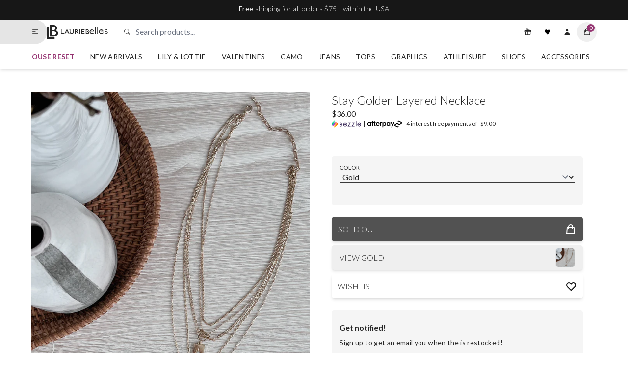

--- FILE ---
content_type: text/html; charset=utf-8
request_url: https://lauriebelles.com/products/stay-golden-layered-necklace
body_size: 79890
content:
<!doctype html>
<html lang="en" style="padding-bottom: 0;">
  <head>
    



<script type="text/javascript">
  window.dataLayer = window.dataLayer || [];

  window._lb_gtm_appStart = function(){
    window._lb_gtm_productPageHandle = function(){

      var productName = "Stay Golden Layered Necklace";
      var productId = "7163945681093";
      var productPrice = "36.00";
      var productBrand = "Boho Love";
      var productCollection = "All Items";
      var productType = "";
      var productSku = "Z06A0205092202G";
      var productVariantId = "41388083642565";
      var productVariantTitle = "Gold";

      window.dataLayer.push({
        event: "lb_productDetail",
        productId: productId,
        productName: productName,
        productPrice: productPrice,
        productBrand: productBrand,
        productCategory: productCollection,
        productType: productType,
        productSku: productSku,
        productVariantId: productVariantId,
        productVariantTitle: productVariantTitle,
        currency: "USD",
      });
    };

    window._lb_gtm_allPageHandle = function(){
      window.dataLayer.push({
        event: "lb_info",
        contentGroup: "product",
        
          userType: "visitor",
        
      });
    };
    _lb_gtm_allPageHandle();

    
        _lb_gtm_productPageHandle();
    
  }
  _lb_gtm_appStart();
</script>
<script>
  window.dataLayer = window.dataLayer || [];
  (function (w, d, s, l, i) {
    w[l] = w[l] || [];
    w[l].push({
      'gtm.start': new Date().getTime(),
      event: 'gtm.js',
    });
    var f = d.getElementsByTagName(s)[0],
      j = d.createElement(s),
      dl = l != 'dataLayer' ? '&l=' + l : '';
    j.async = true;
    j.src = 'https://www.googletagmanager.com/gtm.js?id=' + i + dl;
    f.parentNode.insertBefore(j, f);
  })(window, document, 'script', 'dataLayer', 'GTM-NSK3KNH');
</script>
<meta charset="utf-8"><meta content="IE=edge" http-equiv="X-UA-Compatible"><meta content="width=device-width,initial-scale=1" name="viewport"><meta content="" name="theme-color"><meta content="yes" name="apple-mobile-web-app-capable"><meta content="black" name="apple-mobile-web-app-status-bar-style"><meta name="description" content="This layered necklace is the perfect accessory to complete any look. Bound to become a go-to favorite!  Body Length: 16&quot; Chain + 3&quot; Extender  Composition: Iron, Brass, Glass, Zinc, and Alloy "> <meta property="og:site_name" content="Lauriebelles"><meta property="og:url" content=""><meta property="og:title" content="Stay Golden Layered Necklace"><meta property="og:type" content="product"><meta property="og:description" content=""><meta property="og:price:amount" content="36.00"><meta property="og:price:currency" content="USD"><meta content="http://lauriebelles.com/cdn/shop/products/IMG_1265_1200x1200.jpg?v=1759288827" property="og:image"><meta content="http://lauriebelles.com/cdn/shop/products/IMG_1266_1200x1200.jpg?v=1652388137" property="og:image"> <meta content="https://lauriebelles.com/cdn/shop/products/IMG_1265_1200x1200.jpg?v=1759288827" property="og:image:secure_url"><meta content="https://lauriebelles.com/cdn/shop/products/IMG_1266_1200x1200.jpg?v=1652388137" property="og:image:secure_url"> <meta content="summary_large_image" name="twitter:card"><meta name="twitter:title" content="Stay Golden Layered Necklace"><meta name="twitter:description" content=""><link rel="canonical" href="https://lauriebelles.com/products/stay-golden-layered-necklace"><link crossorigin href="https://cdn.shopify.com" rel="preconnect"><link href="https://cdn.shopify.com/s/files/1/0741/0403/files/favicon.png?v=1630517485" rel="icon" type="image/png"><title>Stay Golden Layered Necklace &ndash; Lauriebelles</title>
<script type="application/ld+json">
    {
        "@context": "https://schema.org/",
        "@type": "Product",
        "name": "Stay Golden Layered Necklace",
        
        "image": [
        
        
        "https://lauriebelles.com/cdn/shop/products/IMG_1265_1200x.jpg?v=1759288827",
        
        
        
        
        
        "https://lauriebelles.com/cdn/shop/products/IMG_1266_1200x.jpg?v=1652388137"
        
        
        ],
        
        "description": "This layered necklace is the perfect accessory to complete any look. Bound to become a go-to favorite! Body Length: 16&quot; Chain + 3&quot; Extender Composition: Iron, Brass, Glass, Zinc, and Alloy ",
        
            "sku": "41388083642565",
        
        "brand": {
            "@type": "Thing",
            
            "name": "Boho Love"
            
        },
        "offers": {
            "@type" : "Offer",
            "url" : "https://lauriebelles.com",
            "priceCurrency": "USD",
            
            "price": "36.00",
            
            "itemCondition": "https://schema.org/NewCondition",
            "availability" : "http://schema.org/OutOfStock",
            "seller": {
                "@type": "Organization",
                "name": "Lauriebelles"
            }
        }
    }
  </script>
<script>(function themeMode() {
    const _lb_themeMode = localStorage.getItem('darkMode');
    if (_lb_themeMode) document.documentElement.classList.add('dark');
    window.themeMode = _lb_themeMode;
  })();</script><style>/* lato-300 - latin */
  @font-face {
    font-family: 'Lato';
    font-style: normal;
    font-weight: 300;
    src: url('https://cdn.shopify.com/s/files/1/0741/0403/files/lato-v17-latin-300.eot?v=1620054255');
    src: local(''),
      url('https://cdn.shopify.com/s/files/1/0741/0403/files/lato-v17-latin-300.woff2?v=1620054255') format('woff2'),
      url('https://cdn.shopify.com/s/files/1/0741/0403/files/lato-v17-latin-300.woff?v=1620054255') format('woff'),
      url('https://cdn.shopify.com/s/files/1/0741/0403/files/lato-v17-latin-300.ttf?v=1620054255') format('truetype'),
      url('https://cdn.shopify.com/s/files/1/0741/0403/files/lato-v17-latin-300.svg?v=1620054255') format('svg');
    font-display: swap;
  }

  /* lato-regular - latin */
  @font-face {
    font-family: 'Lato';
    font-style: normal;
    font-weight: 400;
    src: url('https://cdn.shopify.com/s/files/1/0741/0403/files/lato-v17-latin-regular.eot?v=1620054255');
    src: local(''),
      url('https://cdn.shopify.com/s/files/1/0741/0403/files/lato-v17-latin-regular.woff2?v=1620054255') format('woff2'),
      url('https://cdn.shopify.com/s/files/1/0741/0403/files/lato-v17-latin-regular.woff?v=1620054255') format('woff'),
      url('https://cdn.shopify.com/s/files/1/0741/0403/files/lato-v17-latin-regular.ttf?v=1620054254')
        format('truetype'),
      url('https://cdn.shopify.com/s/files/1/0741/0403/files/lato-v17-latin-regular.svg?v=1620054255') format('svg');
    font-display: swap;
  }

  /* lato-700 - latin */
  @font-face {
    font-family: 'Lato';
    font-style: normal;
    font-weight: 700;
    src: url('https://cdn.shopify.com/s/files/1/0741/0403/files/lato-v17-latin-700.eot?v=1620054255');
    src: local(''),
      url('https://cdn.shopify.com/s/files/1/0741/0403/files/lato-v17-latin-700.woff2?v=1620054255') format('woff2'),
      url('https://cdn.shopify.com/s/files/1/0741/0403/files/lato-v17-latin-700.woff?v=1620054255') format('woff'),
      url('https://cdn.shopify.com/s/files/1/0741/0403/files/lato-v17-latin-700.ttf?v=1620054255') format('truetype'),
      url('https://cdn.shopify.com/s/files/1/0741/0403/files/lato-v17-latin-700.svg?v=1620054255') format('svg');
    font-display: swap;
  }

  /* Breathing Swash font */
  @font-face {
    font-family: 'breathing';
    src: url('https://cdn.shopify.com/s/files/1/0741/0403/files/Breathing.woff?v=1650469160') format('woff'),
      url('https://cdn.shopify.com/s/files/1/0741/0403/files/Breathing.woff2?v=1650469160') format('woff2');
    font-weight: normal;
    font-style: normal;
    font-display: swap;
  }</style><style>iframe#preview-bar-iframe {
      display: none;
    }</style><style>*,::after,::before{box-sizing:border-box;border-width:0;border-style:solid;border-color:#e5e7eb}::after,::before{--tw-content:''}:host,html{line-height:1.5;-webkit-text-size-adjust:100%;-moz-tab-size:4;-o-tab-size:4;tab-size:4;font-family:Lato,ui-sans-serif,system-ui,sans-serif;font-feature-settings:normal;font-variation-settings:normal;-webkit-tap-highlight-color:transparent}body{margin:0;line-height:inherit}hr{height:0;color:inherit;border-top-width:1px}abbr:where([title]){-webkit-text-decoration:underline dotted;text-decoration:underline dotted}h1,h2,h3,h4,h5,h6{font-size:inherit;font-weight:inherit}a{color:inherit;text-decoration:inherit}b,strong{font-weight:bolder}code,kbd,pre,samp{font-family:ui-monospace,SFMono-Regular,Menlo,Monaco,Consolas,"Liberation Mono","Courier New",monospace;font-feature-settings:normal;font-variation-settings:normal;font-size:1em}small{font-size:80%}sub,sup{font-size:75%;line-height:0;position:relative;vertical-align:baseline}sub{bottom:-.25em}sup{top:-.5em}table{text-indent:0;border-color:inherit;border-collapse:collapse}button,input,optgroup,select,textarea{font-family:inherit;font-feature-settings:inherit;font-variation-settings:inherit;font-size:100%;font-weight:inherit;line-height:inherit;letter-spacing:inherit;color:inherit;margin:0;padding:0}button,select{text-transform:none}button,input:where([type=button]),input:where([type=reset]),input:where([type=submit]){-webkit-appearance:button;background-color:transparent;background-image:none}:-moz-focusring{outline:auto}:-moz-ui-invalid{box-shadow:none}progress{vertical-align:baseline}::-webkit-inner-spin-button,::-webkit-outer-spin-button{height:auto}[type=search]{-webkit-appearance:textfield;outline-offset:-2px}::-webkit-search-decoration{-webkit-appearance:none}::-webkit-file-upload-button{-webkit-appearance:button;font:inherit}summary{display:list-item}blockquote,dd,dl,figure,h1,h2,h3,h4,h5,h6,hr,p,pre{margin:0}fieldset{margin:0;padding:0}legend{padding:0}menu,ol,ul{list-style:none;margin:0;padding:0}dialog{padding:0}textarea{resize:vertical}input::-moz-placeholder,textarea::-moz-placeholder{opacity:1;color:#9ca3af}input::placeholder,textarea::placeholder{opacity:1;color:#9ca3af}[role=button],button{cursor:pointer}:disabled{cursor:default}audio,canvas,embed,iframe,img,object,svg,video{display:block;vertical-align:middle}img,video{max-width:100%;height:auto}[hidden]{display:none}[multiple],[type=date],[type=datetime-local],[type=email],[type=month],[type=number],[type=password],[type=search],[type=tel],[type=text],[type=time],[type=url],[type=week],input:where(:not([type])),select,textarea{-webkit-appearance:none;-moz-appearance:none;appearance:none;background-color:#fff;border-color:#6b7280;border-width:1px;border-radius:0;padding-top:.5rem;padding-right:.75rem;padding-bottom:.5rem;padding-left:.75rem;font-size:1rem;line-height:1.5rem;--tw-shadow:0 0 #0000}[multiple]:focus,[type=date]:focus,[type=datetime-local]:focus,[type=email]:focus,[type=month]:focus,[type=number]:focus,[type=password]:focus,[type=search]:focus,[type=tel]:focus,[type=text]:focus,[type=time]:focus,[type=url]:focus,[type=week]:focus,input:where(:not([type])):focus,select:focus,textarea:focus{outline:2px solid transparent;outline-offset:2px;--tw-ring-inset:var(--tw-empty, );/*!*//*!*/--tw-ring-offset-width:0px;--tw-ring-offset-color:#fff;--tw-ring-color:#2563eb;--tw-ring-offset-shadow:var(--tw-ring-inset) 0 0 0 var(--tw-ring-offset-width) var(--tw-ring-offset-color);--tw-ring-shadow:var(--tw-ring-inset) 0 0 0 calc(1px + var(--tw-ring-offset-width)) var(--tw-ring-color);box-shadow:var(--tw-ring-offset-shadow),var(--tw-ring-shadow),var(--tw-shadow);border-color:#2563eb}input::-moz-placeholder,textarea::-moz-placeholder{color:#6b7280;opacity:1}input::placeholder,textarea::placeholder{color:#6b7280;opacity:1}::-webkit-datetime-edit-fields-wrapper{padding:0}::-webkit-date-and-time-value{min-height:1.5em;text-align:inherit}::-webkit-datetime-edit{display:inline-flex}::-webkit-datetime-edit,::-webkit-datetime-edit-day-field,::-webkit-datetime-edit-hour-field,::-webkit-datetime-edit-meridiem-field,::-webkit-datetime-edit-millisecond-field,::-webkit-datetime-edit-minute-field,::-webkit-datetime-edit-month-field,::-webkit-datetime-edit-second-field,::-webkit-datetime-edit-year-field{padding-top:0;padding-bottom:0}select{background-image:url("data:image/svg+xml,%3csvg xmlns='http://www.w3.org/2000/svg' fill='none' viewBox='0 0 20 20'%3e%3cpath stroke='%236b7280' stroke-linecap='round' stroke-linejoin='round' stroke-width='1.5' d='M6 8l4 4 4-4'/%3e%3c/svg%3e");background-position:right .5rem center;background-repeat:no-repeat;background-size:1.5em 1.5em;padding-right:2.5rem;-webkit-print-color-adjust:exact;print-color-adjust:exact}[multiple],[size]:where(select:not([size="1"])){background-image:initial;background-position:initial;background-repeat:unset;background-size:initial;padding-right:.75rem;-webkit-print-color-adjust:unset;print-color-adjust:unset}[type=checkbox],[type=radio]{-webkit-appearance:none;-moz-appearance:none;appearance:none;padding:0;-webkit-print-color-adjust:exact;print-color-adjust:exact;display:inline-block;vertical-align:middle;background-origin:border-box;-webkit-user-select:none;-moz-user-select:none;user-select:none;flex-shrink:0;height:1rem;width:1rem;color:#2563eb;background-color:#fff;border-color:#6b7280;border-width:1px;--tw-shadow:0 0 #0000}[type=checkbox]{border-radius:0}[type=radio]{border-radius:100%}[type=checkbox]:focus,[type=radio]:focus{outline:2px solid transparent;outline-offset:2px;--tw-ring-inset:var(--tw-empty, );/*!*//*!*/--tw-ring-offset-width:2px;--tw-ring-offset-color:#fff;--tw-ring-color:#2563eb;--tw-ring-offset-shadow:var(--tw-ring-inset) 0 0 0 var(--tw-ring-offset-width) var(--tw-ring-offset-color);--tw-ring-shadow:var(--tw-ring-inset) 0 0 0 calc(2px + var(--tw-ring-offset-width)) var(--tw-ring-color);box-shadow:var(--tw-ring-offset-shadow),var(--tw-ring-shadow),var(--tw-shadow)}[type=checkbox]:checked,[type=radio]:checked{border-color:transparent;background-color:currentColor;background-size:100% 100%;background-position:center;background-repeat:no-repeat}[type=checkbox]:checked{background-image:url("data:image/svg+xml,%3csvg viewBox='0 0 16 16' fill='white' xmlns='http://www.w3.org/2000/svg'%3e%3cpath d='M12.207 4.793a1 1 0 010 1.414l-5 5a1 1 0 01-1.414 0l-2-2a1 1 0 011.414-1.414L6.5 9.086l4.293-4.293a1 1 0 011.414 0z'/%3e%3c/svg%3e")}@media (forced-colors:active){[type=checkbox]:checked{-webkit-appearance:auto;-moz-appearance:auto;appearance:auto}}[type=radio]:checked{background-image:url("data:image/svg+xml,%3csvg viewBox='0 0 16 16' fill='white' xmlns='http://www.w3.org/2000/svg'%3e%3ccircle cx='8' cy='8' r='3'/%3e%3c/svg%3e")}@media (forced-colors:active){[type=radio]:checked{-webkit-appearance:auto;-moz-appearance:auto;appearance:auto}}[type=checkbox]:checked:focus,[type=checkbox]:checked:hover,[type=radio]:checked:focus,[type=radio]:checked:hover{border-color:transparent;background-color:currentColor}[type=checkbox]:indeterminate{background-image:url("data:image/svg+xml,%3csvg xmlns='http://www.w3.org/2000/svg' fill='none' viewBox='0 0 16 16'%3e%3cpath stroke='white' stroke-linecap='round' stroke-linejoin='round' stroke-width='2' d='M4 8h8'/%3e%3c/svg%3e");border-color:transparent;background-color:currentColor;background-size:100% 100%;background-position:center;background-repeat:no-repeat}@media (forced-colors:active){[type=checkbox]:indeterminate{-webkit-appearance:auto;-moz-appearance:auto;appearance:auto}}[type=checkbox]:indeterminate:focus,[type=checkbox]:indeterminate:hover{border-color:transparent;background-color:currentColor}[type=file]{background:unset;border-color:inherit;border-width:0;border-radius:0;padding:0;font-size:unset;line-height:inherit}[type=file]:focus{outline:1px solid ButtonText;outline:1px auto -webkit-focus-ring-color}:root{--light-100:#ffffff;--light-200:#f5f5f5;--light-300:#e5e5e5;--dark-100:#171717;--dark-200:#262626;--dark-300:#3a3a3a;--primary-100:#171717;--primary-200:#262626;--secondary-100:#732959;--secondary-200:#953371;--secondary-300:#B35B96;--tertiary-100:#86aaaa;--tertiary-200:#5c6c6c;--tertiary-300:#455252;--duration:300ms;--header-height:50px}product-card{--background-color:var(--light-300);--discount-color:var(--secondary-300);--secondary-color:var(--secondary-300)}.bg-primary{background-color:var(--light-100);color:var(--dark-200)}.bg-secondary{background-color:var(--light-200)}.bg-header{background-color:var(--light-100);color:var(--dark-200)}body{background-color:var(--light-100);color:var(--dark-200);font-family:Lato,ui-sans-serif,system-ui,sans-serif}h1{font-size:1.5rem;line-height:2rem}h2{font-size:1.125rem;line-height:1.75rem}p{letter-spacing:.025em}.shopify-text a{margin-left:.25rem;margin-right:.25rem;font-weight:700;text-decoration-line:underline}.shopify-text a.btn-primary{--tw-text-opacity:1;color:rgb(255 255 255 / var(--tw-text-opacity))}.shopify-text ul{margin-top:.5rem;list-style-position:inside;list-style-type:disc}.shopify-text p{margin-top:1rem;margin-bottom:1rem}.richtext a{text-decoration-line:underline}.duration{transition-property:color,background-color,border-color,text-decoration-color,fill,stroke,opacity,box-shadow,transform,filter,-webkit-backdrop-filter;transition-property:color,background-color,border-color,text-decoration-color,fill,stroke,opacity,box-shadow,transform,filter,backdrop-filter;transition-property:color,background-color,border-color,text-decoration-color,fill,stroke,opacity,box-shadow,transform,filter,backdrop-filter,-webkit-backdrop-filter;transition-duration:150ms;transition-duration:var(--duration);transition-timing-function:cubic-bezier(.4,0,.2,1)}.header--height{height:var(--header-height)}.drawer{width:100%;max-width:400px}@media (min-width:640px){.drawer{width:90%}}.nav-active{border-left-width:4px;border-left-color:var(--secondary-300)!important}.nav-highlight{font-weight:700;color:var(--secondary-200)}.btn-primary{transition-property:color,background-color,border-color,text-decoration-color,fill,stroke,opacity,box-shadow,transform,filter,-webkit-backdrop-filter;transition-property:color,background-color,border-color,text-decoration-color,fill,stroke,opacity,box-shadow,transform,filter,backdrop-filter;transition-property:color,background-color,border-color,text-decoration-color,fill,stroke,opacity,box-shadow,transform,filter,backdrop-filter,-webkit-backdrop-filter;transition-duration:150ms;transition-duration:var(--duration);transition-timing-function:cubic-bezier(.4,0,.2,1);border-radius:5px;margin-top:.25rem;margin-bottom:.25rem;display:inline-block;cursor:pointer;background-color:var(--dark-100);padding-top:.5rem;padding-bottom:.5rem;padding-left:.75rem;padding-right:.75rem;font-weight:300;text-transform:uppercase;color:var(--light-200)}.btn-primary:hover{background-color:var(--dark-300)}.shopify-text a.btn-add-to-cart{--tw-text-opacity:1;color:rgb(255 255 255 / var(--tw-text-opacity))}.btn-add-to-cart{transition-property:color,background-color,border-color,text-decoration-color,fill,stroke,opacity,box-shadow,transform,filter,-webkit-backdrop-filter;transition-property:color,background-color,border-color,text-decoration-color,fill,stroke,opacity,box-shadow,transform,filter,backdrop-filter;transition-property:color,background-color,border-color,text-decoration-color,fill,stroke,opacity,box-shadow,transform,filter,backdrop-filter,-webkit-backdrop-filter;transition-duration:150ms;transition-duration:var(--duration);transition-timing-function:cubic-bezier(.4,0,.2,1);border-radius:5px;margin-top:.25rem;margin-bottom:.25rem;display:inline-block;cursor:pointer;background-color:var(--dark-100);padding-top:.5rem;padding-bottom:.5rem;padding-left:.75rem;padding-right:.75rem;font-weight:300;text-transform:uppercase;color:var(--light-200)}.btn-add-to-cart:hover{background-color:var(--dark-300)}input.btn-add-to-cart[disabled]{border-width:1px;--tw-border-opacity:1;border-color:rgb(82 82 82 / var(--tw-border-opacity));--tw-bg-opacity:1;background-color:rgb(82 82 82 / var(--tw-bg-opacity));--tw-text-opacity:1;color:rgb(255 255 255 / var(--tw-text-opacity))}input.btn-add-to-cart[disabled]:hover{--tw-bg-opacity:1;background-color:rgb(82 82 82 / var(--tw-bg-opacity));--tw-text-opacity:1;color:rgb(255 255 255 / var(--tw-text-opacity))}.btn-add-to-cart{margin-top:.5rem;margin-bottom:.5rem;display:flex;width:100%;align-items:center;justify-content:space-between;padding-top:.75rem;padding-bottom:.75rem;--tw-shadow:0 4px 6px -1px rgb(0 0 0 / 0.1),0 2px 4px -2px rgb(0 0 0 / 0.1);--tw-shadow-colored:0 4px 6px -1px var(--tw-shadow-color),0 2px 4px -2px var(--tw-shadow-color);box-shadow:var(--tw-ring-offset-shadow,0 0 #0000),var(--tw-ring-shadow,0 0 #0000),var(--tw-shadow)}button[disabled],input.btn-primary[disabled]{border-width:1px;--tw-border-opacity:1;border-color:rgb(82 82 82 / var(--tw-border-opacity));--tw-bg-opacity:1;background-color:rgb(82 82 82 / var(--tw-bg-opacity));--tw-text-opacity:1;color:rgb(255 255 255 / var(--tw-text-opacity))}button[disabled]:hover,input.btn-primary[disabled]:hover{--tw-bg-opacity:1;background-color:rgb(82 82 82 / var(--tw-bg-opacity));--tw-text-opacity:1;color:rgb(255 255 255 / var(--tw-text-opacity))}.corners{border-radius:5px}.btn-icon{transition-property:color,background-color,border-color,text-decoration-color,fill,stroke,opacity,box-shadow,transform,filter,-webkit-backdrop-filter;transition-property:color,background-color,border-color,text-decoration-color,fill,stroke,opacity,box-shadow,transform,filter,backdrop-filter;transition-property:color,background-color,border-color,text-decoration-color,fill,stroke,opacity,box-shadow,transform,filter,backdrop-filter,-webkit-backdrop-filter;transition-duration:150ms;transition-duration:var(--duration);transition-timing-function:cubic-bezier(.4,0,.2,1);display:flex;height:2.5rem;width:2.5rem;cursor:pointer;align-items:center;justify-content:center;border-radius:9999px;padding-top:.5rem;padding-bottom:.5rem;padding-left:.75rem;padding-right:.75rem}.btn-icon:hover{--tw-bg-opacity:1;background-color:rgb(229 229 229 / var(--tw-bg-opacity))}.btn-icon:active{--tw-bg-opacity:1;background-color:rgb(229 229 229 / var(--tw-bg-opacity))}.container--flex-between{width:100%}@media (min-width:280px){.container--flex-between{max-width:280px}}@media (min-width:375px){.container--flex-between{max-width:375px}}@media (min-width:640px){.container--flex-between{max-width:640px}}@media (min-width:768px){.container--flex-between{max-width:768px}}@media (min-width:1024px){.container--flex-between{max-width:1024px}}@media (min-width:1280px){.container--flex-between{max-width:1280px}}@media (min-width:1536px){.container--flex-between{max-width:1536px}}.container--flex-between{width:100%;margin-left:auto;margin-right:auto;padding-left:5%;padding-right:5%;max-width:1500px;display:flex;align-items:center;justify-content:space-between}.divide>:not([hidden])~:not([hidden]){border-color:rgb(38 38 38 / var(--tw-divide-opacity));--tw-divide-opacity:0.1}.cart-icon--count{position:absolute;display:flex;height:.75rem;width:.75rem;--tw-translate-x:50%;--tw-translate-y:-50%;transform:translate(var(--tw-translate-x),var(--tw-translate-y)) rotate(var(--tw-rotate)) skewX(var(--tw-skew-x)) skewY(var(--tw-skew-y)) scaleX(var(--tw-scale-x)) scaleY(var(--tw-scale-y));align-items:center;justify-content:center;border-radius:9999px;background-color:var(--secondary-200);padding:.5rem;font-size:.75rem;line-height:1rem;--tw-text-opacity:1;color:rgb(255 255 255 / var(--tw-text-opacity))}.collection-grid{display:grid;grid-template-columns:repeat(1,minmax(0,1fr));gap:.5rem}@media (min-width:280px){.collection-grid{grid-template-columns:repeat(2,minmax(0,1fr))}}@media (min-width:640px){.collection-grid{gap:1rem}}@media (min-width:768px){.collection-grid{grid-template-columns:repeat(3,minmax(0,1fr))}}@media (min-width:1024px){.collection-grid{grid-template-columns:repeat(4,minmax(0,1fr))}}.product-grid{display:grid;grid-template-columns:repeat(1,minmax(0,1fr));gap:1rem;overflow-x:hidden;padding-left:0}@media (min-width:1024px){.product-grid{grid-template-columns:repeat(2,minmax(0,1fr));overflow-x:visible;padding-left:5%;padding-right:5%;padding-top:3rem}}.input{margin-top:0;display:block;width:100%;border-width:0;border-bottom-width:1px;border-color:var(--dark-300);background-color:transparent;padding-left:.125rem;padding-right:.125rem}.input:focus{border-radius:.125rem;border-color:var(--dark-300);--tw-ring-offset-shadow:var(--tw-ring-inset) 0 0 0 var(--tw-ring-offset-width) var(--tw-ring-offset-color);--tw-ring-shadow:var(--tw-ring-inset) 0 0 0 calc(2px + var(--tw-ring-offset-width)) var(--tw-ring-color);box-shadow:var(--tw-ring-offset-shadow),var(--tw-ring-shadow),var(--tw-shadow,0 0 #0000);--tw-ring-opacity:1;--tw-ring-color:rgb(23 23 23 / var(--tw-ring-opacity))}details .details-content{background-color:var(--light-200);border-radius:5px;position:relative;margin-top:1rem;margin-bottom:.5rem;max-height:400px;overflow-x:scroll;padding-left:.5rem;padding-right:.5rem;padding-top:1rem;padding-bottom:3rem}@media (min-width:768px){details .details-content{padding-left:1rem;padding-right:1rem}}.announcement-bar-message a{text-decoration-line:underline;text-underline-offset:2px}*,::after,::before{--tw-border-spacing-x:0;--tw-border-spacing-y:0;--tw-translate-x:0;--tw-translate-y:0;--tw-rotate:0;--tw-skew-x:0;--tw-skew-y:0;--tw-scale-x:1;--tw-scale-y:1;--tw-scroll-snap-strictness:proximity;--tw-ring-offset-width:0px;--tw-ring-offset-color:#fff;--tw-ring-color:rgb(59 130 246 / 0.5);--tw-ring-offset-shadow:0 0 #0000;--tw-ring-shadow:0 0 #0000;--tw-shadow:0 0 #0000;--tw-shadow-colored:0 0 #0000}::backdrop{--tw-border-spacing-x:0;--tw-border-spacing-y:0;--tw-translate-x:0;--tw-translate-y:0;--tw-rotate:0;--tw-skew-x:0;--tw-skew-y:0;--tw-scale-x:1;--tw-scale-y:1;--tw-scroll-snap-strictness:proximity;--tw-ring-offset-width:0px;--tw-ring-offset-color:#fff;--tw-ring-color:rgb(59 130 246 / 0.5);--tw-ring-offset-shadow:0 0 #0000;--tw-ring-shadow:0 0 #0000;--tw-shadow:0 0 #0000;--tw-shadow-colored:0 0 #0000}.container{width:100%}@media (min-width:280px){.container{max-width:280px}}@media (min-width:375px){.container{max-width:375px}}@media (min-width:640px){.container{max-width:640px}}@media (min-width:768px){.container{max-width:768px}}@media (min-width:1024px){.container{max-width:1024px}}@media (min-width:1280px){.container{max-width:1280px}}@media (min-width:1536px){.container{max-width:1536px}}.aspect-h-11{--tw-aspect-h:11}.aspect-h-12{--tw-aspect-h:12}.aspect-h-4{--tw-aspect-h:4}.aspect-h-8{--tw-aspect-h:8}.aspect-w-4{position:relative;padding-bottom:calc(var(--tw-aspect-h)/ var(--tw-aspect-w) * 100%);--tw-aspect-w:4}.aspect-w-4>*{position:absolute;height:100%;width:100%;top:0;right:0;bottom:0;left:0}.aspect-w-8{position:relative;padding-bottom:calc(var(--tw-aspect-h)/ var(--tw-aspect-w) * 100%);--tw-aspect-w:8}.aspect-w-8>*{position:absolute;height:100%;width:100%;top:0;right:0;bottom:0;left:0}.container{width:100%;margin-left:auto;margin-right:auto;padding-left:5%;padding-right:5%;max-width:1500px}#blog-content h1{font-size:1.5rem;line-height:2rem}#blog-content h2{font-size:1.125rem;line-height:1.75rem}#blog-content h3,#blog-content h4{margin-bottom:1rem;font-size:1.125rem;line-height:1.75rem;font-weight:700;color:var(--primary-200)}#blog-content p{margin-bottom:1rem;font-size:1rem;line-height:1.5rem;line-height:1.625;letter-spacing:.025em}#blog-content ul{margin-top:1rem;margin-bottom:1.5rem;list-style-position:inside;list-style-type:disc}#blog-content li{margin-bottom:.5rem}#blog-content li p{display:inline-block}#blog-content a{color:var(--secondary-200);text-decoration-line:underline}#blog-content a:hover{color:var(--secondary-300)}#blog-content img{margin-left:auto;margin-right:auto;margin-bottom:.5rem;display:block;border-radius:.5rem;--tw-shadow:0 4px 6px -1px rgb(0 0 0 / 0.1),0 2px 4px -2px rgb(0 0 0 / 0.1);--tw-shadow-colored:0 4px 6px -1px var(--tw-shadow-color),0 2px 4px -2px var(--tw-shadow-color);box-shadow:var(--tw-ring-offset-shadow,0 0 #0000),var(--tw-ring-shadow,0 0 #0000),var(--tw-shadow);max-width:100%;height:auto}#blog-content div[style*="text-align: left;"]{margin-bottom:1.5rem;display:flex;flex-wrap:wrap;align-items:center;justify-content:flex-start;gap:1rem}#blog-content span{font-size:1rem;line-height:1.5rem;line-height:1.625}#blog-content ul{list-style-position:inside;list-style-type:disc}#blog-content li{margin-bottom:.5rem}#blog-content li p{display:inline}.sr-only{position:absolute;width:1px;height:1px;padding:0;margin:-1px;overflow:hidden;clip:rect(0,0,0,0);white-space:nowrap;border-width:0}.pointer-events-none{pointer-events:none}.visible{visibility:visible}.invisible{visibility:hidden}.static{position:static}.fixed{position:fixed}.absolute{position:absolute}.relative{position:relative}.sticky{position:sticky}.inset-0{inset:0}.bottom-0{bottom:0}.bottom-2{bottom:.5rem}.left-0{left:0}.left-5{left:1.25rem}.right-0{right:0}.right-2{right:.5rem}.top-0{top:0}.top-1\/2{top:50%}.top-2{top:.5rem}.top-5{top:1.25rem}.top-\[40\%\]{top:40%}.top-\[50px\]{top:50px}.top-\[var\(--header-height\)\]{top:var(--header-height)}.z-10{z-index:10}.z-30{z-index:30}.z-40{z-index:40}.z-50{z-index:50}.order-1{order:1}.col-span-1{grid-column:span 1/span 1}.col-span-2{grid-column:span 2/span 2}.col-span-3{grid-column:span 3/span 3}.m-1{margin:.25rem}.m-auto{margin:auto}.-mx-4{margin-left:-1rem;margin-right:-1rem}.-my-2{margin-top:-.5rem;margin-bottom:-.5rem}.mx-1{margin-left:.25rem;margin-right:.25rem}.mx-3{margin-left:.75rem;margin-right:.75rem}.mx-6{margin-left:1.5rem;margin-right:1.5rem}.mx-auto{margin-left:auto;margin-right:auto}.my-1{margin-top:.25rem;margin-bottom:.25rem}.my-12{margin-top:3rem;margin-bottom:3rem}.my-16{margin-top:4rem;margin-bottom:4rem}.my-2{margin-top:.5rem;margin-bottom:.5rem}.my-4{margin-top:1rem;margin-bottom:1rem}.my-6{margin-top:1.5rem;margin-bottom:1.5rem}.my-8{margin-top:2rem;margin-bottom:2rem}.mb-0{margin-bottom:0}.mb-1{margin-bottom:.25rem}.mb-12{margin-bottom:3rem}.mb-2{margin-bottom:.5rem}.mb-3{margin-bottom:.75rem}.mb-4{margin-bottom:1rem}.mb-5{margin-bottom:1.25rem}.mb-6{margin-bottom:1.5rem}.mb-8{margin-bottom:2rem}.ml-1{margin-left:.25rem}.ml-2{margin-left:.5rem}.ml-4{margin-left:1rem}.mr-1{margin-right:.25rem}.mr-2{margin-right:.5rem}.mr-3{margin-right:.75rem}.mr-4{margin-right:1rem}.mt-0{margin-top:0}.mt-1{margin-top:.25rem}.mt-10{margin-top:2.5rem}.mt-12{margin-top:3rem}.mt-16{margin-top:4rem}.mt-2{margin-top:.5rem}.mt-3{margin-top:.75rem}.mt-4{margin-top:1rem}.mt-5{margin-top:1.25rem}.mt-6{margin-top:1.5rem}.mt-8{margin-top:2rem}.line-clamp-3{overflow:hidden;display:-webkit-box;-webkit-box-orient:vertical;-webkit-line-clamp:3}.block{display:block}.inline-block{display:inline-block}.inline{display:inline}.flex{display:flex}.inline-flex{display:inline-flex}.table{display:table}.flow-root{display:flow-root}.grid{display:grid}.contents{display:contents}.hidden{display:none}.aspect-\[9\/16\]{aspect-ratio:9/16}.size-6{width:1.5rem;height:1.5rem}.h-10{height:2.5rem}.h-14{height:3.5rem}.h-24{height:6rem}.h-4{height:1rem}.h-5{height:1.25rem}.h-6{height:1.5rem}.h-8{height:2rem}.h-\[100vw\]{height:100vw}.h-\[350px\]{height:350px}.h-\[35px\]{height:35px}.h-\[50px\]{height:50px}.h-\[675px\]{height:675px}.h-auto{height:auto}.h-full{height:100%}.h-screen{height:100vh}.max-h-\[450px\]{max-height:450px}.max-h-\[50vh\]{max-height:50vh}.max-h-\[75vh\]{max-height:75vh}.max-h-full{max-height:100%}.max-h-screen{max-height:100vh}.min-h-\[100px\]{min-height:100px}.min-h-\[105px\]{min-height:105px}.min-h-\[250px\]{min-height:250px}.min-h-\[40px\]{min-height:40px}.min-h-\[500px\]{min-height:500px}.min-h-\[70vh\]{min-height:70vh}.min-h-full{min-height:100%}.w-1\/12{width:8.333333%}.w-1\/2{width:50%}.w-10{width:2.5rem}.w-24{width:6rem}.w-4{width:1rem}.w-5{width:1.25rem}.w-6{width:1.5rem}.w-8{width:2rem}.w-\[150px\]{width:150px}.w-\[50px\]{width:50px}.w-\[90\%\]{width:90%}.w-full{width:100%}.w-screen{width:100vw}.min-w-full{min-width:100%}.max-w-3xl{max-width:48rem}.max-w-7xl{max-width:80rem}.max-w-\[200\%\]{max-width:200%}.max-w-\[400px\]{max-width:400px}.max-w-\[450px\]{max-width:450px}.max-w-full{max-width:100%}.max-w-none{max-width:none}.max-w-xl{max-width:36rem}.flex-1{flex:1 1 0%}.flex-shrink-0{flex-shrink:0}.origin-top{transform-origin:top}.\!translate-x-0{--tw-translate-x:0px!important;transform:translate(var(--tw-translate-x),var(--tw-translate-y)) rotate(var(--tw-rotate)) skewX(var(--tw-skew-x)) skewY(var(--tw-skew-y)) scaleX(var(--tw-scale-x)) scaleY(var(--tw-scale-y))!important}.-translate-x-full{--tw-translate-x:-100%;transform:translate(var(--tw-translate-x),var(--tw-translate-y)) rotate(var(--tw-rotate)) skewX(var(--tw-skew-x)) skewY(var(--tw-skew-y)) scaleX(var(--tw-scale-x)) scaleY(var(--tw-scale-y))}.-translate-y-1\/2{--tw-translate-y:-50%;transform:translate(var(--tw-translate-x),var(--tw-translate-y)) rotate(var(--tw-rotate)) skewX(var(--tw-skew-x)) skewY(var(--tw-skew-y)) scaleX(var(--tw-scale-x)) scaleY(var(--tw-scale-y))}.-translate-y-2{--tw-translate-y:-0.5rem;transform:translate(var(--tw-translate-x),var(--tw-translate-y)) rotate(var(--tw-rotate)) skewX(var(--tw-skew-x)) skewY(var(--tw-skew-y)) scaleX(var(--tw-scale-x)) scaleY(var(--tw-scale-y))}.-translate-y-\[85\%\]{--tw-translate-y:-85%;transform:translate(var(--tw-translate-x),var(--tw-translate-y)) rotate(var(--tw-rotate)) skewX(var(--tw-skew-x)) skewY(var(--tw-skew-y)) scaleX(var(--tw-scale-x)) scaleY(var(--tw-scale-y))}.translate-x-0{--tw-translate-x:0px;transform:translate(var(--tw-translate-x),var(--tw-translate-y)) rotate(var(--tw-rotate)) skewX(var(--tw-skew-x)) skewY(var(--tw-skew-y)) scaleX(var(--tw-scale-x)) scaleY(var(--tw-scale-y))}.translate-x-2{--tw-translate-x:0.5rem;transform:translate(var(--tw-translate-x),var(--tw-translate-y)) rotate(var(--tw-rotate)) skewX(var(--tw-skew-x)) skewY(var(--tw-skew-y)) scaleX(var(--tw-scale-x)) scaleY(var(--tw-scale-y))}.translate-x-full{--tw-translate-x:100%;transform:translate(var(--tw-translate-x),var(--tw-translate-y)) rotate(var(--tw-rotate)) skewX(var(--tw-skew-x)) skewY(var(--tw-skew-y)) scaleX(var(--tw-scale-x)) scaleY(var(--tw-scale-y))}.translate-y-0{--tw-translate-y:0px;transform:translate(var(--tw-translate-x),var(--tw-translate-y)) rotate(var(--tw-rotate)) skewX(var(--tw-skew-x)) skewY(var(--tw-skew-y)) scaleX(var(--tw-scale-x)) scaleY(var(--tw-scale-y))}.translate-y-\[1rem\]{--tw-translate-y:1rem;transform:translate(var(--tw-translate-x),var(--tw-translate-y)) rotate(var(--tw-rotate)) skewX(var(--tw-skew-x)) skewY(var(--tw-skew-y)) scaleX(var(--tw-scale-x)) scaleY(var(--tw-scale-y))}.translate-y-full{--tw-translate-y:100%;transform:translate(var(--tw-translate-x),var(--tw-translate-y)) rotate(var(--tw-rotate)) skewX(var(--tw-skew-x)) skewY(var(--tw-skew-y)) scaleX(var(--tw-scale-x)) scaleY(var(--tw-scale-y))}.rotate-12{--tw-rotate:12deg;transform:translate(var(--tw-translate-x),var(--tw-translate-y)) rotate(var(--tw-rotate)) skewX(var(--tw-skew-x)) skewY(var(--tw-skew-y)) scaleX(var(--tw-scale-x)) scaleY(var(--tw-scale-y))}.rotate-180{--tw-rotate:180deg;transform:translate(var(--tw-translate-x),var(--tw-translate-y)) rotate(var(--tw-rotate)) skewX(var(--tw-skew-x)) skewY(var(--tw-skew-y)) scaleX(var(--tw-scale-x)) scaleY(var(--tw-scale-y))}.scale-y-0{--tw-scale-y:0;transform:translate(var(--tw-translate-x),var(--tw-translate-y)) rotate(var(--tw-rotate)) skewX(var(--tw-skew-x)) skewY(var(--tw-skew-y)) scaleX(var(--tw-scale-x)) scaleY(var(--tw-scale-y))}.scale-y-100{--tw-scale-y:1;transform:translate(var(--tw-translate-x),var(--tw-translate-y)) rotate(var(--tw-rotate)) skewX(var(--tw-skew-x)) skewY(var(--tw-skew-y)) scaleX(var(--tw-scale-x)) scaleY(var(--tw-scale-y))}.transform{transform:translate(var(--tw-translate-x),var(--tw-translate-y)) rotate(var(--tw-rotate)) skewX(var(--tw-skew-x)) skewY(var(--tw-skew-y)) scaleX(var(--tw-scale-x)) scaleY(var(--tw-scale-y))}@keyframes pulse{50%{opacity:.5}}.animate-pulse{animation:pulse 2s cubic-bezier(.4,0,.6,1) infinite}.cursor-not-allowed{cursor:not-allowed}.cursor-pointer{cursor:pointer}.cursor-zoom-in{cursor:zoom-in}.cursor-zoom-out{cursor:zoom-out}.resize{resize:both}.snap-x{scroll-snap-type:x var(--tw-scroll-snap-strictness)}.snap-mandatory{--tw-scroll-snap-strictness:mandatory}.snap-center{scroll-snap-align:center}.snap-always{scroll-snap-stop:always}.grid-flow-col{grid-auto-flow:column}.grid-cols-1{grid-template-columns:repeat(1,minmax(0,1fr))}.grid-cols-2{grid-template-columns:repeat(2,minmax(0,1fr))}.grid-cols-3{grid-template-columns:repeat(3,minmax(0,1fr))}.grid-cols-4{grid-template-columns:repeat(4,minmax(0,1fr))}.flex-row{flex-direction:row}.flex-col{flex-direction:column}.flex-wrap{flex-wrap:wrap}.items-start{align-items:flex-start}.items-end{align-items:flex-end}.items-center{align-items:center}.justify-start{justify-content:flex-start}.justify-end{justify-content:flex-end}.justify-center{justify-content:center}.justify-between{justify-content:space-between}.gap-2{gap:.5rem}.gap-4{gap:1rem}.gap-8{gap:2rem}.gap-x-4{-moz-column-gap:1rem;column-gap:1rem}.gap-x-6{-moz-column-gap:1.5rem;column-gap:1.5rem}.space-x-4>:not([hidden])~:not([hidden]){--tw-space-x-reverse:0;margin-right:calc(1rem * var(--tw-space-x-reverse));margin-left:calc(1rem * calc(1 - var(--tw-space-x-reverse)))}.space-x-8>:not([hidden])~:not([hidden]){--tw-space-x-reverse:0;margin-right:calc(2rem * var(--tw-space-x-reverse));margin-left:calc(2rem * calc(1 - var(--tw-space-x-reverse)))}.space-y-2>:not([hidden])~:not([hidden]){--tw-space-y-reverse:0;margin-top:calc(.5rem * calc(1 - var(--tw-space-y-reverse)));margin-bottom:calc(.5rem * var(--tw-space-y-reverse))}.space-y-4>:not([hidden])~:not([hidden]){--tw-space-y-reverse:0;margin-top:calc(1rem * calc(1 - var(--tw-space-y-reverse)));margin-bottom:calc(1rem * var(--tw-space-y-reverse))}.space-y-8>:not([hidden])~:not([hidden]){--tw-space-y-reverse:0;margin-top:calc(2rem * calc(1 - var(--tw-space-y-reverse)));margin-bottom:calc(2rem * var(--tw-space-y-reverse))}.divide-x-2>:not([hidden])~:not([hidden]){--tw-divide-x-reverse:0;border-right-width:calc(2px * var(--tw-divide-x-reverse));border-left-width:calc(2px * calc(1 - var(--tw-divide-x-reverse)))}.divide-y>:not([hidden])~:not([hidden]){--tw-divide-y-reverse:0;border-top-width:calc(1px * calc(1 - var(--tw-divide-y-reverse)));border-bottom-width:calc(1px * var(--tw-divide-y-reverse))}.divide-gray-200>:not([hidden])~:not([hidden]){--tw-divide-opacity:1;border-color:rgb(229 231 235 / var(--tw-divide-opacity))}.divide-gray-300>:not([hidden])~:not([hidden]){--tw-divide-opacity:1;border-color:rgb(209 213 219 / var(--tw-divide-opacity))}.divide-neutral-200>:not([hidden])~:not([hidden]){--tw-divide-opacity:1;border-color:rgb(229 229 229 / var(--tw-divide-opacity))}.self-center{align-self:center}.justify-self-start{justify-self:start}.justify-self-end{justify-self:end}.justify-self-center{justify-self:center}.overflow-auto{overflow:auto}.overflow-hidden{overflow:hidden}.overflow-x-auto{overflow-x:auto}.overflow-y-auto{overflow-y:auto}.overflow-x-hidden{overflow-x:hidden}.overflow-y-hidden{overflow-y:hidden}.overflow-x-scroll{overflow-x:scroll}.whitespace-nowrap{white-space:nowrap}.text-balance{text-wrap:balance}.rounded{border-radius:5px}.rounded-\[15px\]{border-radius:15px}.rounded-full{border-radius:9999px}.rounded-lg{border-radius:.5rem}.rounded-md{border-radius:.375rem}.rounded-sm{border-radius:.125rem}.border{border-width:1px}.border-2{border-width:2px}.border-4{border-width:4px}.border-b{border-bottom-width:1px}.border-b-2{border-bottom-width:2px}.border-b-4{border-bottom-width:4px}.border-l-2{border-left-width:2px}.border-t{border-top-width:1px}.border-t-2{border-top-width:2px}.border-none{border-style:none}.border-black{--tw-border-opacity:1;border-color:rgb(0 0 0 / var(--tw-border-opacity))}.border-dark-200{border-color:var(--dark-200)}.border-gray-300{--tw-border-opacity:1;border-color:rgb(209 213 219 / var(--tw-border-opacity))}.border-light-100{border-color:var(--light-100)}.border-light-200{border-color:var(--light-200)}.border-light-300{border-color:var(--light-300)}.border-neutral-200{--tw-border-opacity:1;border-color:rgb(229 229 229 / var(--tw-border-opacity))}.border-neutral-800{--tw-border-opacity:1;border-color:rgb(38 38 38 / var(--tw-border-opacity))}.border-secondary-200{border-color:var(--secondary-200)}.border-transparent{border-color:transparent}.border-white{--tw-border-opacity:1;border-color:rgb(255 255 255 / var(--tw-border-opacity))}.border-white\/10{border-color:rgb(255 255 255 / .1)}.border-b-light-300{border-bottom-color:var(--light-300)}.border-b-tertiary-300{border-bottom-color:var(--tertiary-300)}.border-b-transparent{border-bottom-color:transparent}.border-l-secondary-200{border-left-color:var(--secondary-200)}.border-opacity-20{--tw-border-opacity:0.2}.bg-black{--tw-bg-opacity:1;background-color:rgb(0 0 0 / var(--tw-bg-opacity))}.bg-dark-100{background-color:var(--dark-100)}.bg-dark-200{background-color:var(--dark-200)}.bg-dark-300{background-color:var(--dark-300)}.bg-gray-100{--tw-bg-opacity:1;background-color:rgb(243 244 246 / var(--tw-bg-opacity))}.bg-gray-300{--tw-bg-opacity:1;background-color:rgb(209 213 219 / var(--tw-bg-opacity))}.bg-gray-50{--tw-bg-opacity:1;background-color:rgb(249 250 251 / var(--tw-bg-opacity))}.bg-light-100{background-color:var(--light-100)}.bg-light-200{background-color:var(--light-200)}.bg-light-300{background-color:var(--light-300)}.bg-primary-100{background-color:var(--primary-100)}.bg-red-500{--tw-bg-opacity:1;background-color:rgb(239 68 68 / var(--tw-bg-opacity))}.bg-tertiary-300{background-color:var(--tertiary-300)}.bg-white{--tw-bg-opacity:1;background-color:rgb(255 255 255 / var(--tw-bg-opacity))}.bg-opacity-50{--tw-bg-opacity:0.5}.bg-opacity-80{--tw-bg-opacity:0.8}.bg-cover{background-size:cover}.bg-center{background-position:center}.fill-\[\#382757\]{fill:#382757}.fill-current{fill:currentColor}.fill-dark-200{fill:var(--dark-200)}.fill-green-600{fill:#16a34a}.fill-light-200{fill:var(--light-200)}.fill-light-300{fill:var(--light-300)}.fill-red-600{fill:#dc2626}.stroke-dark-100{stroke:var(--dark-100)}.object-cover{-o-object-fit:cover;object-fit:cover}.object-center{-o-object-position:center;object-position:center}.object-top{-o-object-position:top;object-position:top}.p-1{padding:.25rem}.p-2{padding:.5rem}.p-4{padding:1rem}.p-6{padding:1.5rem}.p-8{padding:2rem}.px-2{padding-left:.5rem;padding-right:.5rem}.px-3{padding-left:.75rem;padding-right:.75rem}.px-4{padding-left:1rem;padding-right:1rem}.px-6{padding-left:1.5rem;padding-right:1.5rem}.px-\[5\%\]{padding-left:5%;padding-right:5%}.py-1{padding-top:.25rem;padding-bottom:.25rem}.py-1\.5{padding-top:.375rem;padding-bottom:.375rem}.py-12{padding-top:3rem;padding-bottom:3rem}.py-16{padding-top:4rem;padding-bottom:4rem}.py-2{padding-top:.5rem;padding-bottom:.5rem}.py-3{padding-top:.75rem;padding-bottom:.75rem}.py-3\.5{padding-top:.875rem;padding-bottom:.875rem}.py-4{padding-top:1rem;padding-bottom:1rem}.py-6{padding-top:1.5rem;padding-bottom:1.5rem}.py-8{padding-top:2rem;padding-bottom:2rem}.pb-2{padding-bottom:.5rem}.pb-4{padding-bottom:1rem}.pb-8{padding-bottom:2rem}.pb-\[100\%\]{padding-bottom:100%}.pl-1{padding-left:.25rem}.pl-10{padding-left:2.5rem}.pl-2{padding-left:.5rem}.pl-4{padding-left:1rem}.pl-8{padding-left:2rem}.pl-\[1\.25rem\]{padding-left:1.25rem}.pl-\[5\%\]{padding-left:5%}.pr-1{padding-right:.25rem}.pr-4{padding-right:1rem}.pr-\[5\%\]{padding-right:5%}.pt-1{padding-top:.25rem}.pt-16{padding-top:4rem}.pt-8{padding-top:2rem}.text-left{text-align:left}.text-center{text-align:center}.text-right{text-align:right}.align-middle{vertical-align:middle}.font-display{font-family:breathing,cursive}.font-sans{font-family:Lato,ui-sans-serif,system-ui,sans-serif}.font-serif{font-family:PlayfairDisplay-Regular,ui-serif,Georgia,serif}.text-2xl{font-size:1.5rem;line-height:2rem}.text-3xl{font-size:1.875rem;line-height:2.25rem}.text-4xl{font-size:2.25rem;line-height:2.5rem}.text-5xl{font-size:3rem;line-height:1}.text-6xl{font-size:3.75rem;line-height:1}.text-base{font-size:1rem;line-height:1.5rem}.text-lg{font-size:1.125rem;line-height:1.75rem}.text-lg\/6{font-size:1.125rem;line-height:1.5rem}.text-sm{font-size:.875rem;line-height:1.25rem}.text-sm\/6{font-size:.875rem;line-height:1.5rem}.text-xl{font-size:1.25rem;line-height:1.75rem}.text-xs{font-size:.75rem;line-height:1rem}.font-bold{font-weight:700}.font-light{font-weight:300}.font-normal{font-weight:400}.uppercase{text-transform:uppercase}.capitalize{text-transform:capitalize}.italic{font-style:italic}.leading-4{line-height:1rem}.leading-5{line-height:1.25rem}.leading-7{line-height:1.75rem}.leading-none{line-height:1}.tracking-tight{letter-spacing:-.025em}.tracking-wide{letter-spacing:.025em}.tracking-wider{letter-spacing:.05em}.tracking-widest{letter-spacing:.1em}.text-black{--tw-text-opacity:1;color:rgb(0 0 0 / var(--tw-text-opacity))}.text-dark-100{color:var(--dark-100)}.text-dark-200{color:var(--dark-200)}.text-dark-300{color:var(--dark-300)}.text-gray-300{--tw-text-opacity:1;color:rgb(209 213 219 / var(--tw-text-opacity))}.text-gray-400{--tw-text-opacity:1;color:rgb(156 163 175 / var(--tw-text-opacity))}.text-gray-500{--tw-text-opacity:1;color:rgb(107 114 128 / var(--tw-text-opacity))}.text-gray-600{--tw-text-opacity:1;color:rgb(75 85 99 / var(--tw-text-opacity))}.text-gray-700{--tw-text-opacity:1;color:rgb(55 65 81 / var(--tw-text-opacity))}.text-gray-900{--tw-text-opacity:1;color:rgb(17 24 39 / var(--tw-text-opacity))}.text-green-600{--tw-text-opacity:1;color:rgb(22 163 74 / var(--tw-text-opacity))}.text-light-100{color:var(--light-100)}.text-light-200{color:var(--light-200)}.text-red-700{--tw-text-opacity:1;color:rgb(185 28 28 / var(--tw-text-opacity))}.text-secondary-200{color:var(--secondary-200)}.text-secondary-300{color:var(--secondary-300)}.text-tertiary-300{color:var(--tertiary-300)}.text-white{--tw-text-opacity:1;color:rgb(255 255 255 / var(--tw-text-opacity))}.text-opacity-0{--tw-text-opacity:0}.underline{text-decoration-line:underline}.line-through{text-decoration-line:line-through}.underline-offset-2{text-underline-offset:2px}.accent-black{accent-color:#000}.opacity-0{opacity:0}.opacity-100{opacity:1}.opacity-25{opacity:.25}.opacity-50{opacity:.5}.opacity-75{opacity:.75}.shadow-md{--tw-shadow:0 4px 6px -1px rgb(0 0 0 / 0.1),0 2px 4px -2px rgb(0 0 0 / 0.1);--tw-shadow-colored:0 4px 6px -1px var(--tw-shadow-color),0 2px 4px -2px var(--tw-shadow-color);box-shadow:var(--tw-ring-offset-shadow,0 0 #0000),var(--tw-ring-shadow,0 0 #0000),var(--tw-shadow)}.shadow-sm{--tw-shadow:0 1px 2px 0 rgb(0 0 0 / 0.05);--tw-shadow-colored:0 1px 2px 0 var(--tw-shadow-color);box-shadow:var(--tw-ring-offset-shadow,0 0 #0000),var(--tw-ring-shadow,0 0 #0000),var(--tw-shadow)}.shadow-red-200{--tw-shadow-color:#fecaca;--tw-shadow:var(--tw-shadow-colored)}.blur{--tw-blur:blur(8px);filter:var(--tw-blur) var(--tw-brightness) var(--tw-contrast) var(--tw-grayscale) var(--tw-hue-rotate) var(--tw-invert) var(--tw-saturate) var(--tw-sepia) var(--tw-drop-shadow)}.filter{filter:var(--tw-blur) var(--tw-brightness) var(--tw-contrast) var(--tw-grayscale) var(--tw-hue-rotate) var(--tw-invert) var(--tw-saturate) var(--tw-sepia) var(--tw-drop-shadow)}.backdrop-filter{-webkit-backdrop-filter:var(--tw-backdrop-blur) var(--tw-backdrop-brightness) var(--tw-backdrop-contrast) var(--tw-backdrop-grayscale) var(--tw-backdrop-hue-rotate) var(--tw-backdrop-invert) var(--tw-backdrop-opacity) var(--tw-backdrop-saturate) var(--tw-backdrop-sepia);backdrop-filter:var(--tw-backdrop-blur) var(--tw-backdrop-brightness) var(--tw-backdrop-contrast) var(--tw-backdrop-grayscale) var(--tw-backdrop-hue-rotate) var(--tw-backdrop-invert) var(--tw-backdrop-opacity) var(--tw-backdrop-saturate) var(--tw-backdrop-sepia)}.transition{transition-property:color,background-color,border-color,text-decoration-color,fill,stroke,opacity,box-shadow,transform,filter,-webkit-backdrop-filter;transition-property:color,background-color,border-color,text-decoration-color,fill,stroke,opacity,box-shadow,transform,filter,backdrop-filter;transition-property:color,background-color,border-color,text-decoration-color,fill,stroke,opacity,box-shadow,transform,filter,backdrop-filter,-webkit-backdrop-filter;transition-timing-function:cubic-bezier(.4,0,.2,1);transition-duration:150ms}.transition-colors{transition-property:color,background-color,border-color,text-decoration-color,fill,stroke;transition-timing-function:cubic-bezier(.4,0,.2,1);transition-duration:150ms}.transition-transform{transition-property:transform;transition-timing-function:cubic-bezier(.4,0,.2,1);transition-duration:150ms}.duration-300{transition-duration:.3s}.ease-in-out{transition-timing-function:cubic-bezier(.4,0,.2,1)}.product-card h2{font-size:.8rem}.product-card .product-special{font-size:.7rem;line-height:.75rem;letter-spacing:.025rem}.save-for-later__loader{display:none}.save-for-later__loader--adding{position:absolute;top:0;left:0;right:0;bottom:0;display:flex;align-items:center;justify-content:center}.spin{animation-name:spin;animation-duration:1s;animation-direction:forwards}@keyframes spin{from{transform:rotate(0)}to{transform:rotate(360deg)}}details summary::-webkit-details-marker{display:none}details summary::marker{content:""}.no-scrollbar::-webkit-scrollbar{display:none}.no-scrollbar{-ms-overflow-style:none;scrollbar-width:none}.lb_section-margin{margin-bottom:2rem}@media screen and (min-width:768px){.lb_section-margin{margin-bottom:3rem}}#gorgias-chat-container{position:relative;z-index:20}div.shopify-policy__container{width:100%;margin-left:auto;margin-right:auto;padding-top:4rem;padding-bottom:4rem;padding-left:5%;padding-right:5%;max-width:1500px}.shopify-policy__container ul{list-style:disc;margin-top:16px;margin-bottom:16px;padding-left:40px}.shopify-policy__container p{margin-top:16px;margin-bottom:16px}@media (min-width:768px){.md\:container{width:100%}@media (min-width:280px){.md\:container{max-width:280px}}@media (min-width:375px){.md\:container{max-width:375px}}@media (min-width:640px){.md\:container{max-width:640px}}@media (min-width:768px){.md\:container{max-width:768px}}@media (min-width:1024px){.md\:container{max-width:1024px}}@media (min-width:1280px){.md\:container{max-width:1280px}}@media (min-width:1536px){.md\:container{max-width:1536px}}.md\:aspect-h-9{--tw-aspect-h:9}.md\:container{width:100%;margin-left:auto;margin-right:auto;padding-left:5%;padding-right:5%;max-width:1500px}}@media (min-width:1280px){.xl\:container{width:100%}@media (min-width:280px){.xl\:container{max-width:280px}}@media (min-width:375px){.xl\:container{max-width:375px}}@media (min-width:640px){.xl\:container{max-width:640px}}@media (min-width:768px){.xl\:container{max-width:768px}}@media (min-width:1024px){.xl\:container{max-width:1024px}}@media (min-width:1280px){.xl\:container{max-width:1280px}}@media (min-width:1536px){.xl\:container{max-width:1536px}}.xl\:container{width:100%;margin-left:auto;margin-right:auto;padding-left:5%;padding-right:5%;max-width:1500px}}.first\:ml-0:first-child{margin-left:0}.first-of-type\:border-none:first-of-type{border-style:none}.first-of-type\:pb-4:first-of-type{padding-bottom:1rem}.first-of-type\:pt-0:first-of-type{padding-top:0}.hover\:cursor-pointer:hover{cursor:pointer}.hover\:border-gray-300:hover{--tw-border-opacity:1;border-color:rgb(209 213 219 / var(--tw-border-opacity))}.hover\:bg-gray-100:hover{--tw-bg-opacity:1;background-color:rgb(243 244 246 / var(--tw-bg-opacity))}.hover\:bg-gray-200:hover{--tw-bg-opacity:1;background-color:rgb(229 231 235 / var(--tw-bg-opacity))}.hover\:bg-light-200:hover{background-color:var(--light-200)}.hover\:text-gray-400:hover{--tw-text-opacity:1;color:rgb(156 163 175 / var(--tw-text-opacity))}.hover\:text-gray-700:hover{--tw-text-opacity:1;color:rgb(55 65 81 / var(--tw-text-opacity))}.hover\:text-secondary-300:hover{color:var(--secondary-300)}.hover\:text-white:hover{--tw-text-opacity:1;color:rgb(255 255 255 / var(--tw-text-opacity))}.focus\:outline-none:focus{outline:2px solid transparent;outline-offset:2px}.focus-visible\:outline-none:focus-visible{outline:2px solid transparent;outline-offset:2px}.focus-visible\:outline:focus-visible{outline-style:solid}.focus-visible\:outline-2:focus-visible{outline-width:2px}.focus-visible\:outline-offset-2:focus-visible{outline-offset:2px}.focus-visible\:outline-secondary-200:focus-visible{outline-color:var(--secondary-200)}.disabled\:bg-transparent:disabled{background-color:transparent}.group[open] .group-open\:mb-4{margin-bottom:1rem}.group[open] .group-open\:block{display:block}.group[open] .group-open\:hidden{display:none}.group[open] .group-open\:rotate-180{--tw-rotate:180deg;transform:translate(var(--tw-translate-x),var(--tw-translate-y)) rotate(var(--tw-rotate)) skewX(var(--tw-skew-x)) skewY(var(--tw-skew-y)) scaleX(var(--tw-scale-x)) scaleY(var(--tw-scale-y))}.group:hover .group-hover\:scale-110{--tw-scale-x:1.1;--tw-scale-y:1.1;transform:translate(var(--tw-translate-x),var(--tw-translate-y)) rotate(var(--tw-rotate)) skewX(var(--tw-skew-x)) skewY(var(--tw-skew-y)) scaleX(var(--tw-scale-x)) scaleY(var(--tw-scale-y))}.group:hover .group-hover\:text-gray-600{--tw-text-opacity:1;color:rgb(75 85 99 / var(--tw-text-opacity))}.group:focus .group-focus\:scale-110{--tw-scale-x:1.1;--tw-scale-y:1.1;transform:translate(var(--tw-translate-x),var(--tw-translate-y)) rotate(var(--tw-rotate)) skewX(var(--tw-skew-x)) skewY(var(--tw-skew-y)) scaleX(var(--tw-scale-x)) scaleY(var(--tw-scale-y))}.dark\:border-dark-300:is(.dark*){border-color:var(--dark-300)}.dark\:border-light-200:is(.dark*){border-color:var(--light-200)}.dark\:border-b-light-100:is(.dark*){border-bottom-color:var(--light-100)}.dark\:border-opacity-10:is(.dark*){--tw-border-opacity:0.1}.dark\:bg-dark-100:is(.dark*){background-color:var(--dark-100)}.dark\:bg-dark-200:is(.dark*){background-color:var(--dark-200)}.dark\:bg-dark-300:is(.dark*){background-color:var(--dark-300)}.dark\:fill-\[\#945aff\]:is(.dark*){fill:#945aff}.dark\:fill-light-200:is(.dark*){fill:var(--light-200)}.dark\:stroke-light-100:is(.dark*){stroke:var(--light-100)}.dark\:text-dark-100:is(.dark*){color:var(--dark-100)}.dark\:text-gray-400:is(.dark*){--tw-text-opacity:1;color:rgb(156 163 175 / var(--tw-text-opacity))}.dark\:text-light-100:is(.dark*){color:var(--light-100)}.dark\:text-light-300:is(.dark*){color:var(--light-300)}.dark\:text-secondary-100:is(.dark*){color:var(--secondary-100)}.dark\:text-white:is(.dark*){--tw-text-opacity:1;color:rgb(255 255 255 / var(--tw-text-opacity))}.dark\:hover\:text-secondary-100:hover:is(.dark*){color:var(--secondary-100)}@media (min-width:280px){.mini\:mb-0{margin-bottom:0}.mini\:ml-4{margin-left:1rem}.mini\:flex{display:flex}.mini\:h-20{height:5rem}.mini\:w-20{width:5rem}.mini\:max-w-\[40px\]{max-width:40px}.mini\:max-w-\[75px\]{max-width:75px}.mini\:flex-row{flex-direction:row}.mini\:justify-start{justify-content:flex-start}.mini\:text-left{text-align:left}}@media (min-width:375px){.xs\:grid-cols-2{grid-template-columns:repeat(2,minmax(0,1fr))}.xs\:space-x-4>:not([hidden])~:not([hidden]){--tw-space-x-reverse:0;margin-right:calc(1rem * var(--tw-space-x-reverse));margin-left:calc(1rem * calc(1 - var(--tw-space-x-reverse)))}.xs\:space-y-0>:not([hidden])~:not([hidden]){--tw-space-y-reverse:0;margin-top:calc(0px * calc(1 - var(--tw-space-y-reverse)));margin-bottom:calc(0px * var(--tw-space-y-reverse))}.xs\:justify-self-center{justify-self:center}}@media (min-width:640px){.sm\:col-span-2{grid-column:span 2/span 2}.sm\:-mx-6{margin-left:-1.5rem;margin-right:-1.5rem}.sm\:mt-20{margin-top:5rem}.sm\:block{display:block}.sm\:inline{display:inline}.sm\:flex{display:flex}.sm\:grid{display:grid}.sm\:aspect-\[2\/1\]{aspect-ratio:2/1}.sm\:h-\[530px\]{height:530px}.sm\:grid-cols-2{grid-template-columns:repeat(2,minmax(0,1fr))}.sm\:grid-cols-3{grid-template-columns:repeat(3,minmax(0,1fr))}.sm\:flex-row{flex-direction:row}.sm\:items-end{align-items:flex-end}.sm\:items-center{align-items:center}.sm\:gap-4{gap:1rem}.sm\:px-6{padding-left:1.5rem;padding-right:1.5rem}.sm\:pl-0{padding-left:0}.sm\:pr-0{padding-right:0}.sm\:pt-24{padding-top:6rem}.sm\:text-sm{font-size:.875rem;line-height:1.25rem}.sm\:leading-3{line-height:.75rem}}@media (min-width:768px){.md\:sticky{position:sticky}.md\:top-0{top:0}.md\:order-2{order:2}.md\:col-span-2{grid-column:span 2/span 2}.md\:col-span-3{grid-column:span 3/span 3}.md\:my-12{margin-top:3rem;margin-bottom:3rem}.md\:mb-1{margin-bottom:.25rem}.md\:mb-2{margin-bottom:.5rem}.md\:mb-8{margin-bottom:2rem}.md\:mr-0{margin-right:0}.md\:mt-0{margin-top:0}.md\:mt-\[50px\]{margin-top:50px}.md\:block{display:block}.md\:inline-block{display:inline-block}.md\:flex{display:flex}.md\:grid{display:grid}.md\:hidden{display:none}.md\:h-24{height:6rem}.md\:h-max{height:-moz-max-content;height:max-content}.md\:max-h-\[500px\]{max-height:500px}.md\:max-h-max{max-height:-moz-max-content;max-height:max-content}.md\:w-24{width:6rem}.md\:w-auto{width:auto}.md\:max-w-full{max-width:100%}.md\:grid-flow-row{grid-auto-flow:row}.md\:auto-rows-max{grid-auto-rows:max-content}.md\:grid-cols-1{grid-template-columns:repeat(1,minmax(0,1fr))}.md\:grid-cols-2{grid-template-columns:repeat(2,minmax(0,1fr))}.md\:grid-cols-3{grid-template-columns:repeat(3,minmax(0,1fr))}.md\:grid-cols-4{grid-template-columns:repeat(4,minmax(0,1fr))}.md\:grid-cols-6{grid-template-columns:repeat(6,minmax(0,1fr))}.md\:flex-row{flex-direction:row}.md\:flex-row-reverse{flex-direction:row-reverse}.md\:flex-col{flex-direction:column}.md\:items-end{align-items:flex-end}.md\:justify-end{justify-content:flex-end}.md\:justify-center{justify-content:center}.md\:gap-16{gap:4rem}.md\:gap-8{gap:2rem}.md\:space-x-2>:not([hidden])~:not([hidden]){--tw-space-x-reverse:0;margin-right:calc(.5rem * var(--tw-space-x-reverse));margin-left:calc(.5rem * calc(1 - var(--tw-space-x-reverse)))}.md\:overflow-auto{overflow:auto}.md\:border-2{border-width:2px}.md\:py-16{padding-top:4rem;padding-bottom:4rem}.md\:py-4{padding-top:1rem;padding-bottom:1rem}.md\:pt-8{padding-top:2rem}.md\:text-left{text-align:left}.md\:text-right{text-align:right}.md\:text-2xl{font-size:1.5rem;line-height:2rem}.md\:text-3xl{font-size:1.875rem;line-height:2.25rem}.md\:text-6xl{font-size:3.75rem;line-height:1}.md\:text-lg{font-size:1.125rem;line-height:1.75rem}.md\:text-xl{font-size:1.25rem;line-height:1.75rem}.md\:font-normal{font-weight:400}}@media (min-width:1024px){.lg\:col-span-2{grid-column:span 2/span 2}.lg\:col-span-3{grid-column:span 3/span 3}.lg\:-mx-8{margin-left:-2rem;margin-right:-2rem}.lg\:mb-0{margin-bottom:0}.lg\:mt-24{margin-top:6rem}.lg\:block{display:block}.lg\:flex{display:flex}.lg\:hidden{display:none}.lg\:aspect-\[3\/2\]{aspect-ratio:3/2}.lg\:h-max{height:-moz-max-content;height:max-content}.lg\:max-h-max{max-height:-moz-max-content;max-height:max-content}.lg\:max-w-xs{max-width:20rem}.lg\:grid-flow-row{grid-auto-flow:row}.lg\:auto-rows-max{grid-auto-rows:max-content}.lg\:grid-cols-1{grid-template-columns:repeat(1,minmax(0,1fr))}.lg\:grid-cols-2{grid-template-columns:repeat(2,minmax(0,1fr))}.lg\:grid-cols-3{grid-template-columns:repeat(3,minmax(0,1fr))}.lg\:grid-cols-4{grid-template-columns:repeat(4,minmax(0,1fr))}.lg\:flex-wrap{flex-wrap:wrap}.lg\:items-start{align-items:flex-start}.lg\:items-end{align-items:flex-end}.lg\:px-6{padding-left:1.5rem;padding-right:1.5rem}.lg\:px-8{padding-left:2rem;padding-right:2rem}.lg\:pt-32{padding-top:8rem}.lg\:text-base{font-size:1rem;line-height:1.5rem}}@media (min-width:1280px){.xl\:col-span-2{grid-column:span 2/span 2}.xl\:mt-0{margin-top:0}.xl\:grid{display:grid}.xl\:grid-cols-3{grid-template-columns:repeat(3,minmax(0,1fr))}.xl\:grid-cols-4{grid-template-columns:repeat(4,minmax(0,1fr))}.xl\:justify-center{justify-content:center}.xl\:gap-8{gap:2rem}.xl\:pl-0{padding-left:0}.xl\:pr-0{padding-right:0}.xl\:text-8xl{font-size:6rem;line-height:1}}@media (orientation:portrait){.portrait\:max-h-\[80vh\]{max-height:80vh}}@media (min-width:768px){@media (orientation:portrait){.md\:portrait\:max-h-max{max-height:-moz-max-content;max-height:max-content}}}@media (min-width:1024px){@media (orientation:portrait){.lg\:portrait\:max-h-max{max-height:-moz-max-content;max-height:max-content}}}@media (orientation:landscape){.landscape\:max-h-max{max-height:-moz-max-content;max-height:max-content}}</style>
    <script>window.performance && window.performance.mark && window.performance.mark('shopify.content_for_header.start');</script><meta name="google-site-verification" content="1Rh0ZaTUCfD3tk7SBKVl2nFDt4KHHbq_8OkHzv8KF9g">
<meta name="google-site-verification" content="76KvjneLqvAu1Iw58dvMSgC9NZwhSveAKoT6dyGYCvk">
<meta name="google-site-verification" content="ho0eJbqe8Mkj1SuvpduLm18iWnZ06oNeCbqab_y3_60">
<meta name="google-site-verification" content="a3TLqT-irsQqdvUgIRHy-Ida-Y7oSdu-QCsM7C-5O0w">
<meta id="shopify-digital-wallet" name="shopify-digital-wallet" content="/7410403/digital_wallets/dialog">
<meta name="shopify-checkout-api-token" content="9551e05fe7e274160944a506bbdea795">
<meta id="in-context-paypal-metadata" data-shop-id="7410403" data-venmo-supported="false" data-environment="production" data-locale="en_US" data-paypal-v4="true" data-currency="USD">
<link rel="alternate" type="application/json+oembed" href="https://lauriebelles.com/products/stay-golden-layered-necklace.oembed">
<script async="async" src="/checkouts/internal/preloads.js?locale=en-US"></script>
<link rel="preconnect" href="https://shop.app" crossorigin="anonymous">
<script async="async" src="https://shop.app/checkouts/internal/preloads.js?locale=en-US&shop_id=7410403" crossorigin="anonymous"></script>
<script id="apple-pay-shop-capabilities" type="application/json">{"shopId":7410403,"countryCode":"US","currencyCode":"USD","merchantCapabilities":["supports3DS"],"merchantId":"gid:\/\/shopify\/Shop\/7410403","merchantName":"Lauriebelles","requiredBillingContactFields":["postalAddress","email","phone"],"requiredShippingContactFields":["postalAddress","email","phone"],"shippingType":"shipping","supportedNetworks":["visa","masterCard","amex","discover","elo","jcb"],"total":{"type":"pending","label":"Lauriebelles","amount":"1.00"},"shopifyPaymentsEnabled":true,"supportsSubscriptions":true}</script>
<script id="shopify-features" type="application/json">{"accessToken":"9551e05fe7e274160944a506bbdea795","betas":["rich-media-storefront-analytics"],"domain":"lauriebelles.com","predictiveSearch":true,"shopId":7410403,"locale":"en"}</script>
<script>var Shopify = Shopify || {};
Shopify.shop = "lauriebelles-boutique.myshopify.com";
Shopify.locale = "en";
Shopify.currency = {"active":"USD","rate":"1.0"};
Shopify.country = "US";
Shopify.theme = {"name":"Lauriebelles","id":131928588485,"schema_name":"Lauriebelles","schema_version":"5.1.0","theme_store_id":null,"role":"main"};
Shopify.theme.handle = "null";
Shopify.theme.style = {"id":null,"handle":null};
Shopify.cdnHost = "lauriebelles.com/cdn";
Shopify.routes = Shopify.routes || {};
Shopify.routes.root = "/";</script>
<script type="module">!function(o){(o.Shopify=o.Shopify||{}).modules=!0}(window);</script>
<script>!function(o){function n(){var o=[];function n(){o.push(Array.prototype.slice.apply(arguments))}return n.q=o,n}var t=o.Shopify=o.Shopify||{};t.loadFeatures=n(),t.autoloadFeatures=n()}(window);</script>
<script>
  window.ShopifyPay = window.ShopifyPay || {};
  window.ShopifyPay.apiHost = "shop.app\/pay";
  window.ShopifyPay.redirectState = null;
</script>
<script id="shop-js-analytics" type="application/json">{"pageType":"product"}</script>
<script defer="defer" async type="module" src="//lauriebelles.com/cdn/shopifycloud/shop-js/modules/v2/client.init-shop-cart-sync_C5BV16lS.en.esm.js"></script>
<script defer="defer" async type="module" src="//lauriebelles.com/cdn/shopifycloud/shop-js/modules/v2/chunk.common_CygWptCX.esm.js"></script>
<script type="module">
  await import("//lauriebelles.com/cdn/shopifycloud/shop-js/modules/v2/client.init-shop-cart-sync_C5BV16lS.en.esm.js");
await import("//lauriebelles.com/cdn/shopifycloud/shop-js/modules/v2/chunk.common_CygWptCX.esm.js");

  window.Shopify.SignInWithShop?.initShopCartSync?.({"fedCMEnabled":true,"windoidEnabled":true});

</script>
<script>
  window.Shopify = window.Shopify || {};
  if (!window.Shopify.featureAssets) window.Shopify.featureAssets = {};
  window.Shopify.featureAssets['shop-js'] = {"shop-cart-sync":["modules/v2/client.shop-cart-sync_ZFArdW7E.en.esm.js","modules/v2/chunk.common_CygWptCX.esm.js"],"init-fed-cm":["modules/v2/client.init-fed-cm_CmiC4vf6.en.esm.js","modules/v2/chunk.common_CygWptCX.esm.js"],"shop-button":["modules/v2/client.shop-button_tlx5R9nI.en.esm.js","modules/v2/chunk.common_CygWptCX.esm.js"],"shop-cash-offers":["modules/v2/client.shop-cash-offers_DOA2yAJr.en.esm.js","modules/v2/chunk.common_CygWptCX.esm.js","modules/v2/chunk.modal_D71HUcav.esm.js"],"init-windoid":["modules/v2/client.init-windoid_sURxWdc1.en.esm.js","modules/v2/chunk.common_CygWptCX.esm.js"],"shop-toast-manager":["modules/v2/client.shop-toast-manager_ClPi3nE9.en.esm.js","modules/v2/chunk.common_CygWptCX.esm.js"],"init-shop-email-lookup-coordinator":["modules/v2/client.init-shop-email-lookup-coordinator_B8hsDcYM.en.esm.js","modules/v2/chunk.common_CygWptCX.esm.js"],"init-shop-cart-sync":["modules/v2/client.init-shop-cart-sync_C5BV16lS.en.esm.js","modules/v2/chunk.common_CygWptCX.esm.js"],"avatar":["modules/v2/client.avatar_BTnouDA3.en.esm.js"],"pay-button":["modules/v2/client.pay-button_FdsNuTd3.en.esm.js","modules/v2/chunk.common_CygWptCX.esm.js"],"init-customer-accounts":["modules/v2/client.init-customer-accounts_DxDtT_ad.en.esm.js","modules/v2/client.shop-login-button_C5VAVYt1.en.esm.js","modules/v2/chunk.common_CygWptCX.esm.js","modules/v2/chunk.modal_D71HUcav.esm.js"],"init-shop-for-new-customer-accounts":["modules/v2/client.init-shop-for-new-customer-accounts_ChsxoAhi.en.esm.js","modules/v2/client.shop-login-button_C5VAVYt1.en.esm.js","modules/v2/chunk.common_CygWptCX.esm.js","modules/v2/chunk.modal_D71HUcav.esm.js"],"shop-login-button":["modules/v2/client.shop-login-button_C5VAVYt1.en.esm.js","modules/v2/chunk.common_CygWptCX.esm.js","modules/v2/chunk.modal_D71HUcav.esm.js"],"init-customer-accounts-sign-up":["modules/v2/client.init-customer-accounts-sign-up_CPSyQ0Tj.en.esm.js","modules/v2/client.shop-login-button_C5VAVYt1.en.esm.js","modules/v2/chunk.common_CygWptCX.esm.js","modules/v2/chunk.modal_D71HUcav.esm.js"],"shop-follow-button":["modules/v2/client.shop-follow-button_Cva4Ekp9.en.esm.js","modules/v2/chunk.common_CygWptCX.esm.js","modules/v2/chunk.modal_D71HUcav.esm.js"],"checkout-modal":["modules/v2/client.checkout-modal_BPM8l0SH.en.esm.js","modules/v2/chunk.common_CygWptCX.esm.js","modules/v2/chunk.modal_D71HUcav.esm.js"],"lead-capture":["modules/v2/client.lead-capture_Bi8yE_yS.en.esm.js","modules/v2/chunk.common_CygWptCX.esm.js","modules/v2/chunk.modal_D71HUcav.esm.js"],"shop-login":["modules/v2/client.shop-login_D6lNrXab.en.esm.js","modules/v2/chunk.common_CygWptCX.esm.js","modules/v2/chunk.modal_D71HUcav.esm.js"],"payment-terms":["modules/v2/client.payment-terms_CZxnsJam.en.esm.js","modules/v2/chunk.common_CygWptCX.esm.js","modules/v2/chunk.modal_D71HUcav.esm.js"]};
</script>
<script>(function() {
  var isLoaded = false;
  function asyncLoad() {
    if (isLoaded) return;
    isLoaded = true;
    var urls = ["https:\/\/id-shop.govx.com\/app\/lauriebelles-boutique.myshopify.com\/govx.js?shop=lauriebelles-boutique.myshopify.com","\/\/swymv3premium-01.azureedge.net\/code\/swym-shopify.js?shop=lauriebelles-boutique.myshopify.com","https:\/\/cdn-loyalty.yotpo.com\/loader\/uRE5fyO7wkwo3XeSNIMZbg.js?shop=lauriebelles-boutique.myshopify.com","https:\/\/d18eg7dreypte5.cloudfront.net\/browse-abandonment\/smsbump_timer.js?shop=lauriebelles-boutique.myshopify.com","https:\/\/static.shareasale.com\/json\/shopify\/shareasale-tracking.js?sasmid=136518\u0026ssmtid=43277\u0026shop=lauriebelles-boutique.myshopify.com"];
    for (var i = 0; i < urls.length; i++) {
      var s = document.createElement('script');
      s.type = 'text/javascript';
      s.async = true;
      s.src = urls[i];
      var x = document.getElementsByTagName('script')[0];
      x.parentNode.insertBefore(s, x);
    }
  };
  if(window.attachEvent) {
    window.attachEvent('onload', asyncLoad);
  } else {
    window.addEventListener('load', asyncLoad, false);
  }
})();</script>
<script id="__st">var __st={"a":7410403,"offset":-21600,"reqid":"c44732ce-990d-4d81-bd80-c42d59930708-1768840463","pageurl":"lauriebelles.com\/products\/stay-golden-layered-necklace","u":"ca20415dba7d","p":"product","rtyp":"product","rid":7163945681093};</script>
<script>window.ShopifyPaypalV4VisibilityTracking = true;</script>
<script id="captcha-bootstrap">!function(){'use strict';const t='contact',e='account',n='new_comment',o=[[t,t],['blogs',n],['comments',n],[t,'customer']],c=[[e,'customer_login'],[e,'guest_login'],[e,'recover_customer_password'],[e,'create_customer']],r=t=>t.map((([t,e])=>`form[action*='/${t}']:not([data-nocaptcha='true']) input[name='form_type'][value='${e}']`)).join(','),a=t=>()=>t?[...document.querySelectorAll(t)].map((t=>t.form)):[];function s(){const t=[...o],e=r(t);return a(e)}const i='password',u='form_key',d=['recaptcha-v3-token','g-recaptcha-response','h-captcha-response',i],f=()=>{try{return window.sessionStorage}catch{return}},m='__shopify_v',_=t=>t.elements[u];function p(t,e,n=!1){try{const o=window.sessionStorage,c=JSON.parse(o.getItem(e)),{data:r}=function(t){const{data:e,action:n}=t;return t[m]||n?{data:e,action:n}:{data:t,action:n}}(c);for(const[e,n]of Object.entries(r))t.elements[e]&&(t.elements[e].value=n);n&&o.removeItem(e)}catch(o){console.error('form repopulation failed',{error:o})}}const l='form_type',E='cptcha';function T(t){t.dataset[E]=!0}const w=window,h=w.document,L='Shopify',v='ce_forms',y='captcha';let A=!1;((t,e)=>{const n=(g='f06e6c50-85a8-45c8-87d0-21a2b65856fe',I='https://cdn.shopify.com/shopifycloud/storefront-forms-hcaptcha/ce_storefront_forms_captcha_hcaptcha.v1.5.2.iife.js',D={infoText:'Protected by hCaptcha',privacyText:'Privacy',termsText:'Terms'},(t,e,n)=>{const o=w[L][v],c=o.bindForm;if(c)return c(t,g,e,D).then(n);var r;o.q.push([[t,g,e,D],n]),r=I,A||(h.body.append(Object.assign(h.createElement('script'),{id:'captcha-provider',async:!0,src:r})),A=!0)});var g,I,D;w[L]=w[L]||{},w[L][v]=w[L][v]||{},w[L][v].q=[],w[L][y]=w[L][y]||{},w[L][y].protect=function(t,e){n(t,void 0,e),T(t)},Object.freeze(w[L][y]),function(t,e,n,w,h,L){const[v,y,A,g]=function(t,e,n){const i=e?o:[],u=t?c:[],d=[...i,...u],f=r(d),m=r(i),_=r(d.filter((([t,e])=>n.includes(e))));return[a(f),a(m),a(_),s()]}(w,h,L),I=t=>{const e=t.target;return e instanceof HTMLFormElement?e:e&&e.form},D=t=>v().includes(t);t.addEventListener('submit',(t=>{const e=I(t);if(!e)return;const n=D(e)&&!e.dataset.hcaptchaBound&&!e.dataset.recaptchaBound,o=_(e),c=g().includes(e)&&(!o||!o.value);(n||c)&&t.preventDefault(),c&&!n&&(function(t){try{if(!f())return;!function(t){const e=f();if(!e)return;const n=_(t);if(!n)return;const o=n.value;o&&e.removeItem(o)}(t);const e=Array.from(Array(32),(()=>Math.random().toString(36)[2])).join('');!function(t,e){_(t)||t.append(Object.assign(document.createElement('input'),{type:'hidden',name:u})),t.elements[u].value=e}(t,e),function(t,e){const n=f();if(!n)return;const o=[...t.querySelectorAll(`input[type='${i}']`)].map((({name:t})=>t)),c=[...d,...o],r={};for(const[a,s]of new FormData(t).entries())c.includes(a)||(r[a]=s);n.setItem(e,JSON.stringify({[m]:1,action:t.action,data:r}))}(t,e)}catch(e){console.error('failed to persist form',e)}}(e),e.submit())}));const S=(t,e)=>{t&&!t.dataset[E]&&(n(t,e.some((e=>e===t))),T(t))};for(const o of['focusin','change'])t.addEventListener(o,(t=>{const e=I(t);D(e)&&S(e,y())}));const B=e.get('form_key'),M=e.get(l),P=B&&M;t.addEventListener('DOMContentLoaded',(()=>{const t=y();if(P)for(const e of t)e.elements[l].value===M&&p(e,B);[...new Set([...A(),...v().filter((t=>'true'===t.dataset.shopifyCaptcha))])].forEach((e=>S(e,t)))}))}(h,new URLSearchParams(w.location.search),n,t,e,['guest_login'])})(!0,!0)}();</script>
<script integrity="sha256-4kQ18oKyAcykRKYeNunJcIwy7WH5gtpwJnB7kiuLZ1E=" data-source-attribution="shopify.loadfeatures" defer="defer" src="//lauriebelles.com/cdn/shopifycloud/storefront/assets/storefront/load_feature-a0a9edcb.js" crossorigin="anonymous"></script>
<script crossorigin="anonymous" defer="defer" src="//lauriebelles.com/cdn/shopifycloud/storefront/assets/shopify_pay/storefront-65b4c6d7.js?v=20250812"></script>
<script data-source-attribution="shopify.dynamic_checkout.dynamic.init">var Shopify=Shopify||{};Shopify.PaymentButton=Shopify.PaymentButton||{isStorefrontPortableWallets:!0,init:function(){window.Shopify.PaymentButton.init=function(){};var t=document.createElement("script");t.src="https://lauriebelles.com/cdn/shopifycloud/portable-wallets/latest/portable-wallets.en.js",t.type="module",document.head.appendChild(t)}};
</script>
<script data-source-attribution="shopify.dynamic_checkout.buyer_consent">
  function portableWalletsHideBuyerConsent(e){var t=document.getElementById("shopify-buyer-consent"),n=document.getElementById("shopify-subscription-policy-button");t&&n&&(t.classList.add("hidden"),t.setAttribute("aria-hidden","true"),n.removeEventListener("click",e))}function portableWalletsShowBuyerConsent(e){var t=document.getElementById("shopify-buyer-consent"),n=document.getElementById("shopify-subscription-policy-button");t&&n&&(t.classList.remove("hidden"),t.removeAttribute("aria-hidden"),n.addEventListener("click",e))}window.Shopify?.PaymentButton&&(window.Shopify.PaymentButton.hideBuyerConsent=portableWalletsHideBuyerConsent,window.Shopify.PaymentButton.showBuyerConsent=portableWalletsShowBuyerConsent);
</script>
<script data-source-attribution="shopify.dynamic_checkout.cart.bootstrap">document.addEventListener("DOMContentLoaded",(function(){function t(){return document.querySelector("shopify-accelerated-checkout-cart, shopify-accelerated-checkout")}if(t())Shopify.PaymentButton.init();else{new MutationObserver((function(e,n){t()&&(Shopify.PaymentButton.init(),n.disconnect())})).observe(document.body,{childList:!0,subtree:!0})}}));
</script>
<script id='scb4127' type='text/javascript' async='' src='https://lauriebelles.com/cdn/shopifycloud/privacy-banner/storefront-banner.js'></script><link id="shopify-accelerated-checkout-styles" rel="stylesheet" media="screen" href="https://lauriebelles.com/cdn/shopifycloud/portable-wallets/latest/accelerated-checkout-backwards-compat.css" crossorigin="anonymous">
<style id="shopify-accelerated-checkout-cart">
        #shopify-buyer-consent {
  margin-top: 1em;
  display: inline-block;
  width: 100%;
}

#shopify-buyer-consent.hidden {
  display: none;
}

#shopify-subscription-policy-button {
  background: none;
  border: none;
  padding: 0;
  text-decoration: underline;
  font-size: inherit;
  cursor: pointer;
}

#shopify-subscription-policy-button::before {
  box-shadow: none;
}

      </style>
<script id="sections-script" data-sections="product-recommendations" defer="defer" src="//lauriebelles.com/cdn/shop/t/49/compiled_assets/scripts.js?v=119392"></script>
<script>window.performance && window.performance.mark && window.performance.mark('shopify.content_for_header.end');</script>
    <script>
  Shopify.lauriebelles = new Object({});
  Shopify.lauriebelles.Cart = {"note":null,"attributes":{},"original_total_price":0,"total_price":0,"total_discount":0,"total_weight":0.0,"item_count":0,"items":[],"requires_shipping":false,"currency":"USD","items_subtotal_price":0,"cart_level_discount_applications":[],"checkout_charge_amount":0};
  Shopify.lauriebelles.template = 'product';
  Shopify.lauriebelles.currency = 'USD';
  Shopify.lauriebelles.ThemeFeatures = {
    saveForLater: true,
  };
  
  Shopify.lauriebelles.customer = false;
  
  if (Shopify.designMode) {
    document.documentElement.classList.add('shopify-design-mode');
  }
  document.documentElement.className = document.documentElement.className.replace('no-js', 'js');
  window.page_template = 'product';
  window.cart = {"note":null,"attributes":{},"original_total_price":0,"total_price":0,"total_discount":0,"total_weight":0.0,"item_count":0,"items":[],"requires_shipping":false,"currency":"USD","items_subtotal_price":0,"cart_level_discount_applications":[],"checkout_charge_amount":0};
  window.shopUrl = 'https://lauriebelles.com';
  window.routes = {
  cart_add_url: '/cart/add',
  cart_change_url: '/cart/change',
  cart_update_url: '/cart/update',
  cart_url: '/cart',
  predictive_search_url: '/search/suggest',
  };
  Shopify.routes = {
    root: '/',
    account_login: 'https://account.lauriebelles.com',
    account_create: 'https://account.lauriebelles.com',
    cart_add_url: '/cart/add',
    cart_change_url: '/cart/change',
    cart_update_url: '/cart/update',
    cart_url: '/cart',
    predictive_search_url: '/search/suggest',
  }
  
  Shopify.pdp = {
    product: {"id":7163945681093,"title":"Stay Golden Layered Necklace","handle":"stay-golden-layered-necklace","description":"\u003cp\u003eThis layered necklace is the perfect accessory to complete any look. Bound to become a go-to favorite! \u003c\/p\u003e\n\u003cp\u003eBody Length: 16\" Chain + 3\" Extender \u003c\/p\u003e\n\u003cp\u003eComposition: Iron, Brass, Glass, Zinc, and Alloy \u003c\/p\u003e","published_at":"2022-05-13T07:55:09-05:00","created_at":"2022-05-09T09:30:02-05:00","vendor":"Boho Love","type":"","tags":["$35 - $50","Accessories","Boho Love brand","dddd","Discount","fri 6-24-22","Gold","Jewelry","Meta Colors","Needs Color","Restock","sold_out_online","Split Colors","T2346","tttt"],"price":3600,"price_min":3600,"price_max":3600,"available":false,"price_varies":false,"compare_at_price":null,"compare_at_price_min":0,"compare_at_price_max":0,"compare_at_price_varies":false,"variants":[{"id":41388083642565,"title":"Gold","option1":"Gold","option2":null,"option3":null,"sku":"Z06A0205092202G","requires_shipping":true,"taxable":true,"featured_image":{"id":31335572963525,"product_id":7163945681093,"position":1,"created_at":"2022-05-12T15:41:48-05:00","updated_at":"2025-09-30T22:20:27-05:00","alt":null,"width":3024,"height":4032,"src":"\/\/lauriebelles.com\/cdn\/shop\/products\/IMG_1265.jpg?v=1759288827","variant_ids":[41388083642565]},"available":false,"name":"Stay Golden Layered Necklace - Gold","public_title":"Gold","options":["Gold"],"price":3600,"weight":57,"compare_at_price":null,"inventory_quantity":0,"inventory_management":"shopify","inventory_policy":"deny","barcode":"Z06A0205092202G","featured_media":{"alt":null,"id":23641049137349,"position":1,"preview_image":{"aspect_ratio":0.75,"height":4032,"width":3024,"src":"\/\/lauriebelles.com\/cdn\/shop\/products\/IMG_1265.jpg?v=1759288827"}},"requires_selling_plan":false,"selling_plan_allocations":[],"quantity_rule":{"min":1,"max":null,"increment":1}}],"images":["\/\/lauriebelles.com\/cdn\/shop\/products\/IMG_1265.jpg?v=1759288827","\/\/lauriebelles.com\/cdn\/shop\/products\/IMG_1266.jpg?v=1652388137"],"featured_image":"\/\/lauriebelles.com\/cdn\/shop\/products\/IMG_1265.jpg?v=1759288827","options":["Color"],"media":[{"alt":null,"id":23641049137349,"position":1,"preview_image":{"aspect_ratio":0.75,"height":4032,"width":3024,"src":"\/\/lauriebelles.com\/cdn\/shop\/products\/IMG_1265.jpg?v=1759288827"},"aspect_ratio":0.75,"height":4032,"media_type":"image","src":"\/\/lauriebelles.com\/cdn\/shop\/products\/IMG_1265.jpg?v=1759288827","width":3024},{"alt":null,"id":23641050153157,"position":2,"preview_image":{"aspect_ratio":0.75,"height":4032,"width":3024,"src":"\/\/lauriebelles.com\/cdn\/shop\/products\/IMG_1266.jpg?v=1652388137"},"aspect_ratio":0.75,"height":4032,"media_type":"image","src":"\/\/lauriebelles.com\/cdn\/shop\/products\/IMG_1266.jpg?v=1652388137","width":3024}],"requires_selling_plan":false,"selling_plan_groups":[],"content":"\u003cp\u003eThis layered necklace is the perfect accessory to complete any look. Bound to become a go-to favorite! \u003c\/p\u003e\n\u003cp\u003eBody Length: 16\" Chain + 3\" Extender \u003c\/p\u003e\n\u003cp\u003eComposition: Iron, Brass, Glass, Zinc, and Alloy \u003c\/p\u003e"},
    variants: [
      
        {
          variant: {"id":41388083642565,"title":"Gold","option1":"Gold","option2":null,"option3":null,"sku":"Z06A0205092202G","requires_shipping":true,"taxable":true,"featured_image":{"id":31335572963525,"product_id":7163945681093,"position":1,"created_at":"2022-05-12T15:41:48-05:00","updated_at":"2025-09-30T22:20:27-05:00","alt":null,"width":3024,"height":4032,"src":"\/\/lauriebelles.com\/cdn\/shop\/products\/IMG_1265.jpg?v=1759288827","variant_ids":[41388083642565]},"available":false,"name":"Stay Golden Layered Necklace - Gold","public_title":"Gold","options":["Gold"],"price":3600,"weight":57,"compare_at_price":null,"inventory_quantity":0,"inventory_management":"shopify","inventory_policy":"deny","barcode":"Z06A0205092202G","featured_media":{"alt":null,"id":23641049137349,"position":1,"preview_image":{"aspect_ratio":0.75,"height":4032,"width":3024,"src":"\/\/lauriebelles.com\/cdn\/shop\/products\/IMG_1265.jpg?v=1759288827"}},"requires_selling_plan":false,"selling_plan_allocations":[],"quantity_rule":{"min":1,"max":null,"increment":1}},
          
          active: true,
          
          
        },
      
    ],
    optionsWithValues: [{"name":"Color","position":1,"values":["Gold"]}],
    selectedVariant: {"id":41388083642565,"title":"Gold","option1":"Gold","option2":null,"option3":null,"sku":"Z06A0205092202G","requires_shipping":true,"taxable":true,"featured_image":{"id":31335572963525,"product_id":7163945681093,"position":1,"created_at":"2022-05-12T15:41:48-05:00","updated_at":"2025-09-30T22:20:27-05:00","alt":null,"width":3024,"height":4032,"src":"\/\/lauriebelles.com\/cdn\/shop\/products\/IMG_1265.jpg?v=1759288827","variant_ids":[41388083642565]},"available":false,"name":"Stay Golden Layered Necklace - Gold","public_title":"Gold","options":["Gold"],"price":3600,"weight":57,"compare_at_price":null,"inventory_quantity":0,"inventory_management":"shopify","inventory_policy":"deny","barcode":"Z06A0205092202G","featured_media":{"alt":null,"id":23641049137349,"position":1,"preview_image":{"aspect_ratio":0.75,"height":4032,"width":3024,"src":"\/\/lauriebelles.com\/cdn\/shop\/products\/IMG_1265.jpg?v=1759288827"}},"requires_selling_plan":false,"selling_plan_allocations":[],"quantity_rule":{"min":1,"max":null,"increment":1}},
  }
  
</script><script>
  window._Sendlane = window._Sendlane || [];
  _Sendlane.push({
    event_id: 'OpdyX4ryucuCh',
  });
</script>
<script>
  _Sendlane.push({
    form_key: 'eyJkb21haW4iOiJsYXVyaWViZWxsZXMiLCJmb3JtX2lkIjoiYjk4Mzc3MjAtYjU0Ny00ZjhiLTkyZWQtMDc2ZDE4ZjJhOWNmIn0=',
  });
</script>
<script src="https://sendlane.com/scripts/pusher.js" async></script>

    <style>
      #dummy-chat-button-iframe {
        z-index: 10 !important;
      }
      .swym-isa-inline-form.swym-inject {
        display: none !important;
        position: absolute;
      }
      .swym-button-bar {
        display: none !important;
        position: absolute;
      }
    </style>
  <!-- BEGIN app block: shopify://apps/redo/blocks/redo_app_embed/c613644b-6df4-4d11-b336-43a5c06745a1 --><!-- BEGIN app snippet: env -->

<script>
  if (typeof process === "undefined") {
    process = {};
  }
  process.env ??= {};
  process.env.AMPLITUDE_API_KEY = "b5eacb35b49c693d959231826b35f7ca";
  process.env.IPIFY_API_KEY = "at_S8q5xe1hwi5jKf6CSb4V661KXTKK2";
  process.env.REDO_API_URL = "https://shopify-cdn.getredo.com";
  process.env.REDO_CHAT_WIDGET_URL = "https://chat-widget.getredo.com";
  process.env.REDO_SHOPIFY_SERVER_URL = "https://shopify-server.getredo.com";

  if (typeof redoStorefront === "undefined") {
    redoStorefront = {};
  }
  redoStorefront.env ??= {};
  redoStorefront.env.AMPLITUDE_API_KEY = "b5eacb35b49c693d959231826b35f7ca";
  redoStorefront.env.IPIFY_API_KEY = "at_S8q5xe1hwi5jKf6CSb4V661KXTKK2";
  redoStorefront.env.REDO_API_URL = "https://shopify-cdn.getredo.com";
  redoStorefront.env.REDO_CHAT_WIDGET_URL = "https://chat-widget.getredo.com";
  redoStorefront.env.REDO_SHOPIFY_SERVER_URL = "https://shopify-server.getredo.com";
</script>
<!-- END app snippet -->
<script>
  const parts = navigator.userAgent.split(" ").map(part => btoa(part)).join("").replace(/=/g, "").toLowerCase();
  if (!parts.includes("2hyb21lluxpz2h0ag91c2") && !parts.includes("w90bwzwcg93zxikdiwmjipk")) {
    const script = document.createElement("script");
    script.async = true;
    script.src = "https://cdn.shopify.com/extensions/019bcd10-d4b8-7245-bbb0-09d1d185cd7c/redo-v1.137569/assets/main.js";
    document.head.appendChild(script);
  }
</script>

<!-- END app block --><!-- BEGIN app block: shopify://apps/tapcart-mobile-app/blocks/ck_loader/604cad6b-3841-4da3-b864-b96622b4adb8 --><script id="tc-ck-loader">
  (function () {
    if (!window?.Shopify?.shop?.length) return;
    
    const shopStore = window.Shopify.shop;
    const environment = 'production'; // local, staging, production;

    const srcUrls = {
      local: 'http://localhost:3005/dist/tc-plugins.es.js', // local dev server URL defined in vite.config.js
      staging: 'https://unpkg.com/tapcart-capture-kit@staging/dist/tc-plugins.es.js',
      production: 'https://unpkg.com/tapcart-capture-kit@production/dist/tc-plugins.es.js',
    };
    const srcUrl = srcUrls[environment] || srcUrls.production;

    window['tapcartParams'] = { shopStore, environment };

    // Create a new script element with type module
    const moduleScript = document.createElement('script');
    moduleScript.type = 'module';
    moduleScript.src = srcUrl;
    document.head.appendChild(moduleScript);

    moduleScript.onerror = function () {
      console.error('Capture kit failed to load.');
    };
  })();
</script>

<!-- END app block --><!-- BEGIN app block: shopify://apps/tolstoy-shoppable-video-quiz/blocks/widget-block/06fa8282-42ff-403e-b67c-1936776aed11 -->




                























<script
  type="module"
  async
  src="https://widget.gotolstoy.com/we/widget.js"
  data-shop=lauriebelles-boutique.myshopify.com
  data-app-key=8c89508b-3e29-43b8-8f81-b52d5da5a1db
  data-should-use-cache=true
  data-cache-version=19bd703f18a
  data-product-gallery-projects="[]"
  data-collection-gallery-projects="[]"
  data-product-id=7163945681093
  data-template-name="product"
  data-ot-ignore
>
</script>
<script
  type="text/javascript"
  nomodule
  async
  src="https://widget.gotolstoy.com/widget/widget.js"
  data-shop=lauriebelles-boutique.myshopify.com
  data-app-key=8c89508b-3e29-43b8-8f81-b52d5da5a1db
  data-should-use-cache=true
  data-cache-version=19bd703f18a
  data-product-gallery-projects="[]"
  data-collection-gallery-projects="[]"
  data-product-id=7163945681093
  data-collection-id=""
  data-template-name="product"
  data-ot-ignore
></script>
<script
  type="module"
  async
  src="https://play.gotolstoy.com/widget-v2/widget.js"
  id="tolstoy-widget-script"
  data-shop=lauriebelles-boutique.myshopify.com
  data-app-key=8c89508b-3e29-43b8-8f81-b52d5da5a1db
  data-should-use-cache=true
  data-cache-version=19bd703f18a
  data-product-gallery-projects="[]"
  data-collection-gallery-projects="[]"
  data-product-id=7163945681093
  data-collection-id=""
  data-shop-assistant-enabled="false"
  data-search-bar-widget-enabled="false"
  data-template-name="product"
  data-customer-id=""
  data-ot-ignore
></script>
<script>
  window.tolstoyCurrencySymbol = '$';
  window.tolstoyMoneyFormat = '${{amount}}';
</script>
<script>
  window.tolstoyDebug = {
    enable: () => {
      fetch('/cart/update.js', {
        method: 'POST',
        headers: { 'Content-Type': 'application/json' },
        body: JSON.stringify({ attributes: { TolstoyDebugEnabled: 'true' } })
      })
      .then(response => response.json())
      .then(() => window.location.reload());
    },
    disable: () => {
      fetch('/cart/update.js', {
        method: 'POST',
        headers: { 'Content-Type': 'application/json' },
        body: JSON.stringify({ attributes: { TolstoyDebugEnabled: null } })
      })
      .then(response => response.json())
      .then(() => window.location.reload())
    },
    status: async () => {
      const response = await fetch('/cart.js');
      const json = await response.json();
      console.log(json.attributes);
    }
  }
</script>

<!-- END app block --><!-- BEGIN app block: shopify://apps/klaviyo-email-marketing-sms/blocks/klaviyo-onsite-embed/2632fe16-c075-4321-a88b-50b567f42507 -->












  <script async src="https://static.klaviyo.com/onsite/js/SuPsUf/klaviyo.js?company_id=SuPsUf"></script>
  <script>!function(){if(!window.klaviyo){window._klOnsite=window._klOnsite||[];try{window.klaviyo=new Proxy({},{get:function(n,i){return"push"===i?function(){var n;(n=window._klOnsite).push.apply(n,arguments)}:function(){for(var n=arguments.length,o=new Array(n),w=0;w<n;w++)o[w]=arguments[w];var t="function"==typeof o[o.length-1]?o.pop():void 0,e=new Promise((function(n){window._klOnsite.push([i].concat(o,[function(i){t&&t(i),n(i)}]))}));return e}}})}catch(n){window.klaviyo=window.klaviyo||[],window.klaviyo.push=function(){var n;(n=window._klOnsite).push.apply(n,arguments)}}}}();</script>

  
    <script id="viewed_product">
      if (item == null) {
        var _learnq = _learnq || [];

        var MetafieldReviews = null
        var MetafieldYotpoRating = null
        var MetafieldYotpoCount = null
        var MetafieldLooxRating = null
        var MetafieldLooxCount = null
        var okendoProduct = null
        var okendoProductReviewCount = null
        var okendoProductReviewAverageValue = null
        try {
          // The following fields are used for Customer Hub recently viewed in order to add reviews.
          // This information is not part of __kla_viewed. Instead, it is part of __kla_viewed_reviewed_items
          MetafieldReviews = {"rating":{"scale_min":"1.0","scale_max":"5.0","value":"4.0"},"rating_count":1};
          MetafieldYotpoRating = "4"
          MetafieldYotpoCount = "1"
          MetafieldLooxRating = null
          MetafieldLooxCount = null

          okendoProduct = null
          // If the okendo metafield is not legacy, it will error, which then requires the new json formatted data
          if (okendoProduct && 'error' in okendoProduct) {
            okendoProduct = null
          }
          okendoProductReviewCount = okendoProduct ? okendoProduct.reviewCount : null
          okendoProductReviewAverageValue = okendoProduct ? okendoProduct.reviewAverageValue : null
        } catch (error) {
          console.error('Error in Klaviyo onsite reviews tracking:', error);
        }

        var item = {
          Name: "Stay Golden Layered Necklace",
          ProductID: 7163945681093,
          Categories: ["All Items"],
          ImageURL: "https://lauriebelles.com/cdn/shop/products/IMG_1265_grande.jpg?v=1759288827",
          URL: "https://lauriebelles.com/products/stay-golden-layered-necklace",
          Brand: "Boho Love",
          Price: "$36.00",
          Value: "36.00",
          CompareAtPrice: "$0.00"
        };
        _learnq.push(['track', 'Viewed Product', item]);
        _learnq.push(['trackViewedItem', {
          Title: item.Name,
          ItemId: item.ProductID,
          Categories: item.Categories,
          ImageUrl: item.ImageURL,
          Url: item.URL,
          Metadata: {
            Brand: item.Brand,
            Price: item.Price,
            Value: item.Value,
            CompareAtPrice: item.CompareAtPrice
          },
          metafields:{
            reviews: MetafieldReviews,
            yotpo:{
              rating: MetafieldYotpoRating,
              count: MetafieldYotpoCount,
            },
            loox:{
              rating: MetafieldLooxRating,
              count: MetafieldLooxCount,
            },
            okendo: {
              rating: okendoProductReviewAverageValue,
              count: okendoProductReviewCount,
            }
          }
        }]);
      }
    </script>
  




  <script>
    window.klaviyoReviewsProductDesignMode = false
  </script>







<!-- END app block --><!-- BEGIN app block: shopify://apps/yotpo-product-reviews/blocks/settings/eb7dfd7d-db44-4334-bc49-c893b51b36cf -->


  <script type="text/javascript" src="https://cdn-widgetsrepository.yotpo.com/v1/loader/yGEvVbJLgFj9lVdCYKzpb0BbjkiojeeUzBXMJ0XA?languageCode=en" async></script>



  
<!-- END app block --><script src="https://cdn.shopify.com/extensions/019b28a1-6d88-7215-9c94-f46d681e3a80/axon-shop-integration-70/assets/app-embed.js" type="text/javascript" defer="defer"></script>
<link href="https://monorail-edge.shopifysvc.com" rel="dns-prefetch">
<script>(function(){if ("sendBeacon" in navigator && "performance" in window) {try {var session_token_from_headers = performance.getEntriesByType('navigation')[0].serverTiming.find(x => x.name == '_s').description;} catch {var session_token_from_headers = undefined;}var session_cookie_matches = document.cookie.match(/_shopify_s=([^;]*)/);var session_token_from_cookie = session_cookie_matches && session_cookie_matches.length === 2 ? session_cookie_matches[1] : "";var session_token = session_token_from_headers || session_token_from_cookie || "";function handle_abandonment_event(e) {var entries = performance.getEntries().filter(function(entry) {return /monorail-edge.shopifysvc.com/.test(entry.name);});if (!window.abandonment_tracked && entries.length === 0) {window.abandonment_tracked = true;var currentMs = Date.now();var navigation_start = performance.timing.navigationStart;var payload = {shop_id: 7410403,url: window.location.href,navigation_start,duration: currentMs - navigation_start,session_token,page_type: "product"};window.navigator.sendBeacon("https://monorail-edge.shopifysvc.com/v1/produce", JSON.stringify({schema_id: "online_store_buyer_site_abandonment/1.1",payload: payload,metadata: {event_created_at_ms: currentMs,event_sent_at_ms: currentMs}}));}}window.addEventListener('pagehide', handle_abandonment_event);}}());</script>
<script id="web-pixels-manager-setup">(function e(e,d,r,n,o){if(void 0===o&&(o={}),!Boolean(null===(a=null===(i=window.Shopify)||void 0===i?void 0:i.analytics)||void 0===a?void 0:a.replayQueue)){var i,a;window.Shopify=window.Shopify||{};var t=window.Shopify;t.analytics=t.analytics||{};var s=t.analytics;s.replayQueue=[],s.publish=function(e,d,r){return s.replayQueue.push([e,d,r]),!0};try{self.performance.mark("wpm:start")}catch(e){}var l=function(){var e={modern:/Edge?\/(1{2}[4-9]|1[2-9]\d|[2-9]\d{2}|\d{4,})\.\d+(\.\d+|)|Firefox\/(1{2}[4-9]|1[2-9]\d|[2-9]\d{2}|\d{4,})\.\d+(\.\d+|)|Chrom(ium|e)\/(9{2}|\d{3,})\.\d+(\.\d+|)|(Maci|X1{2}).+ Version\/(15\.\d+|(1[6-9]|[2-9]\d|\d{3,})\.\d+)([,.]\d+|)( \(\w+\)|)( Mobile\/\w+|) Safari\/|Chrome.+OPR\/(9{2}|\d{3,})\.\d+\.\d+|(CPU[ +]OS|iPhone[ +]OS|CPU[ +]iPhone|CPU IPhone OS|CPU iPad OS)[ +]+(15[._]\d+|(1[6-9]|[2-9]\d|\d{3,})[._]\d+)([._]\d+|)|Android:?[ /-](13[3-9]|1[4-9]\d|[2-9]\d{2}|\d{4,})(\.\d+|)(\.\d+|)|Android.+Firefox\/(13[5-9]|1[4-9]\d|[2-9]\d{2}|\d{4,})\.\d+(\.\d+|)|Android.+Chrom(ium|e)\/(13[3-9]|1[4-9]\d|[2-9]\d{2}|\d{4,})\.\d+(\.\d+|)|SamsungBrowser\/([2-9]\d|\d{3,})\.\d+/,legacy:/Edge?\/(1[6-9]|[2-9]\d|\d{3,})\.\d+(\.\d+|)|Firefox\/(5[4-9]|[6-9]\d|\d{3,})\.\d+(\.\d+|)|Chrom(ium|e)\/(5[1-9]|[6-9]\d|\d{3,})\.\d+(\.\d+|)([\d.]+$|.*Safari\/(?![\d.]+ Edge\/[\d.]+$))|(Maci|X1{2}).+ Version\/(10\.\d+|(1[1-9]|[2-9]\d|\d{3,})\.\d+)([,.]\d+|)( \(\w+\)|)( Mobile\/\w+|) Safari\/|Chrome.+OPR\/(3[89]|[4-9]\d|\d{3,})\.\d+\.\d+|(CPU[ +]OS|iPhone[ +]OS|CPU[ +]iPhone|CPU IPhone OS|CPU iPad OS)[ +]+(10[._]\d+|(1[1-9]|[2-9]\d|\d{3,})[._]\d+)([._]\d+|)|Android:?[ /-](13[3-9]|1[4-9]\d|[2-9]\d{2}|\d{4,})(\.\d+|)(\.\d+|)|Mobile Safari.+OPR\/([89]\d|\d{3,})\.\d+\.\d+|Android.+Firefox\/(13[5-9]|1[4-9]\d|[2-9]\d{2}|\d{4,})\.\d+(\.\d+|)|Android.+Chrom(ium|e)\/(13[3-9]|1[4-9]\d|[2-9]\d{2}|\d{4,})\.\d+(\.\d+|)|Android.+(UC? ?Browser|UCWEB|U3)[ /]?(15\.([5-9]|\d{2,})|(1[6-9]|[2-9]\d|\d{3,})\.\d+)\.\d+|SamsungBrowser\/(5\.\d+|([6-9]|\d{2,})\.\d+)|Android.+MQ{2}Browser\/(14(\.(9|\d{2,})|)|(1[5-9]|[2-9]\d|\d{3,})(\.\d+|))(\.\d+|)|K[Aa][Ii]OS\/(3\.\d+|([4-9]|\d{2,})\.\d+)(\.\d+|)/},d=e.modern,r=e.legacy,n=navigator.userAgent;return n.match(d)?"modern":n.match(r)?"legacy":"unknown"}(),u="modern"===l?"modern":"legacy",c=(null!=n?n:{modern:"",legacy:""})[u],f=function(e){return[e.baseUrl,"/wpm","/b",e.hashVersion,"modern"===e.buildTarget?"m":"l",".js"].join("")}({baseUrl:d,hashVersion:r,buildTarget:u}),m=function(e){var d=e.version,r=e.bundleTarget,n=e.surface,o=e.pageUrl,i=e.monorailEndpoint;return{emit:function(e){var a=e.status,t=e.errorMsg,s=(new Date).getTime(),l=JSON.stringify({metadata:{event_sent_at_ms:s},events:[{schema_id:"web_pixels_manager_load/3.1",payload:{version:d,bundle_target:r,page_url:o,status:a,surface:n,error_msg:t},metadata:{event_created_at_ms:s}}]});if(!i)return console&&console.warn&&console.warn("[Web Pixels Manager] No Monorail endpoint provided, skipping logging."),!1;try{return self.navigator.sendBeacon.bind(self.navigator)(i,l)}catch(e){}var u=new XMLHttpRequest;try{return u.open("POST",i,!0),u.setRequestHeader("Content-Type","text/plain"),u.send(l),!0}catch(e){return console&&console.warn&&console.warn("[Web Pixels Manager] Got an unhandled error while logging to Monorail."),!1}}}}({version:r,bundleTarget:l,surface:e.surface,pageUrl:self.location.href,monorailEndpoint:e.monorailEndpoint});try{o.browserTarget=l,function(e){var d=e.src,r=e.async,n=void 0===r||r,o=e.onload,i=e.onerror,a=e.sri,t=e.scriptDataAttributes,s=void 0===t?{}:t,l=document.createElement("script"),u=document.querySelector("head"),c=document.querySelector("body");if(l.async=n,l.src=d,a&&(l.integrity=a,l.crossOrigin="anonymous"),s)for(var f in s)if(Object.prototype.hasOwnProperty.call(s,f))try{l.dataset[f]=s[f]}catch(e){}if(o&&l.addEventListener("load",o),i&&l.addEventListener("error",i),u)u.appendChild(l);else{if(!c)throw new Error("Did not find a head or body element to append the script");c.appendChild(l)}}({src:f,async:!0,onload:function(){if(!function(){var e,d;return Boolean(null===(d=null===(e=window.Shopify)||void 0===e?void 0:e.analytics)||void 0===d?void 0:d.initialized)}()){var d=window.webPixelsManager.init(e)||void 0;if(d){var r=window.Shopify.analytics;r.replayQueue.forEach((function(e){var r=e[0],n=e[1],o=e[2];d.publishCustomEvent(r,n,o)})),r.replayQueue=[],r.publish=d.publishCustomEvent,r.visitor=d.visitor,r.initialized=!0}}},onerror:function(){return m.emit({status:"failed",errorMsg:"".concat(f," has failed to load")})},sri:function(e){var d=/^sha384-[A-Za-z0-9+/=]+$/;return"string"==typeof e&&d.test(e)}(c)?c:"",scriptDataAttributes:o}),m.emit({status:"loading"})}catch(e){m.emit({status:"failed",errorMsg:(null==e?void 0:e.message)||"Unknown error"})}}})({shopId: 7410403,storefrontBaseUrl: "https://lauriebelles.com",extensionsBaseUrl: "https://extensions.shopifycdn.com/cdn/shopifycloud/web-pixels-manager",monorailEndpoint: "https://monorail-edge.shopifysvc.com/unstable/produce_batch",surface: "storefront-renderer",enabledBetaFlags: ["2dca8a86"],webPixelsConfigList: [{"id":"1646166213","configuration":"{\"eventKey\":\"756be6bf-5391-4e31-b191-426447c08769\",\"name\":\"lauriebelles-boutique - Axon Pixel\",\"storefrontToken\":\"cb888ce6af310f05efdd2b33cdfb5b16\"}","eventPayloadVersion":"v1","runtimeContext":"STRICT","scriptVersion":"c3fbe5d5fc4109908662391f347f4803","type":"APP","apiClientId":256560922625,"privacyPurposes":["ANALYTICS","MARKETING","SALE_OF_DATA"],"dataSharingAdjustments":{"protectedCustomerApprovalScopes":["read_customer_address","read_customer_email","read_customer_personal_data","read_customer_phone"]}},{"id":"1525645509","configuration":"{\"accountID\":\"SuPsUf\",\"webPixelConfig\":\"eyJlbmFibGVBZGRlZFRvQ2FydEV2ZW50cyI6IHRydWV9\"}","eventPayloadVersion":"v1","runtimeContext":"STRICT","scriptVersion":"524f6c1ee37bacdca7657a665bdca589","type":"APP","apiClientId":123074,"privacyPurposes":["ANALYTICS","MARKETING"],"dataSharingAdjustments":{"protectedCustomerApprovalScopes":["read_customer_address","read_customer_email","read_customer_name","read_customer_personal_data","read_customer_phone"]}},{"id":"958759109","configuration":"{\"debug\":\"false\"}","eventPayloadVersion":"v1","runtimeContext":"STRICT","scriptVersion":"a9a83cf44fb282052ff936f7ab101058","type":"APP","apiClientId":4539653,"privacyPurposes":["ANALYTICS"],"dataSharingAdjustments":{"protectedCustomerApprovalScopes":["read_customer_email","read_customer_personal_data"]}},{"id":"783483077","configuration":"{\"accountID\":\"51222-a7e7df\"}","eventPayloadVersion":"v1","runtimeContext":"STRICT","scriptVersion":"9969fc7825f75ea329aab45c09719a81","type":"APP","apiClientId":213329,"privacyPurposes":["ANALYTICS","MARKETING","SALE_OF_DATA"],"dataSharingAdjustments":{"protectedCustomerApprovalScopes":["read_customer_address","read_customer_email","read_customer_name","read_customer_personal_data","read_customer_phone"]}},{"id":"640975045","configuration":"{\"masterTagID\":\"43277\",\"merchantID\":\"136518\",\"appPath\":\"https:\/\/daedalus.shareasale.com\",\"storeID\":\"NaN\",\"xTypeMode\":\"NaN\",\"xTypeValue\":\"NaN\",\"channelDedup\":\"NaN\"}","eventPayloadVersion":"v1","runtimeContext":"STRICT","scriptVersion":"f300cca684872f2df140f714437af558","type":"APP","apiClientId":4929191,"privacyPurposes":["ANALYTICS","MARKETING"],"dataSharingAdjustments":{"protectedCustomerApprovalScopes":["read_customer_personal_data"]}},{"id":"613744837","configuration":"{\"config\":\"{\\\"google_tag_ids\\\":[\\\"AW-786649775\\\"],\\\"target_country\\\":\\\"US\\\",\\\"gtag_events\\\":[{\\\"type\\\":\\\"begin_checkout\\\",\\\"action_label\\\":\\\"G-9TWYSWYGFG\\\"},{\\\"type\\\":\\\"search\\\",\\\"action_label\\\":\\\"G-9TWYSWYGFG\\\"},{\\\"type\\\":\\\"view_item\\\",\\\"action_label\\\":\\\"G-9TWYSWYGFG\\\"},{\\\"type\\\":\\\"purchase\\\",\\\"action_label\\\":\\\"G-9TWYSWYGFG\\\"},{\\\"type\\\":\\\"page_view\\\",\\\"action_label\\\":\\\"G-9TWYSWYGFG\\\"},{\\\"type\\\":\\\"add_payment_info\\\",\\\"action_label\\\":\\\"G-9TWYSWYGFG\\\"},{\\\"type\\\":\\\"add_to_cart\\\",\\\"action_label\\\":\\\"G-9TWYSWYGFG\\\"}],\\\"enable_monitoring_mode\\\":false}\"}","eventPayloadVersion":"v1","runtimeContext":"OPEN","scriptVersion":"b2a88bafab3e21179ed38636efcd8a93","type":"APP","apiClientId":1780363,"privacyPurposes":[],"dataSharingAdjustments":{"protectedCustomerApprovalScopes":["read_customer_address","read_customer_email","read_customer_name","read_customer_personal_data","read_customer_phone"]}},{"id":"545161413","configuration":"{\"swymApiEndpoint\":\"https:\/\/swymstore-v3premium-01.swymrelay.com\",\"swymTier\":\"v3premium-01\"}","eventPayloadVersion":"v1","runtimeContext":"STRICT","scriptVersion":"5b6f6917e306bc7f24523662663331c0","type":"APP","apiClientId":1350849,"privacyPurposes":["ANALYTICS","MARKETING","PREFERENCES"],"dataSharingAdjustments":{"protectedCustomerApprovalScopes":["read_customer_email","read_customer_name","read_customer_personal_data","read_customer_phone"]}},{"id":"285180101","configuration":"{\"store\":\"lauriebelles-boutique.myshopify.com\"}","eventPayloadVersion":"v1","runtimeContext":"STRICT","scriptVersion":"8450b52b59e80bfb2255f1e069ee1acd","type":"APP","apiClientId":740217,"privacyPurposes":["ANALYTICS","MARKETING","SALE_OF_DATA"],"dataSharingAdjustments":{"protectedCustomerApprovalScopes":["read_customer_address","read_customer_email","read_customer_name","read_customer_personal_data","read_customer_phone"]}},{"id":"218267845","configuration":"{\"pixel_id\":\"729156737207644\",\"pixel_type\":\"facebook_pixel\",\"metaapp_system_user_token\":\"-\"}","eventPayloadVersion":"v1","runtimeContext":"OPEN","scriptVersion":"ca16bc87fe92b6042fbaa3acc2fbdaa6","type":"APP","apiClientId":2329312,"privacyPurposes":["ANALYTICS","MARKETING","SALE_OF_DATA"],"dataSharingAdjustments":{"protectedCustomerApprovalScopes":["read_customer_address","read_customer_email","read_customer_name","read_customer_personal_data","read_customer_phone"]}},{"id":"109510853","configuration":"{\"tagID\":\"2618924656235\"}","eventPayloadVersion":"v1","runtimeContext":"STRICT","scriptVersion":"18031546ee651571ed29edbe71a3550b","type":"APP","apiClientId":3009811,"privacyPurposes":["ANALYTICS","MARKETING","SALE_OF_DATA"],"dataSharingAdjustments":{"protectedCustomerApprovalScopes":["read_customer_address","read_customer_email","read_customer_name","read_customer_personal_data","read_customer_phone"]}},{"id":"48300229","eventPayloadVersion":"1","runtimeContext":"LAX","scriptVersion":"1","type":"CUSTOM","privacyPurposes":["ANALYTICS","MARKETING","SALE_OF_DATA"],"name":"ShareSalePixel"},{"id":"134971589","eventPayloadVersion":"1","runtimeContext":"LAX","scriptVersion":"3","type":"CUSTOM","privacyPurposes":["ANALYTICS","MARKETING","SALE_OF_DATA"],"name":"Google Ads"},{"id":"135954629","eventPayloadVersion":"1","runtimeContext":"LAX","scriptVersion":"1","type":"CUSTOM","privacyPurposes":["ANALYTICS","MARKETING","SALE_OF_DATA"],"name":"Test Google Ads Pixel"},{"id":"shopify-app-pixel","configuration":"{}","eventPayloadVersion":"v1","runtimeContext":"STRICT","scriptVersion":"0450","apiClientId":"shopify-pixel","type":"APP","privacyPurposes":["ANALYTICS","MARKETING"]},{"id":"shopify-custom-pixel","eventPayloadVersion":"v1","runtimeContext":"LAX","scriptVersion":"0450","apiClientId":"shopify-pixel","type":"CUSTOM","privacyPurposes":["ANALYTICS","MARKETING"]}],isMerchantRequest: false,initData: {"shop":{"name":"Lauriebelles","paymentSettings":{"currencyCode":"USD"},"myshopifyDomain":"lauriebelles-boutique.myshopify.com","countryCode":"US","storefrontUrl":"https:\/\/lauriebelles.com"},"customer":null,"cart":null,"checkout":null,"productVariants":[{"price":{"amount":36.0,"currencyCode":"USD"},"product":{"title":"Stay Golden Layered Necklace","vendor":"Boho Love","id":"7163945681093","untranslatedTitle":"Stay Golden Layered Necklace","url":"\/products\/stay-golden-layered-necklace","type":""},"id":"41388083642565","image":{"src":"\/\/lauriebelles.com\/cdn\/shop\/products\/IMG_1265.jpg?v=1759288827"},"sku":"Z06A0205092202G","title":"Gold","untranslatedTitle":"Gold"}],"purchasingCompany":null},},"https://lauriebelles.com/cdn","fcfee988w5aeb613cpc8e4bc33m6693e112",{"modern":"","legacy":""},{"shopId":"7410403","storefrontBaseUrl":"https:\/\/lauriebelles.com","extensionBaseUrl":"https:\/\/extensions.shopifycdn.com\/cdn\/shopifycloud\/web-pixels-manager","surface":"storefront-renderer","enabledBetaFlags":"[\"2dca8a86\"]","isMerchantRequest":"false","hashVersion":"fcfee988w5aeb613cpc8e4bc33m6693e112","publish":"custom","events":"[[\"page_viewed\",{}],[\"product_viewed\",{\"productVariant\":{\"price\":{\"amount\":36.0,\"currencyCode\":\"USD\"},\"product\":{\"title\":\"Stay Golden Layered Necklace\",\"vendor\":\"Boho Love\",\"id\":\"7163945681093\",\"untranslatedTitle\":\"Stay Golden Layered Necklace\",\"url\":\"\/products\/stay-golden-layered-necklace\",\"type\":\"\"},\"id\":\"41388083642565\",\"image\":{\"src\":\"\/\/lauriebelles.com\/cdn\/shop\/products\/IMG_1265.jpg?v=1759288827\"},\"sku\":\"Z06A0205092202G\",\"title\":\"Gold\",\"untranslatedTitle\":\"Gold\"}}]]"});</script><script>
  window.ShopifyAnalytics = window.ShopifyAnalytics || {};
  window.ShopifyAnalytics.meta = window.ShopifyAnalytics.meta || {};
  window.ShopifyAnalytics.meta.currency = 'USD';
  var meta = {"product":{"id":7163945681093,"gid":"gid:\/\/shopify\/Product\/7163945681093","vendor":"Boho Love","type":"","handle":"stay-golden-layered-necklace","variants":[{"id":41388083642565,"price":3600,"name":"Stay Golden Layered Necklace - Gold","public_title":"Gold","sku":"Z06A0205092202G"}],"remote":false},"page":{"pageType":"product","resourceType":"product","resourceId":7163945681093,"requestId":"c44732ce-990d-4d81-bd80-c42d59930708-1768840463"}};
  for (var attr in meta) {
    window.ShopifyAnalytics.meta[attr] = meta[attr];
  }
</script>
<script class="analytics">
  (function () {
    var customDocumentWrite = function(content) {
      var jquery = null;

      if (window.jQuery) {
        jquery = window.jQuery;
      } else if (window.Checkout && window.Checkout.$) {
        jquery = window.Checkout.$;
      }

      if (jquery) {
        jquery('body').append(content);
      }
    };

    var hasLoggedConversion = function(token) {
      if (token) {
        return document.cookie.indexOf('loggedConversion=' + token) !== -1;
      }
      return false;
    }

    var setCookieIfConversion = function(token) {
      if (token) {
        var twoMonthsFromNow = new Date(Date.now());
        twoMonthsFromNow.setMonth(twoMonthsFromNow.getMonth() + 2);

        document.cookie = 'loggedConversion=' + token + '; expires=' + twoMonthsFromNow;
      }
    }

    var trekkie = window.ShopifyAnalytics.lib = window.trekkie = window.trekkie || [];
    if (trekkie.integrations) {
      return;
    }
    trekkie.methods = [
      'identify',
      'page',
      'ready',
      'track',
      'trackForm',
      'trackLink'
    ];
    trekkie.factory = function(method) {
      return function() {
        var args = Array.prototype.slice.call(arguments);
        args.unshift(method);
        trekkie.push(args);
        return trekkie;
      };
    };
    for (var i = 0; i < trekkie.methods.length; i++) {
      var key = trekkie.methods[i];
      trekkie[key] = trekkie.factory(key);
    }
    trekkie.load = function(config) {
      trekkie.config = config || {};
      trekkie.config.initialDocumentCookie = document.cookie;
      var first = document.getElementsByTagName('script')[0];
      var script = document.createElement('script');
      script.type = 'text/javascript';
      script.onerror = function(e) {
        var scriptFallback = document.createElement('script');
        scriptFallback.type = 'text/javascript';
        scriptFallback.onerror = function(error) {
                var Monorail = {
      produce: function produce(monorailDomain, schemaId, payload) {
        var currentMs = new Date().getTime();
        var event = {
          schema_id: schemaId,
          payload: payload,
          metadata: {
            event_created_at_ms: currentMs,
            event_sent_at_ms: currentMs
          }
        };
        return Monorail.sendRequest("https://" + monorailDomain + "/v1/produce", JSON.stringify(event));
      },
      sendRequest: function sendRequest(endpointUrl, payload) {
        // Try the sendBeacon API
        if (window && window.navigator && typeof window.navigator.sendBeacon === 'function' && typeof window.Blob === 'function' && !Monorail.isIos12()) {
          var blobData = new window.Blob([payload], {
            type: 'text/plain'
          });

          if (window.navigator.sendBeacon(endpointUrl, blobData)) {
            return true;
          } // sendBeacon was not successful

        } // XHR beacon

        var xhr = new XMLHttpRequest();

        try {
          xhr.open('POST', endpointUrl);
          xhr.setRequestHeader('Content-Type', 'text/plain');
          xhr.send(payload);
        } catch (e) {
          console.log(e);
        }

        return false;
      },
      isIos12: function isIos12() {
        return window.navigator.userAgent.lastIndexOf('iPhone; CPU iPhone OS 12_') !== -1 || window.navigator.userAgent.lastIndexOf('iPad; CPU OS 12_') !== -1;
      }
    };
    Monorail.produce('monorail-edge.shopifysvc.com',
      'trekkie_storefront_load_errors/1.1',
      {shop_id: 7410403,
      theme_id: 131928588485,
      app_name: "storefront",
      context_url: window.location.href,
      source_url: "//lauriebelles.com/cdn/s/trekkie.storefront.cd680fe47e6c39ca5d5df5f0a32d569bc48c0f27.min.js"});

        };
        scriptFallback.async = true;
        scriptFallback.src = '//lauriebelles.com/cdn/s/trekkie.storefront.cd680fe47e6c39ca5d5df5f0a32d569bc48c0f27.min.js';
        first.parentNode.insertBefore(scriptFallback, first);
      };
      script.async = true;
      script.src = '//lauriebelles.com/cdn/s/trekkie.storefront.cd680fe47e6c39ca5d5df5f0a32d569bc48c0f27.min.js';
      first.parentNode.insertBefore(script, first);
    };
    trekkie.load(
      {"Trekkie":{"appName":"storefront","development":false,"defaultAttributes":{"shopId":7410403,"isMerchantRequest":null,"themeId":131928588485,"themeCityHash":"3736352245681553126","contentLanguage":"en","currency":"USD"},"isServerSideCookieWritingEnabled":true,"monorailRegion":"shop_domain","enabledBetaFlags":["65f19447"]},"Session Attribution":{},"S2S":{"facebookCapiEnabled":true,"source":"trekkie-storefront-renderer","apiClientId":580111}}
    );

    var loaded = false;
    trekkie.ready(function() {
      if (loaded) return;
      loaded = true;

      window.ShopifyAnalytics.lib = window.trekkie;

      var originalDocumentWrite = document.write;
      document.write = customDocumentWrite;
      try { window.ShopifyAnalytics.merchantGoogleAnalytics.call(this); } catch(error) {};
      document.write = originalDocumentWrite;

      window.ShopifyAnalytics.lib.page(null,{"pageType":"product","resourceType":"product","resourceId":7163945681093,"requestId":"c44732ce-990d-4d81-bd80-c42d59930708-1768840463","shopifyEmitted":true});

      var match = window.location.pathname.match(/checkouts\/(.+)\/(thank_you|post_purchase)/)
      var token = match? match[1]: undefined;
      if (!hasLoggedConversion(token)) {
        setCookieIfConversion(token);
        window.ShopifyAnalytics.lib.track("Viewed Product",{"currency":"USD","variantId":41388083642565,"productId":7163945681093,"productGid":"gid:\/\/shopify\/Product\/7163945681093","name":"Stay Golden Layered Necklace - Gold","price":"36.00","sku":"Z06A0205092202G","brand":"Boho Love","variant":"Gold","category":"","nonInteraction":true,"remote":false},undefined,undefined,{"shopifyEmitted":true});
      window.ShopifyAnalytics.lib.track("monorail:\/\/trekkie_storefront_viewed_product\/1.1",{"currency":"USD","variantId":41388083642565,"productId":7163945681093,"productGid":"gid:\/\/shopify\/Product\/7163945681093","name":"Stay Golden Layered Necklace - Gold","price":"36.00","sku":"Z06A0205092202G","brand":"Boho Love","variant":"Gold","category":"","nonInteraction":true,"remote":false,"referer":"https:\/\/lauriebelles.com\/products\/stay-golden-layered-necklace"});
      }
    });


        var eventsListenerScript = document.createElement('script');
        eventsListenerScript.async = true;
        eventsListenerScript.src = "//lauriebelles.com/cdn/shopifycloud/storefront/assets/shop_events_listener-3da45d37.js";
        document.getElementsByTagName('head')[0].appendChild(eventsListenerScript);

})();</script>
<script
  defer
  src="https://lauriebelles.com/cdn/shopifycloud/perf-kit/shopify-perf-kit-3.0.4.min.js"
  data-application="storefront-renderer"
  data-shop-id="7410403"
  data-render-region="gcp-us-central1"
  data-page-type="product"
  data-theme-instance-id="131928588485"
  data-theme-name="Lauriebelles"
  data-theme-version="5.1.0"
  data-monorail-region="shop_domain"
  data-resource-timing-sampling-rate="10"
  data-shs="true"
  data-shs-beacon="true"
  data-shs-export-with-fetch="true"
  data-shs-logs-sample-rate="1"
  data-shs-beacon-endpoint="https://lauriebelles.com/api/collect"
></script>
</head>

  <body>
    
      <script>
        (function () {
        const params = new URLSearchParams(window.location.search);
        if (params.get('search_results') === 'true') {
          const _lb_searchBody = document.querySelector("body");
          _lb_searchBody.style.opacity = "0";
          window.__openSearchModal = true;
        }
        })();
      </script>
    
    <a class="sr-only" href="#MainContent">
      Skip to contents of site
    </a>
    <!-- BEGIN sections: header-group -->
<section id="shopify-section-sections--15989632893125__3a1a96a9-4b8f-45a5-9354-2d2cfa347047" class="shopify-section shopify-section-group-header-group">

<div
  class="utility-bar color-background-1 gradient min-h-[40px] py-2 bg-primary-100 text-light-200 font-light text-sm js-announcement-bar"
  
>
  <div class="container text-center">
    
      
        
        <p class="announcement-bar-message"><strong>Free</strong> shipping for all orders $75+ within the USA</p>
        
      
    
  </div>
</div>


</section><header id="shopify-section-sections--15989632893125__d28f9596-ec9d-42bf-b3ca-a1c217fa8ebc" class="shopify-section shopify-section-group-header-group main-header sticky top-0 z-30 bg-header header--height shadow-md">
  <style>
    header.main-header {
      height: 100px;
    }
  </style>

<section class="relative" x-data>
  <svg
    class="absolute left-0 h-full w-1/12 fill-light-300"
    style="z-index: -1; width: 50vw"
    aria-hidden="true">
    <rect width="100%" height="100" />
  </svg>
  <div class="container h-[50px] flex items-center">
    <section class="col-span-2 flex items-center gap-4 bg-header h-full">
      <button
  aria-haspopup="true"
  x-bind:aria-expanded="$store.nav.open"
  aria-label="navigation toggle"
  class="py-2 pr-4 h-full bg-light-300 dark:bg-dark-300 rounded-full"
  style="border-bottom-left-radius: 0; border-top-left-radius: 0"
  type="button"
  x-on:click="$store.nav.toggleDrawer();"
>
  <svg class="h-4 w-4" fill="none" stroke="currentColor" viewbox="0 0 24 24" xmlns="http://www.w3.org/2000/svg"><title>Main Navigation</title><path d="M4 6h16M4 12h8m-8 6h16" stroke-linecap="round" stroke-linejoin="round" stroke-width="2"/></svg>
</button>

      


  <a
    class="flex items-center"
    href="/"
    title="Lauriebelles"
    style="max-width: 150px; height: 35px;"
    title="home">
    <span class="sr-only">Home</span>
    <span class="hidden lg:block" style="width: 125px;"><svg
  class="fill-current"
  data-name="Lauriebelles Logo"
  viewbox="0 0 900 206.74"
  xmlns="http://www.w3.org/2000/svg"
>
  <title>Lauriebelles logo</title>
  <path d="M26.09 35.82H0v170.92h108.88v-22.01H26.09V35.82z"/>
  <path d="M130.35 81.38a1.65 1.65 0 0 1-.55-2.76c4.57-4.27 14.8-13.5 15.53-29.44.9-20-7.94-34-18.15-40.17S111-.46 71 .05C50.57.31 43.11.56 40.7.49v170.73s24.39.26 27.79.26S120.66 174 138 163s23.54-23.54 23.25-40.69c-.32-16.53-8.81-31.19-30.9-40.93Zm1.93 44.81c-1.2 24.29-33.45 23.54-36.57 23.54H67.35V23.08s19.85.25 25.52 1.28 25.24 1.79 25.52 24.56-13.61 24.31-17.94 25.33-20.62.75-20.62.75v21a180.11 180.11 0 0 1 24.76 1.36c14.71 2.03 29.2 7.64 27.69 28.83ZM899.73 152.92a.33.33 0 0 0 .27-.28.53.53 0 0 0-.27.28ZM609.58 102.16a59.32 59.32 0 0 0-5.51-3l.07-.08A20.89 20.89 0 0 0 610 81.74c-.77-8.63-6.5-14.11-16-15.29-3.52-.44-7.23-.16-10.79-.32h-15.53v1h-.91l.46 69.11s17.88.05 26-.13a40.5 40.5 0 0 0 11-2.11 19 19 0 0 0 7.26-5.2 16.52 16.52 0 0 0 4.38-8.13c1.74-7.67.93-13.48-6.29-18.51Zm-16-25.41a10.5 10.5 0 0 1 3 1.56 6.89 6.89 0 0 1 2.25 4.4c.28 2.49.51 7.44-2.16 10.4l-.36.36c-2.5 2.07-5.69 2.17-8.79 2.49-.79.08-4.28.25-4.28.25l.2 8.42.72.05v.92s2.43 0 4.35.2c3.24.3 10.73.44 14.84 4a7.3 7.3 0 0 1 1.92 4.14 11.38 11.38 0 0 1-2.12 7.72c-.21.29-1.14 1.06-1.29 1.24a12.52 12.52 0 0 1-7 2.89c-2.27.28-4.54.53-6.82.6-3.08.1-6.17 0-9.35 0-.08-.63-.15-43.55-.18-50.66 4.49-.03 11.07-.29 15.06 1.02ZM437.94 103a22.33 22.33 0 0 0 4.28-3.15 19.37 19.37 0 0 0 7.17-16.16c-.52-13.49-12.34-17.36-18.92-17.45s-23.11 0-23.11 0v.89h-1v69.16h10.46v-.89h1l.1-29.53h4.85c3.45 0 24.25 22.83 29.38 30.38 1.15.1 9.41 0 12.44 0-.15-.28-.31-.58-.49-.89h1.5c-4.31-8.25-23.25-28.25-27.66-32.36Zm-.33-15.58a8.13 8.13 0 0 1-2.25 5.89c-5.59 4.26-16.51 3-17.75 3V76.25c4.18-.2 20-.19 20 11.2ZM548.56 125.83l-33.61-.1v-19.91h30.07v-.99h1.35l.03-9.39-31.5-.02.06-19.62 32.17-.03.01-.99h1.35l.07-8.8-44.77.03v.98h-1.36l.37 69.34h44.42v-.98h1.35l-.01-9.52zM382.75 66v.85h-1.26s.15 16.28-.32 30.15c-.25 7.39-.39 13.56-.6 16.78a15.12 15.12 0 0 1-6.1 9.87 21.94 21.94 0 0 1-11.58 3c-10.05-.11-17.65-4.81-19.22-13.72-1-5.72-1-11.6-1.16-17.42-.23-9.48-.3-29.5-.3-29.5H331.4v.85h-1.28s.29 13.27.37 19.47c.09 6.69 0 13.39.1 20.09a33.46 33.46 0 0 0 3.27 14.37c5.19 10.52 15.55 15.31 28.14 15.36 10.22-.05 17.08-3.74 19.13-5.33a14.58 14.58 0 0 0 1.24-.83c7.88-6.14 10.78-14.26 11-23.4.28-14.42.24-40.6.24-40.6ZM215.14 126.07c-1.91 0-2.34-.51-2.34-2.16.06-18.61 0-57.9 0-57.9h-11v1.13h-1.17v69.24h44.15v-1.15h1.56l.08-9.23s-21.65 0-31.28.07ZM474.85 66.94h-1.07l.02 69.41 10.87.01v-1.02l1.07.01.03-69.37-10.92-.06v1.02zM287.77 66l-.49 1h-.62l-33.82 69.43h11l.58-1.09h.72l11.59-22.49 29.68.07 11.06 22.45 12.05-.05L295.63 66Zm2.55 18.9 9.51 18.51h-18.4ZM706.47 33.28l-1.08-.01.02 103.06 10.87.01v-1.03h1.08l.03-103.4-10.92-.08v1.45zM737.51 33.36l-1.08-.01.02 103.06 10.87.01v-1.03h1.07L748.43 32l-10.92-.09v1.45zM870.67 96.36c-10.78-3.56-15.3-6.2-15.3-12.44a8.49 8.49 0 0 1 2.84-6.33c2.25-1.6 5.62-2.69 10.47-2.69a36.28 36.28 0 0 1 14.85 2.95l-.17-1.24 1.11.48-1.13-8.65c-3.69-1-5.37-1.85-13.37-1.85-8.33 0-15.19 2.39-19.7 6.26a16 16 0 0 0-6.76 12.82c0 9.41 8.12 15 20.88 18.91 10.55 3.46 14.49 7 14.49 13.26a9.28 9.28 0 0 1-3.07 7.11c-2.74 2-6.83 3.09-12.1 3.09-7 0-16.12-2.79-20.65-5.17v1.23c-.33-.15-.64-.31-.94-.47v8.46c4.18 2.38 12.41 4.26 20 4.26 9.72 0 16.84-2.49 21.42-6.34a16.67 16.67 0 0 0 7.13-13.62c-.05-9.8-6.78-15.67-20-20.03ZM826.34 124c-.12-4.29-.23-7-.36-10.46a19.92 19.92 0 0 0-2.25 1.77c-4.74 3.7-9.53 6.8-15.54 8.71-9.42 3-18.28 2-25.92-3.88a24.13 24.13 0 0 1-9-23.35c4.33 0 24.4.26 35.28.36 4.67 0 10.77.08 15.43.13a8.22 8.22 0 0 0 .11-1h.6c.1-.56.1-1 .14-1.37a17.62 17.62 0 0 0-.06-5.23c-3-16.46-20.63-26.76-38.45-22.43a29.91 29.91 0 0 0-18 12.13 1.61 1.61 0 0 0-.17.26c-.18.24-.37.46-.54.7-.06.07-.3.49-.63 1.08a34.69 34.69 0 0 0-6.32 20.27q0 13.71 9.92 24.59c6.62 7.26 15.79 10.14 27.53 10.14a32.82 32.82 0 0 0 6.37-.66c1-.15 1.89-.31 2.83-.51a46.17 46.17 0 0 0 11.83-4.74 38.14 38.14 0 0 0 5.26-4.27 14.2 14.2 0 0 0 1.23-1.16h-.15l.14-.16v-.1c.27-.25.52-.49.72-.71h-.15Zm-17.12-36.53c-10.18 0-31.14-.12-32.07-.15a21.6 21.6 0 0 1 1.93-3.52 15.11 15.11 0 0 1 5.12-4.21 17.23 17.23 0 0 1 5.2-2c5.73-.91 11.41-.8 16.39 2.48a16.68 16.68 0 0 1 6.14 7.45c-1.06-.04-2.34-.05-2.71-.05ZM688.66 124.27c-.11-4.29-.22-7-.35-10.46a21.3 21.3 0 0 0-2.25 1.76c-4.74 3.71-9.54 6.81-15.55 8.72-9.41 3-18.27 2-25.92-3.89a24.09 24.09 0 0 1-9-23.34c4.33 0 24.4.26 35.28.36l15.43.12a8.08 8.08 0 0 0 .11-1h.6c.1-.56.1-1 .14-1.37a17.61 17.61 0 0 0-.07-5.23c-3-16.46-20.62-26.76-38.44-22.43a29.88 29.88 0 0 0-18 12.13 1.61 1.61 0 0 0-.17.26c-.18.23-.37.45-.54.7a10 10 0 0 0-.63 1.08A34.69 34.69 0 0 0 623 102q0 13.71 9.92 24.59c6.62 7.25 15.79 10.14 27.52 10.14a32.84 32.84 0 0 0 6.38-.66c.94-.15 1.89-.31 2.83-.51a46.75 46.75 0 0 0 11.83-4.74 38.15 38.15 0 0 0 5.26-4.28 14.11 14.11 0 0 0 1.23-1.15h-.15l.14-.15v-.11c.27-.24.52-.48.73-.7h-.16Zm-17.11-36.53c-10.18 0-31.14-.12-32.07-.15a22.35 22.35 0 0 1 1.92-3.52 15.29 15.29 0 0 1 5.13-4.22 17.82 17.82 0 0 1 5.19-2c5.74-.91 11.42-.8 16.4 2.49a16.7 16.7 0 0 1 6.14 7.44c-1.07-.03-2.34-.04-2.71-.04Z"/>
</svg>
</span>
    <span
      class="block lg:hidden"
      style="width: 20px;"
      aria-hidden="true"><svg data-name="Lauriebelles Logo" xmlns="http://www.w3.org/2000/svg" viewBox="0 0 161.21 206.74" class="fill-current"><title>Lauriebelles</title><path d="M26.09 35.82H0v170.92h108.88v-22.01H26.09V35.82z"/><path d="M130.35 81.38a1.65 1.65 0 0 1-.55-2.76c4.57-4.27 14.8-13.5 15.53-29.44.9-20-7.94-34-18.15-40.17S111-.46 71 .05C50.57.31 43.11.56 40.7.49v170.73s24.39.26 27.79.26S120.66 174 138 163s23.54-23.54 23.25-40.69c-.32-16.53-8.81-31.19-30.9-40.93Zm1.93 44.81c-1.2 24.29-33.45 23.54-36.57 23.54H67.35V23.08s19.85.25 25.52 1.28 25.24 1.79 25.52 24.56-13.61 24.31-17.94 25.33-20.62.75-20.62.75v21a180.11 180.11 0 0 1 24.76 1.36c14.71 2.03 29.2 7.64 27.69 28.83Z"/></svg></span>
  </a>

    </section>
    <section class="flex items-center w-full h-full bg-header col-span-3 px-4 lg:px-6" x-bind:class="{ ['absolute z-50 left-0 pl-[5%]'] : $store.search.active }">
  <div class="relative w-full text-dark-300 dark:text-light-300" x-bind:style="$store.search.active && { paddingRight: '15%' }">
    <template x-if="$store.search.active">
      <button
        class="sr-only"
        x-on:click="$store.search.toggleActive(false)"
        aria-label="Close search"></button>
    </template>
    <label class="sr-only" for="site-search">Search</label>
    <p
      id="site-search-instructions"
      class="sr-only"
      aria-live="polite"
      x-text="$store.search.suggestions.length
        ? $store.search.suggestions.length + ' suggestions available. Press Down Arrow to review them and Escape to return to the search field.'
        : 'Type to search products. Suggestions will appear below; press Down Arrow to review them.'">
</p>
    <span class="absolute top-1/2 left-0 -translate-y-1/2 flex items-center pl-2" style="width: 1.25rem; height: 1.25rem;">
      <svg
  aria-hidden="true"
  stroke="currentColor"
  fill="currentColor"
  stroke-width="0"
  viewBox="0 0 16 16"
  class="h-6 w-6"
  xmlns="http://www.w3.org/2000/svg"
>
  <path d="M11.742 10.344a6.5 6.5 0 1 0-1.397 1.398h-.001c.03.04.062.078.098.115l3.85 3.85a1 1 0 0 0 1.415-1.414l-3.85-3.85a1.007 1.007 0 0 0-.115-.1zM12 6.5a5.5 5.5 0 1 1-11 0 5.5 5.5 0 0 1 11 0z"></path>
</svg>

    </span>
    <input
      id="site-search"
      autocomplete="off"
      class="py-1 pl-8 w-full rounded-full border-neutral-800 border-opacity-20 focus:outline-none dark:bg-dark-300"
      name="q"
      placeholder="Search products..."
      type="search"
      x-model.debounce.300ms="$store.search.query"
      
      x-effect="if ($store.search.active) $store.search.fetchSuggestions($store.search.query)"
      @keydown.escape="$store.search.clear"
      x-on:input="$store.search.toggleActive(true);"
      role="combobox"
      aria-autocomplete="list"
      aria-haspopup="listbox"
      x-bind:aria-expanded="$store.search.suggestions.length > 0"
      aria-controls="site-search-suggestions"
      aria-describedby="site-search-instructions"
      x-bind:aria-activedescendant="$store.search.focusedSuggestionId"
      @keydown.arrow-down.prevent="$store.search.focusFirstSuggestion()" />
  </div>
  <template x-if="$store.search.active">
    <button
      class="absolute right-0 h-full pr-[5%] pl-4 ml-4 text-dark-200 dark:text-light-300 text-sm bg-light-300 dark:bg-dark-300 rounded-full"
      style="border-bottom-right-radius: 0; border-top-right-radius: 0"
      x-on:click="$store.search.toggleActive(false)"
      aria-label="Close search">
      <span class="sr-only">Close</span>
      <span><svg
  class="h-6 w-6"
  aria-hidden="true"
  fill="none"
  stroke="currentColor"
  viewbox="0 0 24 24"
  xmlns="http://www.w3.org/2000/svg">
  <path
    d="M6 18L18 6M6 6l12 12"
    stroke-linecap="round"
    stroke-linejoin="round"
    stroke-width="2" />
</svg></span>
    </button>
  </template>
  <svg
    xmlns="http://www.w3.org/2000/svg"
    class="fixed top-[var(--header-height)] left-0 right-0 fill-light-200 w-screen h-screen scale-y-0 transform origin-top"
    aria-hidden="true"
    x-bind:class="{'scale-y-100' : $store.search.active}">
    <rect width="100%" height="100%" />
  </svg>
</section>
<template x-if="$store.search.active">
  <section
    id="search-results-container"
    class="fixed top-[var(--header-height)] bottom-0 left-0 right-0 overflow-y-auto py-8 md:py-16"
    style="z-index: 1000;"
    role="dialog"
    aria-modal="true"
    aria-labelledby="search-modal-title"
    x-show="$store.search.active">
    <div class="relative">
      <section class="container">
        <h2 id="search-modal-title" class="sr-only">Search</h2>
        <div
          class="sr-only"
          aria-live="assertive"
          x-show="$store.search.active">
          Search modal opened
        </div>
        <template x-if="$store.search.suggestions.length">
          <section class="mb-6" aria-live="polite">
            <h2 class="font-bold text-xl mb-4">Suggested searches</h2>
            <ul
              id="site-search-suggestions"
              role="listbox"
              aria-label="Suggested searches"
              class="divide-y divide border border-light-300 rounded-md">
              <template x-for="(item, index) in $store.search.suggestions" :key="item.id">
                <li class="py-2">
                  <button
                    type="button"
                    class="h-full w-full flex items-start text-left text-sm focus-visible:outline focus-visible:outline-2 focus-visible:outline-offset-2 focus-visible:outline-secondary-200"
                    role="option"
                    x-bind:id="`site-search-suggestion-${item.id}`"
                    x-bind:aria-selected="$store.search.focusedSuggestionIndex === index"
                    x-bind:data-suggestion-index="index"
                    x-on:click="$store.search.useSuggestedQuery(item.title)"
                    x-on:mouseenter="$store.search.setFocusedSuggestion(index)"
                    x-on:mouseleave="$store.search.setFocusedSuggestion(-1)"
                    @keydown.arrow-down.prevent="$store.search.focusNextSuggestion(index)"
                    @keydown.arrow-up.prevent="$store.search.focusPreviousSuggestion(index)"
                    @keydown.escape.prevent="$store.search.focusInput()">
                    <span class="opacity-50 mr-4 h-6 w-6"><svg
  aria-hidden="true"
  stroke="currentColor"
  fill="currentColor"
  stroke-width="0"
  viewBox="0 0 16 16"
  class="h-6 w-6"
  xmlns="http://www.w3.org/2000/svg"
>
  <path d="M11.742 10.344a6.5 6.5 0 1 0-1.397 1.398h-.001c.03.04.062.078.098.115l3.85 3.85a1 1 0 0 0 1.415-1.414l-3.85-3.85a1.007 1.007 0 0 0-.115-.1zM12 6.5a5.5 5.5 0 1 1-11 0 5.5 5.5 0 0 1 11 0z"></path>
</svg>
</span>
                    <span x-text="item.title"></span>
                  </button>
                </li>
              </template>
            </ul>
          </section>
        </template>
        <div class="flex flex-col sm:flex-row sm:items-center justify-between">
          <section class="mb-4">
            <template x-if="!$store.search.query.length">
              <h2 class="font-bold text-xl">Trending Items</h2>
            </template>
            <template x-if="$store.search.query.length">
              <h2 class="font-bold text-xl" aria-live="polite">Showing results for "<span x-text="$store.search.query"></span>"</h2>
            </template>
          </section>
          <template x-if="$store.search.query.length">
            <section class="mb-4 space-y-2 xs:space-y-0 xs:space-x-4">
              <button x-on:click="$store.search.updateSearchDisplay(true)" x-bind:class="$store.search.hideSoldOut ? 'text-secondary-200 font-bold underline' : 'text-dark-300'">
                Hide Sold Out Items
              </button>
              <button x-on:click="$store.search.updateSearchDisplay(false)" x-bind:class="!$store.search.hideSoldOut ? 'text-secondary-200 font-bold underline' : 'text-dark-300'">
                Show Sold Out Items
              </button>
            </section>
          </template>
        </div>
      </section>
      <template x-if="$store.search.loading">
        <div class="container collection-grid">
          <div
            aria-live="polite"
            class="sr-only"
            x-show="$store.search.loading">Loading results…</div>
          <article class="relative mb-2 animate-pulse">
    <figure>
      <div class="relative bg-light-300 aspect-w-8 aspect-h-12"></div>
      <figcaption class="mt-4">
        <section class="grid gap-4 md:grid-cols-3">
          <div class="md:col-span-2">
            <span class="block bg-light-300 h-4 w-full mb-2"></span>
            <span class="block bg-light-300 h-4 w-1/2"></span>
          </div>
          <div class="flex items-end md:flex-col">
            <span class="block bg-light-300 h-4 w-full"></span>
          </div>
        </section>
      </figcaption>
    </figure>
  </article>
          <article class="relative mb-2 animate-pulse">
    <figure>
      <div class="relative bg-light-300 aspect-w-8 aspect-h-12"></div>
      <figcaption class="mt-4">
        <section class="grid gap-4 md:grid-cols-3">
          <div class="md:col-span-2">
            <span class="block bg-light-300 h-4 w-full mb-2"></span>
            <span class="block bg-light-300 h-4 w-1/2"></span>
          </div>
          <div class="flex items-end md:flex-col">
            <span class="block bg-light-300 h-4 w-full"></span>
          </div>
        </section>
      </figcaption>
    </figure>
  </article>
          <article class="relative mb-2 animate-pulse">
    <figure>
      <div class="relative bg-light-300 aspect-w-8 aspect-h-12"></div>
      <figcaption class="mt-4">
        <section class="grid gap-4 md:grid-cols-3">
          <div class="md:col-span-2">
            <span class="block bg-light-300 h-4 w-full mb-2"></span>
            <span class="block bg-light-300 h-4 w-1/2"></span>
          </div>
          <div class="flex items-end md:flex-col">
            <span class="block bg-light-300 h-4 w-full"></span>
          </div>
        </section>
      </figcaption>
    </figure>
  </article>
          <article class="relative mb-2 animate-pulse">
    <figure>
      <div class="relative bg-light-300 aspect-w-8 aspect-h-12"></div>
      <figcaption class="mt-4">
        <section class="grid gap-4 md:grid-cols-3">
          <div class="md:col-span-2">
            <span class="block bg-light-300 h-4 w-full mb-2"></span>
            <span class="block bg-light-300 h-4 w-1/2"></span>
          </div>
          <div class="flex items-end md:flex-col">
            <span class="block bg-light-300 h-4 w-full"></span>
          </div>
        </section>
      </figcaption>
    </figure>
  </article>
          <article class="relative mb-2 animate-pulse">
    <figure>
      <div class="relative bg-light-300 aspect-w-8 aspect-h-12"></div>
      <figcaption class="mt-4">
        <section class="grid gap-4 md:grid-cols-3">
          <div class="md:col-span-2">
            <span class="block bg-light-300 h-4 w-full mb-2"></span>
            <span class="block bg-light-300 h-4 w-1/2"></span>
          </div>
          <div class="flex items-end md:flex-col">
            <span class="block bg-light-300 h-4 w-full"></span>
          </div>
        </section>
      </figcaption>
    </figure>
  </article>
          <article class="relative mb-2 animate-pulse">
    <figure>
      <div class="relative bg-light-300 aspect-w-8 aspect-h-12"></div>
      <figcaption class="mt-4">
        <section class="grid gap-4 md:grid-cols-3">
          <div class="md:col-span-2">
            <span class="block bg-light-300 h-4 w-full mb-2"></span>
            <span class="block bg-light-300 h-4 w-1/2"></span>
          </div>
          <div class="flex items-end md:flex-col">
            <span class="block bg-light-300 h-4 w-full"></span>
          </div>
        </section>
      </figcaption>
    </figure>
  </article>
          <article class="relative mb-2 animate-pulse">
    <figure>
      <div class="relative bg-light-300 aspect-w-8 aspect-h-12"></div>
      <figcaption class="mt-4">
        <section class="grid gap-4 md:grid-cols-3">
          <div class="md:col-span-2">
            <span class="block bg-light-300 h-4 w-full mb-2"></span>
            <span class="block bg-light-300 h-4 w-1/2"></span>
          </div>
          <div class="flex items-end md:flex-col">
            <span class="block bg-light-300 h-4 w-full"></span>
          </div>
        </section>
      </figcaption>
    </figure>
  </article>
          <article class="relative mb-2 animate-pulse">
    <figure>
      <div class="relative bg-light-300 aspect-w-8 aspect-h-12"></div>
      <figcaption class="mt-4">
        <section class="grid gap-4 md:grid-cols-3">
          <div class="md:col-span-2">
            <span class="block bg-light-300 h-4 w-full mb-2"></span>
            <span class="block bg-light-300 h-4 w-1/2"></span>
          </div>
          <div class="flex items-end md:flex-col">
            <span class="block bg-light-300 h-4 w-full"></span>
          </div>
        </section>
      </figcaption>
    </figure>
  </article>
        </div>
      </template>
      <template x-if="!$store.search.loading && !$store.search.query.length">
        <div class="container collection-grid">
          
            <article
  class="relative mb-4 product-card"
  data-id="sections--15989632893125__d28f9596-ec9d-42bf-b3ca-a1c217fa8ebc-elaina-mesh-long-sleeve-top-tan"
  x-data="{visible: false}"
  x-intersect.once="visible = true">
  <figure>
    
<a
  href="/products/elaina-mesh-long-sleeve-top-tan"
  title="Elaina Mesh Long Sleeve Top"
  class="block relative bg-light-200 dark:bg-dark-300 aspect-w-8 aspect-h-12"
  data-card-link-id="sections--15989632893125__d28f9596-ec9d-42bf-b3ca-a1c217fa8ebc-elaina-mesh-long-sleeve-top-tan"
  data-default-url="/products/elaina-mesh-long-sleeve-top-tan">
  <img
    class="opacity-0 transition object-cover object-center sections--15989632893125__d28f9596-ec9d-42bf-b3ca-a1c217fa8ebc-elaina-mesh-long-sleeve-top-tan"
    src="//lauriebelles.com/cdn/shop/files/jan15767.jpg?crop=center&v=1750690058&width=352"
    srcset="//lauriebelles.com/cdn/shop/files/jan15767.jpg?crop=center&v=1750690058&width=176 176w,//lauriebelles.com/cdn/shop/files/jan15767.jpg?crop=center&v=1750690058&width=352 352w,//lauriebelles.com/cdn/shop/files/jan15767.jpg?crop=center&v=1750690058&width=528 528w,//lauriebelles.com/cdn/shop/files/jan15767.jpg?crop=center&v=1750690058&width=704 704w"
    sizes="(max-width: 768px) 50vw, 352px"
    alt="Elaina Mesh Long Sleeve Top"
    width="352"
    height="510"
    loading="lazy"
    onload="this.classList.remove('opacity-0');" />
  
</a>

    <figcaption class="mt-4">
      
        <button
          class="absolute z-10 bg-dark-200 dark:bg-dark-100 py-2 w-full text-light-200 text-xs text-center uppercase"
          style="transform: translateY(-150%)"
          aria-label="Quick add Elaina Mesh Long Sleeve Top"
          tabindex="0"
          
          x-data
          x-on:click="$store.quickView.toggleModal('elaina-mesh-long-sleeve-top-tan')">
          
            <span class="flex items-center justify-center">
              quick add
              <svg
    aria-hidden="true"
    stroke="currentColor"
    fill="currentColor"
    stroke-width="0"
    viewBox="0 0 512 512"
    class="ml-2"
    style="width: .75rem; height: .75rem;"
    xmlns="http://www.w3.org/2000/svg"
>
    <path d="M460 160h-88v-12A116.13 116.13 0 00258.89 32h-5.78A116.13 116.13 0 00140 148v12H52a4 4 0 00-4 4v300a16 16 0 0016 16h384a16 16 0 0016-16V164a4 4 0 00-4-4zm-280-11c0-41.84 33.41-76.56 75.25-77A76.08 76.08 0 01332 148v12H180zm156 187h-64v64h-32v-64h-64v-32h64v-64h32v64h64z"></path>
</svg>
            </span>
          
        </button>
      

        <section class="flex items-start justify-between">
          
          
            <span class="block text-secondary-200 dark:text-secondary-100 text-xs font-bold mb-2">
              50% OFF
            </span>
          
        </section>
      
      <section>
        <h2 class="font-normal text-sm leading-5 mb-1">Elaina Mesh Long Sleeve Top</h2><p class="md:mb-2 text-xs font-bold flex" aria-label="Sale price, $11.00, regular price, $22.00">
          <span aria-hidden="true">$11.00</span>
          
            <span class="text-xs ml-2 opacity-50" aria-hidden="true">
              <s>$22.00</s>
            </span>
          
        </p>
        


      </section>
    </figcaption>
  </figure>
</article>

          
            <article
  class="relative mb-4 product-card"
  data-id="sections--15989632893125__d28f9596-ec9d-42bf-b3ca-a1c217fa8ebc-elaina-mesh-long-sleeve-top-salmon"
  x-data="{visible: false}"
  x-intersect.once="visible = true">
  <figure>
    
<a
  href="/products/elaina-mesh-long-sleeve-top-salmon"
  title="Elaina Mesh Long Sleeve Top"
  class="block relative bg-light-200 dark:bg-dark-300 aspect-w-8 aspect-h-12"
  data-card-link-id="sections--15989632893125__d28f9596-ec9d-42bf-b3ca-a1c217fa8ebc-elaina-mesh-long-sleeve-top-salmon"
  data-default-url="/products/elaina-mesh-long-sleeve-top-salmon">
  <img
    class="opacity-0 transition object-cover object-center sections--15989632893125__d28f9596-ec9d-42bf-b3ca-a1c217fa8ebc-elaina-mesh-long-sleeve-top-salmon"
    src="//lauriebelles.com/cdn/shop/files/19th8.jpg?crop=center&v=1750694540&width=352"
    srcset="//lauriebelles.com/cdn/shop/files/19th8.jpg?crop=center&v=1750694540&width=176 176w,//lauriebelles.com/cdn/shop/files/19th8.jpg?crop=center&v=1750694540&width=352 352w,//lauriebelles.com/cdn/shop/files/19th8.jpg?crop=center&v=1750694540&width=528 528w,//lauriebelles.com/cdn/shop/files/19th8.jpg?crop=center&v=1750694540&width=704 704w"
    sizes="(max-width: 768px) 50vw, 352px"
    alt="Elaina Mesh Long Sleeve Top"
    width="352"
    height="510"
    loading="lazy"
    onload="this.classList.remove('opacity-0');" />
  
</a>

    <figcaption class="mt-4">
      
        <button
          class="absolute z-10 bg-dark-200 dark:bg-dark-100 py-2 w-full text-light-200 text-xs text-center uppercase"
          style="transform: translateY(-150%)"
          aria-label="Quick add Elaina Mesh Long Sleeve Top"
          tabindex="0"
          
          x-data
          x-on:click="$store.quickView.toggleModal('elaina-mesh-long-sleeve-top-salmon')">
          
            <span class="flex items-center justify-center">
              quick add
              <svg
    aria-hidden="true"
    stroke="currentColor"
    fill="currentColor"
    stroke-width="0"
    viewBox="0 0 512 512"
    class="ml-2"
    style="width: .75rem; height: .75rem;"
    xmlns="http://www.w3.org/2000/svg"
>
    <path d="M460 160h-88v-12A116.13 116.13 0 00258.89 32h-5.78A116.13 116.13 0 00140 148v12H52a4 4 0 00-4 4v300a16 16 0 0016 16h384a16 16 0 0016-16V164a4 4 0 00-4-4zm-280-11c0-41.84 33.41-76.56 75.25-77A76.08 76.08 0 01332 148v12H180zm156 187h-64v64h-32v-64h-64v-32h64v-64h32v64h64z"></path>
</svg>
            </span>
          
        </button>
      

        <section class="flex items-start justify-between">
          
          
            <span class="block text-secondary-200 dark:text-secondary-100 text-xs font-bold mb-2">
              50% OFF
            </span>
          
        </section>
      
      <section>
        <h2 class="font-normal text-sm leading-5 mb-1">Elaina Mesh Long Sleeve Top</h2><p class="md:mb-2 text-xs font-bold flex" aria-label="Sale price, $11.00, regular price, $22.00">
          <span aria-hidden="true">$11.00</span>
          
            <span class="text-xs ml-2 opacity-50" aria-hidden="true">
              <s>$22.00</s>
            </span>
          
        </p>
        


      </section>
    </figcaption>
  </figure>
</article>

          
            <article
  class="relative mb-4 product-card"
  data-id="sections--15989632893125__d28f9596-ec9d-42bf-b3ca-a1c217fa8ebc-elaina-mesh-long-sleeve-top-olive"
  x-data="{visible: false}"
  x-intersect.once="visible = true">
  <figure>
    
<a
  href="/products/elaina-mesh-long-sleeve-top-olive"
  title="Elaina Mesh Long Sleeve Top"
  class="block relative bg-light-200 dark:bg-dark-300 aspect-w-8 aspect-h-12"
  data-card-link-id="sections--15989632893125__d28f9596-ec9d-42bf-b3ca-a1c217fa8ebc-elaina-mesh-long-sleeve-top-olive"
  data-default-url="/products/elaina-mesh-long-sleeve-top-olive">
  <img
    class="opacity-0 transition object-cover object-center sections--15989632893125__d28f9596-ec9d-42bf-b3ca-a1c217fa8ebc-elaina-mesh-long-sleeve-top-olive"
    src="//lauriebelles.com/cdn/shop/files/nov210R6A6551.jpg?crop=center&v=1768595927&width=352"
    srcset="//lauriebelles.com/cdn/shop/files/nov210R6A6551.jpg?crop=center&v=1768595927&width=176 176w,//lauriebelles.com/cdn/shop/files/nov210R6A6551.jpg?crop=center&v=1768595927&width=352 352w,//lauriebelles.com/cdn/shop/files/nov210R6A6551.jpg?crop=center&v=1768595927&width=528 528w,//lauriebelles.com/cdn/shop/files/nov210R6A6551.jpg?crop=center&v=1768595927&width=704 704w"
    sizes="(max-width: 768px) 50vw, 352px"
    alt="Elaina Mesh Long Sleeve Top"
    width="352"
    height="510"
    loading="lazy"
    onload="this.classList.remove('opacity-0');" />
  
</a>

    <figcaption class="mt-4">
      
        <button
          class="absolute z-10 bg-dark-200 dark:bg-dark-100 py-2 w-full text-light-200 text-xs text-center uppercase"
          style="transform: translateY(-150%)"
          aria-label="Quick add Elaina Mesh Long Sleeve Top"
          tabindex="0"
          
          x-data
          x-on:click="$store.quickView.toggleModal('elaina-mesh-long-sleeve-top-olive')">
          
            <span class="flex items-center justify-center">
              quick add
              <svg
    aria-hidden="true"
    stroke="currentColor"
    fill="currentColor"
    stroke-width="0"
    viewBox="0 0 512 512"
    class="ml-2"
    style="width: .75rem; height: .75rem;"
    xmlns="http://www.w3.org/2000/svg"
>
    <path d="M460 160h-88v-12A116.13 116.13 0 00258.89 32h-5.78A116.13 116.13 0 00140 148v12H52a4 4 0 00-4 4v300a16 16 0 0016 16h384a16 16 0 0016-16V164a4 4 0 00-4-4zm-280-11c0-41.84 33.41-76.56 75.25-77A76.08 76.08 0 01332 148v12H180zm156 187h-64v64h-32v-64h-64v-32h64v-64h32v64h64z"></path>
</svg>
            </span>
          
        </button>
      

        <section class="flex items-start justify-between">
          
          
            <span class="block text-secondary-200 dark:text-secondary-100 text-xs font-bold mb-2">
              50% OFF
            </span>
          
        </section>
      
      <section>
        <h2 class="font-normal text-sm leading-5 mb-1">Elaina Mesh Long Sleeve Top</h2><p class="md:mb-2 text-xs font-bold flex" aria-label="Sale price, $11.00, regular price, $22.00">
          <span aria-hidden="true">$11.00</span>
          
            <span class="text-xs ml-2 opacity-50" aria-hidden="true">
              <s>$22.00</s>
            </span>
          
        </p>
        


      </section>
    </figcaption>
  </figure>
</article>

          
            <article
  class="relative mb-4 product-card"
  data-id="sections--15989632893125__d28f9596-ec9d-42bf-b3ca-a1c217fa8ebc-elaina-mesh-long-sleeve-top-bronze"
  x-data="{visible: false}"
  x-intersect.once="visible = true">
  <figure>
    
<a
  href="/products/elaina-mesh-long-sleeve-top-bronze"
  title="Elaina Mesh Long Sleeve Top"
  class="block relative bg-light-200 dark:bg-dark-300 aspect-w-8 aspect-h-12"
  data-card-link-id="sections--15989632893125__d28f9596-ec9d-42bf-b3ca-a1c217fa8ebc-elaina-mesh-long-sleeve-top-bronze"
  data-default-url="/products/elaina-mesh-long-sleeve-top-bronze">
  <img
    class="opacity-0 transition object-cover object-center sections--15989632893125__d28f9596-ec9d-42bf-b3ca-a1c217fa8ebc-elaina-mesh-long-sleeve-top-bronze"
    src="//lauriebelles.com/cdn/shop/files/19th25.jpg?crop=center&v=1750690058&width=352"
    srcset="//lauriebelles.com/cdn/shop/files/19th25.jpg?crop=center&v=1750690058&width=176 176w,//lauriebelles.com/cdn/shop/files/19th25.jpg?crop=center&v=1750690058&width=352 352w,//lauriebelles.com/cdn/shop/files/19th25.jpg?crop=center&v=1750690058&width=528 528w,//lauriebelles.com/cdn/shop/files/19th25.jpg?crop=center&v=1750690058&width=704 704w"
    sizes="(max-width: 768px) 50vw, 352px"
    alt="Elaina Mesh Long Sleeve Top"
    width="352"
    height="510"
    loading="lazy"
    onload="this.classList.remove('opacity-0');" />
  
</a>

    <figcaption class="mt-4">
      
        <button
          class="absolute z-10 bg-dark-200 dark:bg-dark-100 py-2 w-full text-light-200 text-xs text-center uppercase"
          style="transform: translateY(-150%)"
          aria-label="Quick add Elaina Mesh Long Sleeve Top"
          tabindex="0"
          
          x-data
          x-on:click="$store.quickView.toggleModal('elaina-mesh-long-sleeve-top-bronze')">
          
            <span class="flex items-center justify-center">
              quick add
              <svg
    aria-hidden="true"
    stroke="currentColor"
    fill="currentColor"
    stroke-width="0"
    viewBox="0 0 512 512"
    class="ml-2"
    style="width: .75rem; height: .75rem;"
    xmlns="http://www.w3.org/2000/svg"
>
    <path d="M460 160h-88v-12A116.13 116.13 0 00258.89 32h-5.78A116.13 116.13 0 00140 148v12H52a4 4 0 00-4 4v300a16 16 0 0016 16h384a16 16 0 0016-16V164a4 4 0 00-4-4zm-280-11c0-41.84 33.41-76.56 75.25-77A76.08 76.08 0 01332 148v12H180zm156 187h-64v64h-32v-64h-64v-32h64v-64h32v64h64z"></path>
</svg>
            </span>
          
        </button>
      

        <section class="flex items-start justify-between">
          
          
            <span class="block text-secondary-200 dark:text-secondary-100 text-xs font-bold mb-2">
              50% OFF
            </span>
          
        </section>
      
      <section>
        <h2 class="font-normal text-sm leading-5 mb-1">Elaina Mesh Long Sleeve Top</h2><p class="md:mb-2 text-xs font-bold flex" aria-label="Sale price, $11.00, regular price, $22.00">
          <span aria-hidden="true">$11.00</span>
          
            <span class="text-xs ml-2 opacity-50" aria-hidden="true">
              <s>$22.00</s>
            </span>
          
        </p>
        


      </section>
    </figcaption>
  </figure>
</article>

          
            <article
  class="relative mb-4 product-card"
  data-id="sections--15989632893125__d28f9596-ec9d-42bf-b3ca-a1c217fa8ebc-elaina-mesh-long-sleeve-top-yellow"
  x-data="{visible: false}"
  x-intersect.once="visible = true">
  <figure>
    
<a
  href="/products/elaina-mesh-long-sleeve-top-yellow"
  title="Elaina Mesh Long Sleeve Top"
  class="block relative bg-light-200 dark:bg-dark-300 aspect-w-8 aspect-h-12"
  data-card-link-id="sections--15989632893125__d28f9596-ec9d-42bf-b3ca-a1c217fa8ebc-elaina-mesh-long-sleeve-top-yellow"
  data-default-url="/products/elaina-mesh-long-sleeve-top-yellow">
  <img
    class="opacity-0 transition object-cover object-center sections--15989632893125__d28f9596-ec9d-42bf-b3ca-a1c217fa8ebc-elaina-mesh-long-sleeve-top-yellow"
    src="//lauriebelles.com/cdn/shop/files/19th93.jpg?crop=center&v=1768595484&width=352"
    srcset="//lauriebelles.com/cdn/shop/files/19th93.jpg?crop=center&v=1768595484&width=176 176w,//lauriebelles.com/cdn/shop/files/19th93.jpg?crop=center&v=1768595484&width=352 352w,//lauriebelles.com/cdn/shop/files/19th93.jpg?crop=center&v=1768595484&width=528 528w,//lauriebelles.com/cdn/shop/files/19th93.jpg?crop=center&v=1768595484&width=704 704w"
    sizes="(max-width: 768px) 50vw, 352px"
    alt="Elaina Mesh Long Sleeve Top"
    width="352"
    height="510"
    loading="lazy"
    onload="this.classList.remove('opacity-0');" />
  
</a>

    <figcaption class="mt-4">
      
        <button
          class="absolute z-10 bg-dark-200 dark:bg-dark-100 py-2 w-full text-light-200 text-xs text-center uppercase"
          style="transform: translateY(-150%)"
          aria-label="Quick add Elaina Mesh Long Sleeve Top"
          tabindex="0"
          
          x-data
          x-on:click="$store.quickView.toggleModal('elaina-mesh-long-sleeve-top-yellow')">
          
            <span class="flex items-center justify-center">
              quick add
              <svg
    aria-hidden="true"
    stroke="currentColor"
    fill="currentColor"
    stroke-width="0"
    viewBox="0 0 512 512"
    class="ml-2"
    style="width: .75rem; height: .75rem;"
    xmlns="http://www.w3.org/2000/svg"
>
    <path d="M460 160h-88v-12A116.13 116.13 0 00258.89 32h-5.78A116.13 116.13 0 00140 148v12H52a4 4 0 00-4 4v300a16 16 0 0016 16h384a16 16 0 0016-16V164a4 4 0 00-4-4zm-280-11c0-41.84 33.41-76.56 75.25-77A76.08 76.08 0 01332 148v12H180zm156 187h-64v64h-32v-64h-64v-32h64v-64h32v64h64z"></path>
</svg>
            </span>
          
        </button>
      

        <section class="flex items-start justify-between">
          
          
            <span class="block text-secondary-200 dark:text-secondary-100 text-xs font-bold mb-2">
              50% OFF
            </span>
          
        </section>
      
      <section>
        <h2 class="font-normal text-sm leading-5 mb-1">Elaina Mesh Long Sleeve Top</h2><p class="md:mb-2 text-xs font-bold flex" aria-label="Sale price, $11.00, regular price, $22.00">
          <span aria-hidden="true">$11.00</span>
          
            <span class="text-xs ml-2 opacity-50" aria-hidden="true">
              <s>$22.00</s>
            </span>
          
        </p>
        


      </section>
    </figcaption>
  </figure>
</article>

          
            <article
  class="relative mb-4 product-card"
  data-id="sections--15989632893125__d28f9596-ec9d-42bf-b3ca-a1c217fa8ebc-philip-washed-tee-fuchsia"
  x-data="{visible: false}"
  x-intersect.once="visible = true">
  <figure>
    
<a
  href="/products/philip-washed-tee-fuchsia"
  title="Philip Washed Tee"
  class="block relative bg-light-200 dark:bg-dark-300 aspect-w-8 aspect-h-12"
  data-card-link-id="sections--15989632893125__d28f9596-ec9d-42bf-b3ca-a1c217fa8ebc-philip-washed-tee-fuchsia"
  data-default-url="/products/philip-washed-tee-fuchsia">
  <img
    class="opacity-0 transition object-cover object-center sections--15989632893125__d28f9596-ec9d-42bf-b3ca-a1c217fa8ebc-philip-washed-tee-fuchsia"
    src="//lauriebelles.com/cdn/shop/files/343.jpg?crop=center&v=1768508854&width=352"
    srcset="//lauriebelles.com/cdn/shop/files/343.jpg?crop=center&v=1768508854&width=176 176w,//lauriebelles.com/cdn/shop/files/343.jpg?crop=center&v=1768508854&width=352 352w,//lauriebelles.com/cdn/shop/files/343.jpg?crop=center&v=1768508854&width=528 528w,//lauriebelles.com/cdn/shop/files/343.jpg?crop=center&v=1768508854&width=704 704w"
    sizes="(max-width: 768px) 50vw, 352px"
    alt="Philip Washed Tee"
    width="352"
    height="510"
    loading="lazy"
    onload="this.classList.remove('opacity-0');" />
  
</a>

    <figcaption class="mt-4">
      
        <button
          class="absolute z-10 bg-dark-200 dark:bg-dark-100 py-2 w-full text-light-200 text-xs text-center uppercase"
          style="transform: translateY(-150%)"
          aria-label="Quick add Philip Washed Tee"
          tabindex="0"
          
          x-data
          x-on:click="$store.quickView.toggleModal('philip-washed-tee-fuchsia')">
          
            <span class="flex items-center justify-center">
              quick add
              <svg
    aria-hidden="true"
    stroke="currentColor"
    fill="currentColor"
    stroke-width="0"
    viewBox="0 0 512 512"
    class="ml-2"
    style="width: .75rem; height: .75rem;"
    xmlns="http://www.w3.org/2000/svg"
>
    <path d="M460 160h-88v-12A116.13 116.13 0 00258.89 32h-5.78A116.13 116.13 0 00140 148v12H52a4 4 0 00-4 4v300a16 16 0 0016 16h384a16 16 0 0016-16V164a4 4 0 00-4-4zm-280-11c0-41.84 33.41-76.56 75.25-77A76.08 76.08 0 01332 148v12H180zm156 187h-64v64h-32v-64h-64v-32h64v-64h32v64h64z"></path>
</svg>
            </span>
          
        </button>
      

        <section class="flex items-start justify-between">
          
          
            <span class="block text-secondary-200 dark:text-secondary-100 text-xs font-bold mb-2">
              50% OFF
            </span>
          
        </section>
      
      <section>
        <h2 class="font-normal text-sm leading-5 mb-1">Philip Washed Tee</h2><p class="md:mb-2 text-xs font-bold flex" aria-label="Sale price, $9.00, regular price, $18.00">
          <span aria-hidden="true">$9.00</span>
          
            <span class="text-xs ml-2 opacity-50" aria-hidden="true">
              <s>$18.00</s>
            </span>
          
        </p>
        


      </section>
    </figcaption>
  </figure>
</article>

          
            <article
  class="relative mb-4 product-card"
  data-id="sections--15989632893125__d28f9596-ec9d-42bf-b3ca-a1c217fa8ebc-philip-washed-tee-purple"
  x-data="{visible: false}"
  x-intersect.once="visible = true">
  <figure>
    
<a
  href="/products/philip-washed-tee-purple"
  title="Philip Washed Tee"
  class="block relative bg-light-200 dark:bg-dark-300 aspect-w-8 aspect-h-12"
  data-card-link-id="sections--15989632893125__d28f9596-ec9d-42bf-b3ca-a1c217fa8ebc-philip-washed-tee-purple"
  data-default-url="/products/philip-washed-tee-purple">
  <img
    class="opacity-0 transition object-cover object-center sections--15989632893125__d28f9596-ec9d-42bf-b3ca-a1c217fa8ebc-philip-washed-tee-purple"
    src="//lauriebelles.com/cdn/shop/files/687.jpg?crop=center&v=1765464573&width=352"
    srcset="//lauriebelles.com/cdn/shop/files/687.jpg?crop=center&v=1765464573&width=176 176w,//lauriebelles.com/cdn/shop/files/687.jpg?crop=center&v=1765464573&width=352 352w,//lauriebelles.com/cdn/shop/files/687.jpg?crop=center&v=1765464573&width=528 528w,//lauriebelles.com/cdn/shop/files/687.jpg?crop=center&v=1765464573&width=704 704w"
    sizes="(max-width: 768px) 50vw, 352px"
    alt="Philip Washed Tee"
    width="352"
    height="510"
    loading="lazy"
    onload="this.classList.remove('opacity-0');" />
  
</a>

    <figcaption class="mt-4">
      
        <button
          class="absolute z-10 bg-dark-200 dark:bg-dark-100 py-2 w-full text-light-200 text-xs text-center uppercase"
          style="transform: translateY(-150%)"
          aria-label="Quick add Philip Washed Tee"
          tabindex="0"
          
          x-data
          x-on:click="$store.quickView.toggleModal('philip-washed-tee-purple')">
          
            <span class="flex items-center justify-center">
              quick add
              <svg
    aria-hidden="true"
    stroke="currentColor"
    fill="currentColor"
    stroke-width="0"
    viewBox="0 0 512 512"
    class="ml-2"
    style="width: .75rem; height: .75rem;"
    xmlns="http://www.w3.org/2000/svg"
>
    <path d="M460 160h-88v-12A116.13 116.13 0 00258.89 32h-5.78A116.13 116.13 0 00140 148v12H52a4 4 0 00-4 4v300a16 16 0 0016 16h384a16 16 0 0016-16V164a4 4 0 00-4-4zm-280-11c0-41.84 33.41-76.56 75.25-77A76.08 76.08 0 01332 148v12H180zm156 187h-64v64h-32v-64h-64v-32h64v-64h32v64h64z"></path>
</svg>
            </span>
          
        </button>
      

        <section class="flex items-start justify-between">
          
          
            <span class="block text-secondary-200 dark:text-secondary-100 text-xs font-bold mb-2">
              50% OFF
            </span>
          
        </section>
      
      <section>
        <h2 class="font-normal text-sm leading-5 mb-1">Philip Washed Tee</h2><p class="md:mb-2 text-xs font-bold flex" aria-label="Sale price, $9.00, regular price, $18.00">
          <span aria-hidden="true">$9.00</span>
          
            <span class="text-xs ml-2 opacity-50" aria-hidden="true">
              <s>$18.00</s>
            </span>
          
        </p>
        


      </section>
    </figcaption>
  </figure>
</article>

          
            <article
  class="relative mb-4 product-card"
  data-id="sections--15989632893125__d28f9596-ec9d-42bf-b3ca-a1c217fa8ebc-philip-washed-tee-khaki"
  x-data="{visible: false}"
  x-intersect.once="visible = true">
  <figure>
    
<a
  href="/products/philip-washed-tee-khaki"
  title="Philip Washed Tee"
  class="block relative bg-light-200 dark:bg-dark-300 aspect-w-8 aspect-h-12"
  data-card-link-id="sections--15989632893125__d28f9596-ec9d-42bf-b3ca-a1c217fa8ebc-philip-washed-tee-khaki"
  data-default-url="/products/philip-washed-tee-khaki">
  <img
    class="opacity-0 transition object-cover object-center sections--15989632893125__d28f9596-ec9d-42bf-b3ca-a1c217fa8ebc-philip-washed-tee-khaki"
    src="//lauriebelles.com/cdn/shop/files/8_140R6A8909.jpg?crop=center&v=1768507848&width=352"
    srcset="//lauriebelles.com/cdn/shop/files/8_140R6A8909.jpg?crop=center&v=1768507848&width=176 176w,//lauriebelles.com/cdn/shop/files/8_140R6A8909.jpg?crop=center&v=1768507848&width=352 352w,//lauriebelles.com/cdn/shop/files/8_140R6A8909.jpg?crop=center&v=1768507848&width=528 528w,//lauriebelles.com/cdn/shop/files/8_140R6A8909.jpg?crop=center&v=1768507848&width=704 704w"
    sizes="(max-width: 768px) 50vw, 352px"
    alt="Philip Washed Tee"
    width="352"
    height="510"
    loading="lazy"
    onload="this.classList.remove('opacity-0');" />
  
</a>

    <figcaption class="mt-4">
      
        <button
          class="absolute z-10 bg-dark-200 dark:bg-dark-100 py-2 w-full text-light-200 text-xs text-center uppercase"
          style="transform: translateY(-150%)"
          aria-label="Quick add Philip Washed Tee"
          tabindex="0"
          
          x-data
          x-on:click="$store.quickView.toggleModal('philip-washed-tee-khaki')">
          
            <span class="flex items-center justify-center">
              quick add
              <svg
    aria-hidden="true"
    stroke="currentColor"
    fill="currentColor"
    stroke-width="0"
    viewBox="0 0 512 512"
    class="ml-2"
    style="width: .75rem; height: .75rem;"
    xmlns="http://www.w3.org/2000/svg"
>
    <path d="M460 160h-88v-12A116.13 116.13 0 00258.89 32h-5.78A116.13 116.13 0 00140 148v12H52a4 4 0 00-4 4v300a16 16 0 0016 16h384a16 16 0 0016-16V164a4 4 0 00-4-4zm-280-11c0-41.84 33.41-76.56 75.25-77A76.08 76.08 0 01332 148v12H180zm156 187h-64v64h-32v-64h-64v-32h64v-64h32v64h64z"></path>
</svg>
            </span>
          
        </button>
      

        <section class="flex items-start justify-between">
          
          
            <span class="block text-secondary-200 dark:text-secondary-100 text-xs font-bold mb-2">
              50% OFF
            </span>
          
        </section>
      
      <section>
        <h2 class="font-normal text-sm leading-5 mb-1">Philip Washed Tee</h2><p class="md:mb-2 text-xs font-bold flex" aria-label="Sale price, $9.00, regular price, $18.00">
          <span aria-hidden="true">$9.00</span>
          
            <span class="text-xs ml-2 opacity-50" aria-hidden="true">
              <s>$18.00</s>
            </span>
          
        </p>
        


      </section>
    </figcaption>
  </figure>
</article>

          
            <article
  class="relative mb-4 product-card"
  data-id="sections--15989632893125__d28f9596-ec9d-42bf-b3ca-a1c217fa8ebc-philip-washed-tee-blue"
  x-data="{visible: false}"
  x-intersect.once="visible = true">
  <figure>
    
<a
  href="/products/philip-washed-tee-blue"
  title="Philip Washed Tee"
  class="block relative bg-light-200 dark:bg-dark-300 aspect-w-8 aspect-h-12"
  data-card-link-id="sections--15989632893125__d28f9596-ec9d-42bf-b3ca-a1c217fa8ebc-philip-washed-tee-blue"
  data-default-url="/products/philip-washed-tee-blue">
  <img
    class="opacity-0 transition object-cover object-center sections--15989632893125__d28f9596-ec9d-42bf-b3ca-a1c217fa8ebc-philip-washed-tee-blue"
    src="//lauriebelles.com/cdn/shop/files/631.jpg?crop=center&v=1765464573&width=352"
    srcset="//lauriebelles.com/cdn/shop/files/631.jpg?crop=center&v=1765464573&width=176 176w,//lauriebelles.com/cdn/shop/files/631.jpg?crop=center&v=1765464573&width=352 352w,//lauriebelles.com/cdn/shop/files/631.jpg?crop=center&v=1765464573&width=528 528w,//lauriebelles.com/cdn/shop/files/631.jpg?crop=center&v=1765464573&width=704 704w"
    sizes="(max-width: 768px) 50vw, 352px"
    alt="Philip Washed Tee"
    width="352"
    height="510"
    loading="lazy"
    onload="this.classList.remove('opacity-0');" />
  
</a>

    <figcaption class="mt-4">
      
        <button
          class="absolute z-10 bg-dark-200 dark:bg-dark-100 py-2 w-full text-light-200 text-xs text-center uppercase"
          style="transform: translateY(-150%)"
          aria-label="Quick add Philip Washed Tee"
          tabindex="0"
          
          x-data
          x-on:click="$store.quickView.toggleModal('philip-washed-tee-blue')">
          
            <span class="flex items-center justify-center">
              quick add
              <svg
    aria-hidden="true"
    stroke="currentColor"
    fill="currentColor"
    stroke-width="0"
    viewBox="0 0 512 512"
    class="ml-2"
    style="width: .75rem; height: .75rem;"
    xmlns="http://www.w3.org/2000/svg"
>
    <path d="M460 160h-88v-12A116.13 116.13 0 00258.89 32h-5.78A116.13 116.13 0 00140 148v12H52a4 4 0 00-4 4v300a16 16 0 0016 16h384a16 16 0 0016-16V164a4 4 0 00-4-4zm-280-11c0-41.84 33.41-76.56 75.25-77A76.08 76.08 0 01332 148v12H180zm156 187h-64v64h-32v-64h-64v-32h64v-64h32v64h64z"></path>
</svg>
            </span>
          
        </button>
      

        <section class="flex items-start justify-between">
          
          
            <span class="block text-secondary-200 dark:text-secondary-100 text-xs font-bold mb-2">
              50% OFF
            </span>
          
        </section>
      
      <section>
        <h2 class="font-normal text-sm leading-5 mb-1">Philip Washed Tee</h2><p class="md:mb-2 text-xs font-bold flex" aria-label="Sale price, $9.00, regular price, $18.00">
          <span aria-hidden="true">$9.00</span>
          
            <span class="text-xs ml-2 opacity-50" aria-hidden="true">
              <s>$18.00</s>
            </span>
          
        </p>
        


      </section>
    </figcaption>
  </figure>
</article>

          
            <article
  class="relative mb-4 product-card"
  data-id="sections--15989632893125__d28f9596-ec9d-42bf-b3ca-a1c217fa8ebc-swan-knit-sweater"
  x-data="{visible: false}"
  x-intersect.once="visible = true">
  <figure>
    
<a
  href="/products/swan-knit-sweater"
  title="Swan Knit Sweater"
  class="block relative bg-light-200 dark:bg-dark-300 aspect-w-8 aspect-h-12"
  data-card-link-id="sections--15989632893125__d28f9596-ec9d-42bf-b3ca-a1c217fa8ebc-swan-knit-sweater"
  data-default-url="/products/swan-knit-sweater">
  <img
    class="opacity-0 transition object-cover object-center sections--15989632893125__d28f9596-ec9d-42bf-b3ca-a1c217fa8ebc-swan-knit-sweater"
    src="//lauriebelles.com/cdn/shop/files/jan13_299.jpg?crop=center&v=1768497072&width=352"
    srcset="//lauriebelles.com/cdn/shop/files/jan13_299.jpg?crop=center&v=1768497072&width=176 176w,//lauriebelles.com/cdn/shop/files/jan13_299.jpg?crop=center&v=1768497072&width=352 352w,//lauriebelles.com/cdn/shop/files/jan13_299.jpg?crop=center&v=1768497072&width=528 528w,//lauriebelles.com/cdn/shop/files/jan13_299.jpg?crop=center&v=1768497072&width=704 704w"
    sizes="(max-width: 768px) 50vw, 352px"
    alt="Swan Knit Sweater"
    width="352"
    height="510"
    loading="lazy"
    onload="this.classList.remove('opacity-0');" />
  
</a>

    <figcaption class="mt-4">
      
        <button
          class="absolute z-10 bg-dark-200 dark:bg-dark-100 py-2 w-full text-light-200 text-xs text-center uppercase"
          style="transform: translateY(-150%)"
          aria-label="Quick add Swan Knit Sweater"
          tabindex="0"
          
          x-data
          x-on:click="$store.quickView.toggleModal('swan-knit-sweater')">
          
            <span class="flex items-center justify-center">
              quick add
              <svg
    aria-hidden="true"
    stroke="currentColor"
    fill="currentColor"
    stroke-width="0"
    viewBox="0 0 512 512"
    class="ml-2"
    style="width: .75rem; height: .75rem;"
    xmlns="http://www.w3.org/2000/svg"
>
    <path d="M460 160h-88v-12A116.13 116.13 0 00258.89 32h-5.78A116.13 116.13 0 00140 148v12H52a4 4 0 00-4 4v300a16 16 0 0016 16h384a16 16 0 0016-16V164a4 4 0 00-4-4zm-280-11c0-41.84 33.41-76.56 75.25-77A76.08 76.08 0 01332 148v12H180zm156 187h-64v64h-32v-64h-64v-32h64v-64h32v64h64z"></path>
</svg>
            </span>
          
        </button>
      

        <section class="flex items-start justify-between">
          
            <span class="mb-2 block border-l-2 border-l-secondary-200 pl-2 text-xs uppercase product-special">
              New Item!
            </span>
          
          
        </section>
      
      <section>
        <h2 class="font-normal text-sm leading-5 mb-1">Swan Knit Sweater</h2><p class="md:mb-2 text-xs font-bold flex" aria-label="Price, $60.00">
          <span aria-hidden="true">$60.00</span>
          
        </p>
        


      </section>
    </figcaption>
  </figure>
</article>

          
            <article
  class="relative mb-4 product-card"
  data-id="sections--15989632893125__d28f9596-ec9d-42bf-b3ca-a1c217fa8ebc-amika-hidden-wide-leg-jean"
  x-data="{visible: false}"
  x-intersect.once="visible = true">
  <figure>
    
<a
  href="/products/amika-hidden-wide-leg-jean"
  title="Amika Hidden Wide Leg Jean"
  class="block relative bg-light-200 dark:bg-dark-300 aspect-w-8 aspect-h-12"
  data-card-link-id="sections--15989632893125__d28f9596-ec9d-42bf-b3ca-a1c217fa8ebc-amika-hidden-wide-leg-jean"
  data-default-url="/products/amika-hidden-wide-leg-jean">
  <img
    class="opacity-0 transition object-cover object-center sections--15989632893125__d28f9596-ec9d-42bf-b3ca-a1c217fa8ebc-amika-hidden-wide-leg-jean"
    src="//lauriebelles.com/cdn/shop/files/jan16_89.jpg?crop=center&v=1768664657&width=352"
    srcset="//lauriebelles.com/cdn/shop/files/jan16_89.jpg?crop=center&v=1768664657&width=176 176w,//lauriebelles.com/cdn/shop/files/jan16_89.jpg?crop=center&v=1768664657&width=352 352w,//lauriebelles.com/cdn/shop/files/jan16_89.jpg?crop=center&v=1768664657&width=528 528w,//lauriebelles.com/cdn/shop/files/jan16_89.jpg?crop=center&v=1768664657&width=704 704w"
    sizes="(max-width: 768px) 50vw, 352px"
    alt="Amika Hidden Wide Leg Jean"
    width="352"
    height="510"
    loading="lazy"
    onload="this.classList.remove('opacity-0');" />
  
</a>

    <figcaption class="mt-4">
      
        <button
          class="absolute z-10 bg-dark-200 dark:bg-dark-100 py-2 w-full text-light-200 text-xs text-center uppercase"
          style="transform: translateY(-150%)"
          aria-label="Quick add Amika Hidden Wide Leg Jean"
          tabindex="0"
          
          x-data
          x-on:click="$store.quickView.toggleModal('amika-hidden-wide-leg-jean')">
          
            <span class="flex items-center justify-center">
              quick add
              <svg
    aria-hidden="true"
    stroke="currentColor"
    fill="currentColor"
    stroke-width="0"
    viewBox="0 0 512 512"
    class="ml-2"
    style="width: .75rem; height: .75rem;"
    xmlns="http://www.w3.org/2000/svg"
>
    <path d="M460 160h-88v-12A116.13 116.13 0 00258.89 32h-5.78A116.13 116.13 0 00140 148v12H52a4 4 0 00-4 4v300a16 16 0 0016 16h384a16 16 0 0016-16V164a4 4 0 00-4-4zm-280-11c0-41.84 33.41-76.56 75.25-77A76.08 76.08 0 01332 148v12H180zm156 187h-64v64h-32v-64h-64v-32h64v-64h32v64h64z"></path>
</svg>
            </span>
          
        </button>
      

        <section class="flex items-start justify-between">
          
            <span class="mb-2 block border-l-2 border-l-secondary-200 pl-2 text-xs uppercase product-special">
              New Item!
            </span>
          
          
        </section>
      
      <section>
        <h2 class="font-normal text-sm leading-5 mb-1">Amika Hidden Wide Leg Jean</h2><p class="md:mb-2 text-xs font-bold flex" aria-label="Price, $88.00">
          <span aria-hidden="true">$88.00</span>
          
        </p>
        


      </section>
    </figcaption>
  </figure>
</article>

          
            <article
  class="relative mb-4 product-card"
  data-id="sections--15989632893125__d28f9596-ec9d-42bf-b3ca-a1c217fa8ebc-sadie-heart-sweater"
  x-data="{visible: false}"
  x-intersect.once="visible = true">
  <figure>
    
<a
  href="/products/sadie-heart-sweater"
  title="Sadie Heart Sweater"
  class="block relative bg-light-200 dark:bg-dark-300 aspect-w-8 aspect-h-12"
  data-card-link-id="sections--15989632893125__d28f9596-ec9d-42bf-b3ca-a1c217fa8ebc-sadie-heart-sweater"
  data-default-url="/products/sadie-heart-sweater">
  <img
    class="opacity-0 transition object-cover object-center sections--15989632893125__d28f9596-ec9d-42bf-b3ca-a1c217fa8ebc-sadie-heart-sweater"
    src="//lauriebelles.com/cdn/shop/files/jan16_178.jpg?crop=center&v=1768665656&width=352"
    srcset="//lauriebelles.com/cdn/shop/files/jan16_178.jpg?crop=center&v=1768665656&width=176 176w,//lauriebelles.com/cdn/shop/files/jan16_178.jpg?crop=center&v=1768665656&width=352 352w,//lauriebelles.com/cdn/shop/files/jan16_178.jpg?crop=center&v=1768665656&width=528 528w,//lauriebelles.com/cdn/shop/files/jan16_178.jpg?crop=center&v=1768665656&width=704 704w"
    sizes="(max-width: 768px) 50vw, 352px"
    alt="Sadie Heart Sweater"
    width="352"
    height="510"
    loading="lazy"
    onload="this.classList.remove('opacity-0');" />
  
</a>

    <figcaption class="mt-4">
      
        <button
          class="absolute z-10 bg-dark-200 dark:bg-dark-100 py-2 w-full text-light-200 text-xs text-center uppercase"
          style="transform: translateY(-150%)"
          aria-label="Quick add Sadie Heart Sweater"
          tabindex="0"
          
          x-data
          x-on:click="$store.quickView.toggleModal('sadie-heart-sweater')">
          
            <span class="flex items-center justify-center">
              quick add
              <svg
    aria-hidden="true"
    stroke="currentColor"
    fill="currentColor"
    stroke-width="0"
    viewBox="0 0 512 512"
    class="ml-2"
    style="width: .75rem; height: .75rem;"
    xmlns="http://www.w3.org/2000/svg"
>
    <path d="M460 160h-88v-12A116.13 116.13 0 00258.89 32h-5.78A116.13 116.13 0 00140 148v12H52a4 4 0 00-4 4v300a16 16 0 0016 16h384a16 16 0 0016-16V164a4 4 0 00-4-4zm-280-11c0-41.84 33.41-76.56 75.25-77A76.08 76.08 0 01332 148v12H180zm156 187h-64v64h-32v-64h-64v-32h64v-64h32v64h64z"></path>
</svg>
            </span>
          
        </button>
      

        <section class="flex items-start justify-between">
          
            <span class="mb-2 block border-l-2 border-l-secondary-200 pl-2 text-xs uppercase product-special">
              New Item!
            </span>
          
          
        </section>
      
      <section>
        <h2 class="font-normal text-sm leading-5 mb-1">Sadie Heart Sweater</h2><p class="md:mb-2 text-xs font-bold flex" aria-label="Price, $50.00">
          <span aria-hidden="true">$50.00</span>
          
        </p>
        


      </section>
    </figcaption>
  </figure>
</article>

          
            <article
  class="relative mb-4 product-card"
  data-id="sections--15989632893125__d28f9596-ec9d-42bf-b3ca-a1c217fa8ebc-hestia-heart-print-cardigan"
  x-data="{visible: false}"
  x-intersect.once="visible = true">
  <figure>
    
<a
  href="/products/hestia-heart-print-cardigan"
  title="Hestia Heart Print Cardigan"
  class="block relative bg-light-200 dark:bg-dark-300 aspect-w-8 aspect-h-12"
  data-card-link-id="sections--15989632893125__d28f9596-ec9d-42bf-b3ca-a1c217fa8ebc-hestia-heart-print-cardigan"
  data-default-url="/products/hestia-heart-print-cardigan">
  <img
    class="opacity-0 transition object-cover object-center sections--15989632893125__d28f9596-ec9d-42bf-b3ca-a1c217fa8ebc-hestia-heart-print-cardigan"
    src="//lauriebelles.com/cdn/shop/files/jan13_222.jpg?crop=center&v=1768411228&width=352"
    srcset="//lauriebelles.com/cdn/shop/files/jan13_222.jpg?crop=center&v=1768411228&width=176 176w,//lauriebelles.com/cdn/shop/files/jan13_222.jpg?crop=center&v=1768411228&width=352 352w,//lauriebelles.com/cdn/shop/files/jan13_222.jpg?crop=center&v=1768411228&width=528 528w,//lauriebelles.com/cdn/shop/files/jan13_222.jpg?crop=center&v=1768411228&width=704 704w"
    sizes="(max-width: 768px) 50vw, 352px"
    alt="Hestia Heart Print Cardigan"
    width="352"
    height="510"
    loading="lazy"
    onload="this.classList.remove('opacity-0');" />
  
</a>

    <figcaption class="mt-4">
      
        <button
          class="absolute z-10 bg-dark-200 dark:bg-dark-100 py-2 w-full text-light-200 text-xs text-center uppercase"
          style="transform: translateY(-150%)"
          aria-label="Quick add Hestia Heart Print Cardigan"
          tabindex="0"
          
          x-data
          x-on:click="$store.quickView.toggleModal('hestia-heart-print-cardigan')">
          
            <span class="flex items-center justify-center">
              quick add
              <svg
    aria-hidden="true"
    stroke="currentColor"
    fill="currentColor"
    stroke-width="0"
    viewBox="0 0 512 512"
    class="ml-2"
    style="width: .75rem; height: .75rem;"
    xmlns="http://www.w3.org/2000/svg"
>
    <path d="M460 160h-88v-12A116.13 116.13 0 00258.89 32h-5.78A116.13 116.13 0 00140 148v12H52a4 4 0 00-4 4v300a16 16 0 0016 16h384a16 16 0 0016-16V164a4 4 0 00-4-4zm-280-11c0-41.84 33.41-76.56 75.25-77A76.08 76.08 0 01332 148v12H180zm156 187h-64v64h-32v-64h-64v-32h64v-64h32v64h64z"></path>
</svg>
            </span>
          
        </button>
      

        <section class="flex items-start justify-between">
          
            <span class="mb-2 block border-l-2 border-l-secondary-200 pl-2 text-xs uppercase product-special">
              New Item!
            </span>
          
          
        </section>
      
      <section>
        <h2 class="font-normal text-sm leading-5 mb-1">Hestia Heart Print Cardigan</h2><p class="md:mb-2 text-xs font-bold flex" aria-label="Price, $46.00">
          <span aria-hidden="true">$46.00</span>
          
        </p>
        


      </section>
    </figcaption>
  </figure>
</article>

          
            <article
  class="relative mb-4 product-card"
  data-id="sections--15989632893125__d28f9596-ec9d-42bf-b3ca-a1c217fa8ebc-antoni-knit-off-shoulder-top-mocha"
  x-data="{visible: false}"
  x-intersect.once="visible = true">
  <figure>
    
<a
  href="/products/antoni-knit-off-shoulder-top-mocha"
  title="Antoni Knit Off Shoulder Top"
  class="block relative bg-light-200 dark:bg-dark-300 aspect-w-8 aspect-h-12"
  data-card-link-id="sections--15989632893125__d28f9596-ec9d-42bf-b3ca-a1c217fa8ebc-antoni-knit-off-shoulder-top-mocha"
  data-default-url="/products/antoni-knit-off-shoulder-top-mocha">
  <img
    class="opacity-0 transition object-cover object-center sections--15989632893125__d28f9596-ec9d-42bf-b3ca-a1c217fa8ebc-antoni-knit-off-shoulder-top-mocha"
    src="//lauriebelles.com/cdn/shop/files/aug190R6A9259.jpg?crop=center&v=1755700959&width=352"
    srcset="//lauriebelles.com/cdn/shop/files/aug190R6A9259.jpg?crop=center&v=1755700959&width=176 176w,//lauriebelles.com/cdn/shop/files/aug190R6A9259.jpg?crop=center&v=1755700959&width=352 352w,//lauriebelles.com/cdn/shop/files/aug190R6A9259.jpg?crop=center&v=1755700959&width=528 528w,//lauriebelles.com/cdn/shop/files/aug190R6A9259.jpg?crop=center&v=1755700959&width=704 704w"
    sizes="(max-width: 768px) 50vw, 352px"
    alt="Antoni Knit Off Shoulder Top"
    width="352"
    height="510"
    loading="lazy"
    onload="this.classList.remove('opacity-0');" />
  
</a>

    <figcaption class="mt-4">
      
        <button
          class="absolute z-10 bg-dark-200 dark:bg-dark-100 py-2 w-full text-light-200 text-xs text-center uppercase"
          style="transform: translateY(-150%)"
          aria-label="Quick add Antoni Knit Off Shoulder Top"
          tabindex="0"
          
          x-data
          x-on:click="$store.quickView.toggleModal('antoni-knit-off-shoulder-top-mocha')">
          
            <span class="flex items-center justify-center">
              quick add
              <svg
    aria-hidden="true"
    stroke="currentColor"
    fill="currentColor"
    stroke-width="0"
    viewBox="0 0 512 512"
    class="ml-2"
    style="width: .75rem; height: .75rem;"
    xmlns="http://www.w3.org/2000/svg"
>
    <path d="M460 160h-88v-12A116.13 116.13 0 00258.89 32h-5.78A116.13 116.13 0 00140 148v12H52a4 4 0 00-4 4v300a16 16 0 0016 16h384a16 16 0 0016-16V164a4 4 0 00-4-4zm-280-11c0-41.84 33.41-76.56 75.25-77A76.08 76.08 0 01332 148v12H180zm156 187h-64v64h-32v-64h-64v-32h64v-64h32v64h64z"></path>
</svg>
            </span>
          
        </button>
      

        <section class="flex items-start justify-between">
          
          
            <span class="block text-secondary-200 dark:text-secondary-100 text-xs font-bold mb-2">
              50% OFF
            </span>
          
        </section>
      
      <section>
        <h2 class="font-normal text-sm leading-5 mb-1">Antoni Knit Off Shoulder Top</h2><p class="md:mb-2 text-xs font-bold flex" aria-label="Sale price, $20.00, regular price, $40.00">
          <span aria-hidden="true">$20.00</span>
          
            <span class="text-xs ml-2 opacity-50" aria-hidden="true">
              <s>$40.00</s>
            </span>
          
        </p>
        


      </section>
    </figcaption>
  </figure>
</article>

          
            <article
  class="relative mb-4 product-card"
  data-id="sections--15989632893125__d28f9596-ec9d-42bf-b3ca-a1c217fa8ebc-modern-buckle-belt-3"
  x-data="{visible: false}"
  x-intersect.once="visible = true">
  <figure>
    
<a
  href="/products/modern-buckle-belt-3"
  title="Modern Buckle Belt"
  class="block relative bg-light-200 dark:bg-dark-300 aspect-w-8 aspect-h-12"
  data-card-link-id="sections--15989632893125__d28f9596-ec9d-42bf-b3ca-a1c217fa8ebc-modern-buckle-belt-3"
  data-default-url="/products/modern-buckle-belt-3">
  <img
    class="opacity-0 transition object-cover object-center sections--15989632893125__d28f9596-ec9d-42bf-b3ca-a1c217fa8ebc-modern-buckle-belt-3"
    src="//lauriebelles.com/cdn/shop/files/jan13_366.jpg?crop=center&v=1768408737&width=352"
    srcset="//lauriebelles.com/cdn/shop/files/jan13_366.jpg?crop=center&v=1768408737&width=176 176w,//lauriebelles.com/cdn/shop/files/jan13_366.jpg?crop=center&v=1768408737&width=352 352w,//lauriebelles.com/cdn/shop/files/jan13_366.jpg?crop=center&v=1768408737&width=528 528w,//lauriebelles.com/cdn/shop/files/jan13_366.jpg?crop=center&v=1768408737&width=704 704w"
    sizes="(max-width: 768px) 50vw, 352px"
    alt="Modern Buckle Belt"
    width="352"
    height="510"
    loading="lazy"
    onload="this.classList.remove('opacity-0');" />
  
</a>

    <figcaption class="mt-4">
      
        <button
          class="absolute z-10 bg-dark-200 dark:bg-dark-100 py-2 w-full text-light-200 text-xs text-center uppercase"
          style="transform: translateY(-150%)"
          aria-label="Quick add Modern Buckle Belt"
          tabindex="0"
          
          x-data
          x-on:click="$store.quickView.toggleModal('modern-buckle-belt-3')">
          
            <span class="flex items-center justify-center">
              quick add
              <svg
    aria-hidden="true"
    stroke="currentColor"
    fill="currentColor"
    stroke-width="0"
    viewBox="0 0 512 512"
    class="ml-2"
    style="width: .75rem; height: .75rem;"
    xmlns="http://www.w3.org/2000/svg"
>
    <path d="M460 160h-88v-12A116.13 116.13 0 00258.89 32h-5.78A116.13 116.13 0 00140 148v12H52a4 4 0 00-4 4v300a16 16 0 0016 16h384a16 16 0 0016-16V164a4 4 0 00-4-4zm-280-11c0-41.84 33.41-76.56 75.25-77A76.08 76.08 0 01332 148v12H180zm156 187h-64v64h-32v-64h-64v-32h64v-64h32v64h64z"></path>
</svg>
            </span>
          
        </button>
      

        <section class="flex items-start justify-between">
          
            <span class="mb-2 block border-l-2 border-l-secondary-200 pl-2 text-xs uppercase product-special">
              New Item!
            </span>
          
          
        </section>
      
      <section>
        <h2 class="font-normal text-sm leading-5 mb-1">Modern Buckle Belt</h2><p class="md:mb-2 text-xs font-bold flex" aria-label="Price, $20.00">
          <span aria-hidden="true">$20.00</span>
          
        </p>
        


      </section>
    </figcaption>
  </figure>
</article>

          
            <article
  class="relative mb-4 product-card"
  data-id="sections--15989632893125__d28f9596-ec9d-42bf-b3ca-a1c217fa8ebc-modern-buckle-belt-2"
  x-data="{visible: false}"
  x-intersect.once="visible = true">
  <figure>
    
<a
  href="/products/modern-buckle-belt-2"
  title="Modern Buckle Belt"
  class="block relative bg-light-200 dark:bg-dark-300 aspect-w-8 aspect-h-12"
  data-card-link-id="sections--15989632893125__d28f9596-ec9d-42bf-b3ca-a1c217fa8ebc-modern-buckle-belt-2"
  data-default-url="/products/modern-buckle-belt-2">
  <img
    class="opacity-0 transition object-cover object-center sections--15989632893125__d28f9596-ec9d-42bf-b3ca-a1c217fa8ebc-modern-buckle-belt-2"
    src="//lauriebelles.com/cdn/shop/files/jan13_281.jpg?crop=center&v=1768408805&width=352"
    srcset="//lauriebelles.com/cdn/shop/files/jan13_281.jpg?crop=center&v=1768408805&width=176 176w,//lauriebelles.com/cdn/shop/files/jan13_281.jpg?crop=center&v=1768408805&width=352 352w,//lauriebelles.com/cdn/shop/files/jan13_281.jpg?crop=center&v=1768408805&width=528 528w,//lauriebelles.com/cdn/shop/files/jan13_281.jpg?crop=center&v=1768408805&width=704 704w"
    sizes="(max-width: 768px) 50vw, 352px"
    alt="Modern Buckle Belt"
    width="352"
    height="510"
    loading="lazy"
    onload="this.classList.remove('opacity-0');" />
  
</a>

    <figcaption class="mt-4">
      
        <button
          class="absolute z-10 bg-dark-200 dark:bg-dark-100 py-2 w-full text-light-200 text-xs text-center uppercase"
          style="transform: translateY(-150%)"
          aria-label="Quick add Modern Buckle Belt"
          tabindex="0"
          
          x-data
          x-on:click="$store.quickView.toggleModal('modern-buckle-belt-2')">
          
            <span class="flex items-center justify-center">
              quick add
              <svg
    aria-hidden="true"
    stroke="currentColor"
    fill="currentColor"
    stroke-width="0"
    viewBox="0 0 512 512"
    class="ml-2"
    style="width: .75rem; height: .75rem;"
    xmlns="http://www.w3.org/2000/svg"
>
    <path d="M460 160h-88v-12A116.13 116.13 0 00258.89 32h-5.78A116.13 116.13 0 00140 148v12H52a4 4 0 00-4 4v300a16 16 0 0016 16h384a16 16 0 0016-16V164a4 4 0 00-4-4zm-280-11c0-41.84 33.41-76.56 75.25-77A76.08 76.08 0 01332 148v12H180zm156 187h-64v64h-32v-64h-64v-32h64v-64h32v64h64z"></path>
</svg>
            </span>
          
        </button>
      

        <section class="flex items-start justify-between">
          
            <span class="mb-2 block border-l-2 border-l-secondary-200 pl-2 text-xs uppercase product-special">
              New Item!
            </span>
          
          
        </section>
      
      <section>
        <h2 class="font-normal text-sm leading-5 mb-1">Modern Buckle Belt</h2><p class="md:mb-2 text-xs font-bold flex" aria-label="Price, $20.00">
          <span aria-hidden="true">$20.00</span>
          
        </p>
        


      </section>
    </figcaption>
  </figure>
</article>

          
            <article
  class="relative mb-4 product-card"
  data-id="sections--15989632893125__d28f9596-ec9d-42bf-b3ca-a1c217fa8ebc-modern-buckle-belt-1"
  x-data="{visible: false}"
  x-intersect.once="visible = true">
  <figure>
    
<a
  href="/products/modern-buckle-belt-1"
  title="Modern Buckle Belt"
  class="block relative bg-light-200 dark:bg-dark-300 aspect-w-8 aspect-h-12"
  data-card-link-id="sections--15989632893125__d28f9596-ec9d-42bf-b3ca-a1c217fa8ebc-modern-buckle-belt-1"
  data-default-url="/products/modern-buckle-belt-1">
  <img
    class="opacity-0 transition object-cover object-center sections--15989632893125__d28f9596-ec9d-42bf-b3ca-a1c217fa8ebc-modern-buckle-belt-1"
    src="//lauriebelles.com/cdn/shop/files/jan13_369.jpg?crop=center&v=1768402010&width=352"
    srcset="//lauriebelles.com/cdn/shop/files/jan13_369.jpg?crop=center&v=1768402010&width=176 176w,//lauriebelles.com/cdn/shop/files/jan13_369.jpg?crop=center&v=1768402010&width=352 352w,//lauriebelles.com/cdn/shop/files/jan13_369.jpg?crop=center&v=1768402010&width=528 528w,//lauriebelles.com/cdn/shop/files/jan13_369.jpg?crop=center&v=1768402010&width=704 704w"
    sizes="(max-width: 768px) 50vw, 352px"
    alt="Modern Buckle Belt"
    width="352"
    height="510"
    loading="lazy"
    onload="this.classList.remove('opacity-0');" />
  
</a>

    <figcaption class="mt-4">
      
        <button
          class="absolute z-10 bg-dark-200 dark:bg-dark-100 py-2 w-full text-light-200 text-xs text-center uppercase"
          style="transform: translateY(-150%)"
          aria-label="Quick add Modern Buckle Belt"
          tabindex="0"
          
          x-data
          x-on:click="$store.quickView.toggleModal('modern-buckle-belt-1')">
          
            <span class="flex items-center justify-center">
              quick add
              <svg
    aria-hidden="true"
    stroke="currentColor"
    fill="currentColor"
    stroke-width="0"
    viewBox="0 0 512 512"
    class="ml-2"
    style="width: .75rem; height: .75rem;"
    xmlns="http://www.w3.org/2000/svg"
>
    <path d="M460 160h-88v-12A116.13 116.13 0 00258.89 32h-5.78A116.13 116.13 0 00140 148v12H52a4 4 0 00-4 4v300a16 16 0 0016 16h384a16 16 0 0016-16V164a4 4 0 00-4-4zm-280-11c0-41.84 33.41-76.56 75.25-77A76.08 76.08 0 01332 148v12H180zm156 187h-64v64h-32v-64h-64v-32h64v-64h32v64h64z"></path>
</svg>
            </span>
          
        </button>
      

        <section class="flex items-start justify-between">
          
            <span class="mb-2 block border-l-2 border-l-secondary-200 pl-2 text-xs uppercase product-special">
              New Item!
            </span>
          
          
        </section>
      
      <section>
        <h2 class="font-normal text-sm leading-5 mb-1">Modern Buckle Belt</h2><p class="md:mb-2 text-xs font-bold flex" aria-label="Price, $20.00">
          <span aria-hidden="true">$20.00</span>
          
        </p>
        


      </section>
    </figcaption>
  </figure>
</article>

          
            <article
  class="relative mb-4 product-card"
  data-id="sections--15989632893125__d28f9596-ec9d-42bf-b3ca-a1c217fa8ebc-modern-buckle-belt"
  x-data="{visible: false}"
  x-intersect.once="visible = true">
  <figure>
    
<a
  href="/products/modern-buckle-belt"
  title="Modern Buckle Belt"
  class="block relative bg-light-200 dark:bg-dark-300 aspect-w-8 aspect-h-12"
  data-card-link-id="sections--15989632893125__d28f9596-ec9d-42bf-b3ca-a1c217fa8ebc-modern-buckle-belt"
  data-default-url="/products/modern-buckle-belt">
  <img
    class="opacity-0 transition object-cover object-center sections--15989632893125__d28f9596-ec9d-42bf-b3ca-a1c217fa8ebc-modern-buckle-belt"
    src="//lauriebelles.com/cdn/shop/files/jan13_367.jpg?crop=center&v=1768408904&width=352"
    srcset="//lauriebelles.com/cdn/shop/files/jan13_367.jpg?crop=center&v=1768408904&width=176 176w,//lauriebelles.com/cdn/shop/files/jan13_367.jpg?crop=center&v=1768408904&width=352 352w,//lauriebelles.com/cdn/shop/files/jan13_367.jpg?crop=center&v=1768408904&width=528 528w,//lauriebelles.com/cdn/shop/files/jan13_367.jpg?crop=center&v=1768408904&width=704 704w"
    sizes="(max-width: 768px) 50vw, 352px"
    alt="Modern Buckle Belt"
    width="352"
    height="510"
    loading="lazy"
    onload="this.classList.remove('opacity-0');" />
  
</a>

    <figcaption class="mt-4">
      
        <button
          class="absolute z-10 bg-dark-200 dark:bg-dark-100 py-2 w-full text-light-200 text-xs text-center uppercase"
          style="transform: translateY(-150%)"
          aria-label="Quick add Modern Buckle Belt"
          tabindex="0"
          
          x-data
          x-on:click="$store.quickView.toggleModal('modern-buckle-belt')">
          
            <span class="flex items-center justify-center">
              quick add
              <svg
    aria-hidden="true"
    stroke="currentColor"
    fill="currentColor"
    stroke-width="0"
    viewBox="0 0 512 512"
    class="ml-2"
    style="width: .75rem; height: .75rem;"
    xmlns="http://www.w3.org/2000/svg"
>
    <path d="M460 160h-88v-12A116.13 116.13 0 00258.89 32h-5.78A116.13 116.13 0 00140 148v12H52a4 4 0 00-4 4v300a16 16 0 0016 16h384a16 16 0 0016-16V164a4 4 0 00-4-4zm-280-11c0-41.84 33.41-76.56 75.25-77A76.08 76.08 0 01332 148v12H180zm156 187h-64v64h-32v-64h-64v-32h64v-64h32v64h64z"></path>
</svg>
            </span>
          
        </button>
      

        <section class="flex items-start justify-between">
          
            <span class="mb-2 block border-l-2 border-l-secondary-200 pl-2 text-xs uppercase product-special">
              New Item!
            </span>
          
          
        </section>
      
      <section>
        <h2 class="font-normal text-sm leading-5 mb-1">Modern Buckle Belt</h2><p class="md:mb-2 text-xs font-bold flex" aria-label="Price, $20.00">
          <span aria-hidden="true">$20.00</span>
          
        </p>
        


      </section>
    </figcaption>
  </figure>
</article>

          
            <article
  class="relative mb-4 product-card"
  data-id="sections--15989632893125__d28f9596-ec9d-42bf-b3ca-a1c217fa8ebc-game-day-sweater-navy"
  x-data="{visible: false}"
  x-intersect.once="visible = true">
  <figure>
    
<a
  href="/products/game-day-sweater-navy"
  title="Game Day Sweater"
  class="block relative bg-light-200 dark:bg-dark-300 aspect-w-8 aspect-h-12"
  data-card-link-id="sections--15989632893125__d28f9596-ec9d-42bf-b3ca-a1c217fa8ebc-game-day-sweater-navy"
  data-default-url="/products/game-day-sweater-navy">
  <img
    class="opacity-0 transition object-cover object-center sections--15989632893125__d28f9596-ec9d-42bf-b3ca-a1c217fa8ebc-game-day-sweater-navy"
    src="//lauriebelles.com/cdn/shop/files/oct7final_182.jpg?crop=center&v=1760031808&width=352"
    srcset="//lauriebelles.com/cdn/shop/files/oct7final_182.jpg?crop=center&v=1760031808&width=176 176w,//lauriebelles.com/cdn/shop/files/oct7final_182.jpg?crop=center&v=1760031808&width=352 352w,//lauriebelles.com/cdn/shop/files/oct7final_182.jpg?crop=center&v=1760031808&width=528 528w,//lauriebelles.com/cdn/shop/files/oct7final_182.jpg?crop=center&v=1760031808&width=704 704w"
    sizes="(max-width: 768px) 50vw, 352px"
    alt="Game Day Sweater"
    width="352"
    height="510"
    loading="lazy"
    onload="this.classList.remove('opacity-0');" />
  
</a>

    <figcaption class="mt-4">
      
        <button
          class="absolute z-10 bg-dark-200 dark:bg-dark-100 py-2 w-full text-light-200 text-xs text-center uppercase"
          style="transform: translateY(-150%)"
          aria-label="Quick add Game Day Sweater"
          tabindex="0"
          
          x-data
          x-on:click="$store.quickView.toggleModal('game-day-sweater-navy')">
          
            <span class="flex items-center justify-center">
              quick add
              <svg
    aria-hidden="true"
    stroke="currentColor"
    fill="currentColor"
    stroke-width="0"
    viewBox="0 0 512 512"
    class="ml-2"
    style="width: .75rem; height: .75rem;"
    xmlns="http://www.w3.org/2000/svg"
>
    <path d="M460 160h-88v-12A116.13 116.13 0 00258.89 32h-5.78A116.13 116.13 0 00140 148v12H52a4 4 0 00-4 4v300a16 16 0 0016 16h384a16 16 0 0016-16V164a4 4 0 00-4-4zm-280-11c0-41.84 33.41-76.56 75.25-77A76.08 76.08 0 01332 148v12H180zm156 187h-64v64h-32v-64h-64v-32h64v-64h32v64h64z"></path>
</svg>
            </span>
          
        </button>
      

        <section class="flex items-start justify-between">
          
          
            <span class="block text-secondary-200 dark:text-secondary-100 text-xs font-bold mb-2">
              50% OFF
            </span>
          
        </section>
      
      <section>
        <h2 class="font-normal text-sm leading-5 mb-1">Game Day Sweater</h2><p class="md:mb-2 text-xs font-bold flex" aria-label="Sale price, $32.50, regular price, $65.00">
          <span aria-hidden="true">$32.50</span>
          
            <span class="text-xs ml-2 opacity-50" aria-hidden="true">
              <s>$65.00</s>
            </span>
          
        </p>
        


      </section>
    </figcaption>
  </figure>
</article>

          
            <article
  class="relative mb-4 product-card"
  data-id="sections--15989632893125__d28f9596-ec9d-42bf-b3ca-a1c217fa8ebc-game-day-sweater-ivory"
  x-data="{visible: false}"
  x-intersect.once="visible = true">
  <figure>
    
<a
  href="/products/game-day-sweater-ivory"
  title="Game Day Sweater"
  class="block relative bg-light-200 dark:bg-dark-300 aspect-w-8 aspect-h-12"
  data-card-link-id="sections--15989632893125__d28f9596-ec9d-42bf-b3ca-a1c217fa8ebc-game-day-sweater-ivory"
  data-default-url="/products/game-day-sweater-ivory">
  <img
    class="opacity-0 transition object-cover object-center sections--15989632893125__d28f9596-ec9d-42bf-b3ca-a1c217fa8ebc-game-day-sweater-ivory"
    src="//lauriebelles.com/cdn/shop/files/25_28.jpg?crop=center&v=1758901249&width=352"
    srcset="//lauriebelles.com/cdn/shop/files/25_28.jpg?crop=center&v=1758901249&width=176 176w,//lauriebelles.com/cdn/shop/files/25_28.jpg?crop=center&v=1758901249&width=352 352w,//lauriebelles.com/cdn/shop/files/25_28.jpg?crop=center&v=1758901249&width=528 528w,//lauriebelles.com/cdn/shop/files/25_28.jpg?crop=center&v=1758901249&width=704 704w"
    sizes="(max-width: 768px) 50vw, 352px"
    alt="Game Day Sweater"
    width="352"
    height="510"
    loading="lazy"
    onload="this.classList.remove('opacity-0');" />
  
</a>

    <figcaption class="mt-4">
      
        <button
          class="absolute z-10 bg-dark-200 dark:bg-dark-100 py-2 w-full text-light-200 text-xs text-center uppercase"
          style="transform: translateY(-150%)"
          aria-label="Quick add Game Day Sweater"
          tabindex="0"
          
          x-data
          x-on:click="$store.quickView.toggleModal('game-day-sweater-ivory')">
          
            <span class="flex items-center justify-center">
              quick add
              <svg
    aria-hidden="true"
    stroke="currentColor"
    fill="currentColor"
    stroke-width="0"
    viewBox="0 0 512 512"
    class="ml-2"
    style="width: .75rem; height: .75rem;"
    xmlns="http://www.w3.org/2000/svg"
>
    <path d="M460 160h-88v-12A116.13 116.13 0 00258.89 32h-5.78A116.13 116.13 0 00140 148v12H52a4 4 0 00-4 4v300a16 16 0 0016 16h384a16 16 0 0016-16V164a4 4 0 00-4-4zm-280-11c0-41.84 33.41-76.56 75.25-77A76.08 76.08 0 01332 148v12H180zm156 187h-64v64h-32v-64h-64v-32h64v-64h32v64h64z"></path>
</svg>
            </span>
          
        </button>
      

        <section class="flex items-start justify-between">
          
          
            <span class="block text-secondary-200 dark:text-secondary-100 text-xs font-bold mb-2">
              50% OFF
            </span>
          
        </section>
      
      <section>
        <h2 class="font-normal text-sm leading-5 mb-1">Game Day Sweater</h2><p class="md:mb-2 text-xs font-bold flex" aria-label="Sale price, $32.50, regular price, $65.00">
          <span aria-hidden="true">$32.50</span>
          
            <span class="text-xs ml-2 opacity-50" aria-hidden="true">
              <s>$65.00</s>
            </span>
          
        </p>
        


      </section>
    </figcaption>
  </figure>
</article>

          
            <article
  class="relative mb-4 product-card"
  data-id="sections--15989632893125__d28f9596-ec9d-42bf-b3ca-a1c217fa8ebc-game-day-sweater-black"
  x-data="{visible: false}"
  x-intersect.once="visible = true">
  <figure>
    
<a
  href="/products/game-day-sweater-black"
  title="Game Day Sweater"
  class="block relative bg-light-200 dark:bg-dark-300 aspect-w-8 aspect-h-12"
  data-card-link-id="sections--15989632893125__d28f9596-ec9d-42bf-b3ca-a1c217fa8ebc-game-day-sweater-black"
  data-default-url="/products/game-day-sweater-black">
  <img
    class="opacity-0 transition object-cover object-center sections--15989632893125__d28f9596-ec9d-42bf-b3ca-a1c217fa8ebc-game-day-sweater-black"
    src="//lauriebelles.com/cdn/shop/files/25_31_6960ad15-0548-4e2e-b194-91d8bebd9d61.jpg?crop=center&v=1768336062&width=352"
    srcset="//lauriebelles.com/cdn/shop/files/25_31_6960ad15-0548-4e2e-b194-91d8bebd9d61.jpg?crop=center&v=1768336062&width=176 176w,//lauriebelles.com/cdn/shop/files/25_31_6960ad15-0548-4e2e-b194-91d8bebd9d61.jpg?crop=center&v=1768336062&width=352 352w,//lauriebelles.com/cdn/shop/files/25_31_6960ad15-0548-4e2e-b194-91d8bebd9d61.jpg?crop=center&v=1768336062&width=528 528w,//lauriebelles.com/cdn/shop/files/25_31_6960ad15-0548-4e2e-b194-91d8bebd9d61.jpg?crop=center&v=1768336062&width=704 704w"
    sizes="(max-width: 768px) 50vw, 352px"
    alt="Game Day Sweater"
    width="352"
    height="510"
    loading="lazy"
    onload="this.classList.remove('opacity-0');" />
  
</a>

    <figcaption class="mt-4">
      
        <button
          class="absolute z-10 bg-dark-200 dark:bg-dark-100 py-2 w-full text-light-200 text-xs text-center uppercase"
          style="transform: translateY(-150%)"
          aria-label="Quick add Game Day Sweater"
          tabindex="0"
          
          x-data
          x-on:click="$store.quickView.toggleModal('game-day-sweater-black')">
          
            <span class="flex items-center justify-center">
              quick add
              <svg
    aria-hidden="true"
    stroke="currentColor"
    fill="currentColor"
    stroke-width="0"
    viewBox="0 0 512 512"
    class="ml-2"
    style="width: .75rem; height: .75rem;"
    xmlns="http://www.w3.org/2000/svg"
>
    <path d="M460 160h-88v-12A116.13 116.13 0 00258.89 32h-5.78A116.13 116.13 0 00140 148v12H52a4 4 0 00-4 4v300a16 16 0 0016 16h384a16 16 0 0016-16V164a4 4 0 00-4-4zm-280-11c0-41.84 33.41-76.56 75.25-77A76.08 76.08 0 01332 148v12H180zm156 187h-64v64h-32v-64h-64v-32h64v-64h32v64h64z"></path>
</svg>
            </span>
          
        </button>
      

        <section class="flex items-start justify-between">
          
          
            <span class="block text-secondary-200 dark:text-secondary-100 text-xs font-bold mb-2">
              50% OFF
            </span>
          
        </section>
      
      <section>
        <h2 class="font-normal text-sm leading-5 mb-1">Game Day Sweater</h2><p class="md:mb-2 text-xs font-bold flex" aria-label="Sale price, $32.50, regular price, $65.00">
          <span aria-hidden="true">$32.50</span>
          
            <span class="text-xs ml-2 opacity-50" aria-hidden="true">
              <s>$65.00</s>
            </span>
          
        </p>
        


      </section>
    </figcaption>
  </figure>
</article>

          
            <article
  class="relative mb-4 product-card"
  data-id="sections--15989632893125__d28f9596-ec9d-42bf-b3ca-a1c217fa8ebc-game-day-sweater-purple"
  x-data="{visible: false}"
  x-intersect.once="visible = true">
  <figure>
    
<a
  href="/products/game-day-sweater-purple"
  title="Game Day Sweater"
  class="block relative bg-light-200 dark:bg-dark-300 aspect-w-8 aspect-h-12"
  data-card-link-id="sections--15989632893125__d28f9596-ec9d-42bf-b3ca-a1c217fa8ebc-game-day-sweater-purple"
  data-default-url="/products/game-day-sweater-purple">
  <img
    class="opacity-0 transition object-cover object-center sections--15989632893125__d28f9596-ec9d-42bf-b3ca-a1c217fa8ebc-game-day-sweater-purple"
    src="//lauriebelles.com/cdn/shop/files/16final_97.jpg?crop=center&v=1758900911&width=352"
    srcset="//lauriebelles.com/cdn/shop/files/16final_97.jpg?crop=center&v=1758900911&width=176 176w,//lauriebelles.com/cdn/shop/files/16final_97.jpg?crop=center&v=1758900911&width=352 352w,//lauriebelles.com/cdn/shop/files/16final_97.jpg?crop=center&v=1758900911&width=528 528w,//lauriebelles.com/cdn/shop/files/16final_97.jpg?crop=center&v=1758900911&width=704 704w"
    sizes="(max-width: 768px) 50vw, 352px"
    alt="Game Day Sweater"
    width="352"
    height="510"
    loading="lazy"
    onload="this.classList.remove('opacity-0');" />
  
</a>

    <figcaption class="mt-4">
      
        <button
          class="absolute z-10 bg-dark-200 dark:bg-dark-100 py-2 w-full text-light-200 text-xs text-center uppercase"
          style="transform: translateY(-150%)"
          aria-label="Quick add Game Day Sweater"
          tabindex="0"
          
          x-data
          x-on:click="$store.quickView.toggleModal('game-day-sweater-purple')">
          
            <span class="flex items-center justify-center">
              quick add
              <svg
    aria-hidden="true"
    stroke="currentColor"
    fill="currentColor"
    stroke-width="0"
    viewBox="0 0 512 512"
    class="ml-2"
    style="width: .75rem; height: .75rem;"
    xmlns="http://www.w3.org/2000/svg"
>
    <path d="M460 160h-88v-12A116.13 116.13 0 00258.89 32h-5.78A116.13 116.13 0 00140 148v12H52a4 4 0 00-4 4v300a16 16 0 0016 16h384a16 16 0 0016-16V164a4 4 0 00-4-4zm-280-11c0-41.84 33.41-76.56 75.25-77A76.08 76.08 0 01332 148v12H180zm156 187h-64v64h-32v-64h-64v-32h64v-64h32v64h64z"></path>
</svg>
            </span>
          
        </button>
      

        <section class="flex items-start justify-between">
          
          
            <span class="block text-secondary-200 dark:text-secondary-100 text-xs font-bold mb-2">
              50% OFF
            </span>
          
        </section>
      
      <section>
        <h2 class="font-normal text-sm leading-5 mb-1">Game Day Sweater</h2><p class="md:mb-2 text-xs font-bold flex" aria-label="Sale price, $32.50, regular price, $65.00">
          <span aria-hidden="true">$32.50</span>
          
            <span class="text-xs ml-2 opacity-50" aria-hidden="true">
              <s>$65.00</s>
            </span>
          
        </p>
        


      </section>
    </figcaption>
  </figure>
</article>

          
            <article
  class="relative mb-4 product-card"
  data-id="sections--15989632893125__d28f9596-ec9d-42bf-b3ca-a1c217fa8ebc-game-day-sweater-red"
  x-data="{visible: false}"
  x-intersect.once="visible = true">
  <figure>
    
<a
  href="/products/game-day-sweater-red"
  title="Game Day Sweater"
  class="block relative bg-light-200 dark:bg-dark-300 aspect-w-8 aspect-h-12"
  data-card-link-id="sections--15989632893125__d28f9596-ec9d-42bf-b3ca-a1c217fa8ebc-game-day-sweater-red"
  data-default-url="/products/game-day-sweater-red">
  <img
    class="opacity-0 transition object-cover object-center sections--15989632893125__d28f9596-ec9d-42bf-b3ca-a1c217fa8ebc-game-day-sweater-red"
    src="//lauriebelles.com/cdn/shop/files/80R6A7514.jpg?crop=center&v=1768335702&width=352"
    srcset="//lauriebelles.com/cdn/shop/files/80R6A7514.jpg?crop=center&v=1768335702&width=176 176w,//lauriebelles.com/cdn/shop/files/80R6A7514.jpg?crop=center&v=1768335702&width=352 352w,//lauriebelles.com/cdn/shop/files/80R6A7514.jpg?crop=center&v=1768335702&width=528 528w,//lauriebelles.com/cdn/shop/files/80R6A7514.jpg?crop=center&v=1768335702&width=704 704w"
    sizes="(max-width: 768px) 50vw, 352px"
    alt="Game Day Sweater"
    width="352"
    height="510"
    loading="lazy"
    onload="this.classList.remove('opacity-0');" />
  
</a>

    <figcaption class="mt-4">
      
        <button
          class="absolute z-10 bg-dark-200 dark:bg-dark-100 py-2 w-full text-light-200 text-xs text-center uppercase"
          style="transform: translateY(-150%)"
          aria-label="Quick add Game Day Sweater"
          tabindex="0"
          
          x-data
          x-on:click="$store.quickView.toggleModal('game-day-sweater-red')">
          
            <span class="flex items-center justify-center">
              quick add
              <svg
    aria-hidden="true"
    stroke="currentColor"
    fill="currentColor"
    stroke-width="0"
    viewBox="0 0 512 512"
    class="ml-2"
    style="width: .75rem; height: .75rem;"
    xmlns="http://www.w3.org/2000/svg"
>
    <path d="M460 160h-88v-12A116.13 116.13 0 00258.89 32h-5.78A116.13 116.13 0 00140 148v12H52a4 4 0 00-4 4v300a16 16 0 0016 16h384a16 16 0 0016-16V164a4 4 0 00-4-4zm-280-11c0-41.84 33.41-76.56 75.25-77A76.08 76.08 0 01332 148v12H180zm156 187h-64v64h-32v-64h-64v-32h64v-64h32v64h64z"></path>
</svg>
            </span>
          
        </button>
      

        <section class="flex items-start justify-between">
          
          
            <span class="block text-secondary-200 dark:text-secondary-100 text-xs font-bold mb-2">
              50% OFF
            </span>
          
        </section>
      
      <section>
        <h2 class="font-normal text-sm leading-5 mb-1">Game Day Sweater</h2><p class="md:mb-2 text-xs font-bold flex" aria-label="Sale price, $32.50, regular price, $65.00">
          <span aria-hidden="true">$32.50</span>
          
            <span class="text-xs ml-2 opacity-50" aria-hidden="true">
              <s>$65.00</s>
            </span>
          
        </p>
        


      </section>
    </figcaption>
  </figure>
</article>

          
            <article
  class="relative mb-4 product-card"
  data-id="sections--15989632893125__d28f9596-ec9d-42bf-b3ca-a1c217fa8ebc-rome-u-neck-tank-2"
  x-data="{visible: false}"
  x-intersect.once="visible = true">
  <figure>
    
<a
  href="/products/rome-u-neck-tank-2"
  title="Rome U-Neck Tank"
  class="block relative bg-light-200 dark:bg-dark-300 aspect-w-8 aspect-h-12"
  data-card-link-id="sections--15989632893125__d28f9596-ec9d-42bf-b3ca-a1c217fa8ebc-rome-u-neck-tank-2"
  data-default-url="/products/rome-u-neck-tank-2">
  <img
    class="opacity-0 transition object-cover object-center sections--15989632893125__d28f9596-ec9d-42bf-b3ca-a1c217fa8ebc-rome-u-neck-tank-2"
    src="//lauriebelles.com/cdn/shop/files/1_affd33c1-a3de-4fff-b24a-bdf2d1d2b73a.png?crop=center&v=1768583170&width=352"
    srcset="//lauriebelles.com/cdn/shop/files/1_affd33c1-a3de-4fff-b24a-bdf2d1d2b73a.png?crop=center&v=1768583170&width=176 176w,//lauriebelles.com/cdn/shop/files/1_affd33c1-a3de-4fff-b24a-bdf2d1d2b73a.png?crop=center&v=1768583170&width=352 352w,//lauriebelles.com/cdn/shop/files/1_affd33c1-a3de-4fff-b24a-bdf2d1d2b73a.png?crop=center&v=1768583170&width=528 528w,//lauriebelles.com/cdn/shop/files/1_affd33c1-a3de-4fff-b24a-bdf2d1d2b73a.png?crop=center&v=1768583170&width=704 704w"
    sizes="(max-width: 768px) 50vw, 352px"
    alt="Rome U-Neck Tank"
    width="352"
    height="510"
    loading="lazy"
    onload="this.classList.remove('opacity-0');" />
  
</a>

    <figcaption class="mt-4">
      
        <button
          class="absolute z-10 bg-dark-200 dark:bg-dark-100 py-2 w-full text-light-200 text-xs text-center uppercase"
          style="transform: translateY(-150%)"
          aria-label="Quick add Rome U-Neck Tank"
          tabindex="0"
          
          x-data
          x-on:click="$store.quickView.toggleModal('rome-u-neck-tank-2')">
          
            <span class="flex items-center justify-center">
              quick add
              <svg
    aria-hidden="true"
    stroke="currentColor"
    fill="currentColor"
    stroke-width="0"
    viewBox="0 0 512 512"
    class="ml-2"
    style="width: .75rem; height: .75rem;"
    xmlns="http://www.w3.org/2000/svg"
>
    <path d="M460 160h-88v-12A116.13 116.13 0 00258.89 32h-5.78A116.13 116.13 0 00140 148v12H52a4 4 0 00-4 4v300a16 16 0 0016 16h384a16 16 0 0016-16V164a4 4 0 00-4-4zm-280-11c0-41.84 33.41-76.56 75.25-77A76.08 76.08 0 01332 148v12H180zm156 187h-64v64h-32v-64h-64v-32h64v-64h32v64h64z"></path>
</svg>
            </span>
          
        </button>
      

        <section class="flex items-start justify-between">
          
            <span class="mb-2 block border-l-2 border-l-secondary-200 pl-2 text-xs uppercase product-special">
              New Item!
            </span>
          
          
        </section>
      
      <section>
        <h2 class="font-normal text-sm leading-5 mb-1">Rome U-Neck Tank</h2><p class="md:mb-2 text-xs font-bold flex" aria-label="Price, $15.00">
          <span aria-hidden="true">$15.00</span>
          
        </p>
        


      </section>
    </figcaption>
  </figure>
</article>

          
        </div>
      </template>
      <div class="js-search-results"></div>
    </div>
  </section>
</template>
    <section class="col-span-1 flex items-center justify-self-end">
  
  <a
    class="btn-icon hidden md:flex"
    href="/pages/loyalty-rewards"
    title="Lauriebelles rewards program">
    <svg class="h-6 w-6" fill="none" stroke="currentColor" viewbox="0 0 24 24" xmlns="http://www.w3.org/2000/svg"><title>Lauriebelles rewards program.</title><path d="M12 8v13m0-13V6a2 2 0 112 2h-2zm0 0V5.5A2.5 2.5 0 109.5 8H12zm-7 4h14M5 12a2 2 0 110-4h14a2 2 0 110 4M5 12v7a2 2 0 002 2h10a2 2 0 002-2v-7" stroke-linecap="round" stroke-linejoin="round" stroke-width="2"/></svg>
  </a>
  <a
    class="btn-icon hidden md:flex"
    href="/pages/wishlist"
    title="Lauriebelles wishlist">
    <svg class="h-6 w-6" fill="inherit" stroke="inherit" viewbox="0 0 24 24" xmlns="http://www.w3.org/2000/svg"><title>Lauriebelles Wishlist</title><path d="M4.318 6.318a4.5 4.5 0 000 6.364L12 20.364l7.682-7.682a4.5 4.5 0 00-6.364-6.364L12 7.636l-1.318-1.318a4.5 4.5 0 00-6.364 0z" stroke-linecap="round" stroke-linejoin="round" stroke-width="2"/></svg>
  </a>
  <a
    class="btn-icon hidden md:flex"
    href="https://account.lauriebelles.com"
    title="Account">
    <svg class="h-5 w-5" fill="currentColor" viewbox="0 0 20 20" xmlns="http://www.w3.org/2000/svg"><title>Account Information</title><path clip-rule="evenodd" d="M10 9a3 3 0 100-6 3 3 0 000 6zm-7 9a7 7 0 1114 0H3z" fill-rule="evenodd"/></svg>
  </a>
  
    <button
      class="btn-icon relative"
      role="button"
      aria-label="Cart"
      aria-haspopup="true"
      x-data
      x-bind:aria-expanded="$store.bag.open"
      x-on:click="$store.bag.toggleDrawer()">
      <svg class="h-6 w-6" fill="none" stroke="currentColor" viewbox="0 0 24 24" xmlns="http://www.w3.org/2000/svg"><title>Your Shopping Bag</title><path d="M16 11V7a4 4 0 00-8 0v4M5 9h14l1 12H4L5 9z" stroke-linecap="round" stroke-linejoin="round" stroke-width="2"/></svg>
      <span class="cart-icon--count js-cart-count">0</span>
    </button>
  
</section>
  </div>
</section>

  <section class="flex items-center bg-header py-2 h-[50px]">
    <div class="overflow-hidden xl:container w-full">
      <nav class="overflow-x-auto no-scrollbar">
        <ul class="flex flex-row items-start xl:justify-center space-x-8 whitespace-nowrap">
          
            <li
              
              class="pl-[5%] xl:pl-0 nav-highlight"
              >
              <a class="gtm-aux-menu-item uppercase text-sm tracking-wide" href="/collections/warehouse-reset">Warehouse Reset</a>
            </li>
          
            <li
              >
              <a class="gtm-aux-menu-item uppercase text-sm tracking-wide" href="/collections/new-arrivals">New Arrivals</a>
            </li>
          
            <li
              >
              <a class="gtm-aux-menu-item uppercase text-sm tracking-wide" href="/collections/lily-and-lottie">Lily & Lottie</a>
            </li>
          
            <li
              >
              <a class="gtm-aux-menu-item uppercase text-sm tracking-wide" href="/collections/valentines">Valentines</a>
            </li>
          
            <li
              >
              <a class="gtm-aux-menu-item uppercase text-sm tracking-wide" href="/collections/camo">Camo</a>
            </li>
          
            <li
              >
              <a class="gtm-aux-menu-item uppercase text-sm tracking-wide" href="/collections/womens-jeans">Jeans</a>
            </li>
          
            <li
              >
              <a class="gtm-aux-menu-item uppercase text-sm tracking-wide" href="/collections/tops-1">Tops</a>
            </li>
          
            <li
              >
              <a class="gtm-aux-menu-item uppercase text-sm tracking-wide" href="/collections/graphic-tees-sweatshirts">Graphics</a>
            </li>
          
            <li
              >
              <a class="gtm-aux-menu-item uppercase text-sm tracking-wide" href="/collections/athleisure">Athleisure</a>
            </li>
          
            <li
              >
              <a class="gtm-aux-menu-item uppercase text-sm tracking-wide" href="/collections/shoes-1">Shoes</a>
            </li>
          
            <li
              >
              <a class="gtm-aux-menu-item uppercase text-sm tracking-wide" href="/collections/accessories-gifts">Accessories</a>
            </li>
          
            <li
              
              class="pr-[5%] xl:pr-0"
              >
              <a class="gtm-aux-menu-item uppercase text-sm tracking-wide" href="/collections/sale">Sale</a>
            </li>
          
        </ul>
      </nav>
    </div>
  </section>


</header>
<!-- END sections: header-group --><aside
  class="fixed top-0 bottom-0 left-0 drawer -translate-x-full duration"
  style="z-index: 1000;"
  role="dialog"
  aria-modal="true"
  aria-label="Main Navigation"
  x-data
  x-bind:class="{ 'translate-x-0' : $store.nav.open }"
  x-trap="$store.nav.open">
  <header class="container--flex-between header--height bg-header">
  <button
    class="flex items-center px-2 py-1 rounded-full border dark:border-dark-300"
    x-on:click="$store.nav.toggleDrawer()"
    aria-label="Close navigation">
    <span class="text-secondary-200"><svg
  class="w-6 h-6"
  aria-hidden="true"
  stroke="currentColor"
  fill="currentColor"
  stroke-width="0"
  viewBox="0 0 24 24"
  xmlns="http://www.w3.org/2000/svg"
  aria-hidden="true">
  <g>
    <path fill="none" d="M0 0h24v24H0z"></path>
    <path d="M5.828 7l2.536 2.536L6.95 10.95 2 6l4.95-4.95 1.414 1.414L5.828 5H13a8 8 0 1 1 0 16H4v-2h9a6 6 0 1 0 0-12H5.828z"></path>
  </g>
</svg></span>
    <span class="inline ml-2 text-xs uppercase">close</span>
  </button>
</header>
  <section class="container bg-light-300 dark:bg-dark-200 border-b border-light-100 dark:border-light-200 dark:border-opacity-10 py-4">
  <ul>
    <li class="flex items-center py-1">
      <span class="flex mr-2 dark:fill-light-200" style="max-width: 15px;"><svg class="h-5 w-5" fill="currentColor" viewbox="0 0 20 20" xmlns="http://www.w3.org/2000/svg"><title>Account Information</title><path clip-rule="evenodd" d="M10 9a3 3 0 100-6 3 3 0 000 6zm-7 9a7 7 0 1114 0H3z" fill-rule="evenodd"/></svg></span>
      
        <a class="w-full h-full gtm-menu-subnav" href="https://account.lauriebelles.com">Login/Register</a>
      
    </li>
    <li class="flex items-center py-1">
      <span class="flex mr-2 dark:fill-light-200" style="max-width: 15px;"><svg class="h-6 w-6" fill="none" stroke="currentColor" viewbox="0 0 24 24" xmlns="http://www.w3.org/2000/svg"><title>Lauriebelles rewards program.</title><path d="M12 8v13m0-13V6a2 2 0 112 2h-2zm0 0V5.5A2.5 2.5 0 109.5 8H12zm-7 4h14M5 12a2 2 0 110-4h14a2 2 0 110 4M5 12v7a2 2 0 002 2h10a2 2 0 002-2v-7" stroke-linecap="round" stroke-linejoin="round" stroke-width="2"/></svg></span>
      <a
        href="/pages/loyalty-rewards"
        class="w-full h-full gtm-menu-subnav"
        x-on:click="$store.nav.toggleDrawer()">Rewards</a>
    </li>
    <li class="flex items-center py-1">
      <span class="flex mr-2 dark:fill-light-200" style="max-width: 15px;"><svg class="h-6 w-6" fill="inherit" stroke="inherit" viewbox="0 0 24 24" xmlns="http://www.w3.org/2000/svg"><title>Lauriebelles Wishlist</title><path d="M4.318 6.318a4.5 4.5 0 000 6.364L12 20.364l7.682-7.682a4.5 4.5 0 00-6.364-6.364L12 7.636l-1.318-1.318a4.5 4.5 0 00-6.364 0z" stroke-linecap="round" stroke-linejoin="round" stroke-width="2"/></svg></span>
      <a class="w-full h-full gtm-menu-subnav" href="/pages/wishlist">Wishlist</a>
    </li>
    <li class="flex items-center py-1">
      <span class="flex mr-2 dark:fill-light-200" style="max-width: 15px;"><svg class="h-6 w-6" stroke="inherit" fill="inherit" stroke-width="0" viewBox="0 0 512 512" xmlns="http://www.w3.org/2000/svg" aria-hidden="true"><path d="M394 480a16 16 0 0 1-9.39-3L256 383.76 127.39 477a16 16 0 0 1-24.55-18.08L153 310.35 23 221.2a16 16 0 0 1 9-29.2h160.38l48.4-148.95a16 16 0 0 1 30.44 0l48.4 149H480a16 16 0 0 1 9.05 29.2L359 310.35l50.13 148.53A16 16 0 0 1 394 480z"></path></svg></span>
      <a class="w-full h-full gtm-menu-subnav" href="/pages/customer-reviews">Customer Reviews</a>
    </li>
    <li class="flex items-center py-1">
      <span class="flex mr-2 dark:fill-light-200" style="max-width: 15px;"><svg class="h-6 w-6" fill="currentColor" stroke-width="0" stroke="currentColor" viewbox="0 0 640 512" xmlns="http://www.w3.org/2000/svg"><title>Lauriebelles size guide.</title><path d="M635.7 167.2L556.1 31.7c-8.8-15-28.3-20.1-43.5-11.5l-69 39.1L503.3 161c2.2 3.8.9 8.5-2.9 10.7l-13.8 7.8c-3.8 2.2-8.7.9-10.9-2.9L416 75l-55.2 31.3 27.9 47.4c2.2 3.8.9 8.5-2.9 10.7l-13.8 7.8c-3.8 2.2-8.7.9-10.9-2.9L333.2 122 278 153.3 337.8 255c2.2 3.7.9 8.5-2.9 10.7l-13.8 7.8c-3.8 2.2-8.7.9-10.9-2.9l-59.7-101.7-55.2 31.3 27.9 47.4c2.2 3.8.9 8.5-2.9 10.7l-13.8 7.8c-3.8 2.2-8.7.9-10.9-2.9l-27.9-47.5-55.2 31.3 59.7 101.7c2.2 3.7.9 8.5-2.9 10.7l-13.8 7.8c-3.8 2.2-8.7.9-10.9-2.9L84.9 262.9l-69 39.1C.7 310.7-4.6 329.8 4.2 344.8l79.6 135.6c8.8 15 28.3 20.1 43.5 11.5L624.1 210c15.2-8.6 20.4-27.8 11.6-42.8z"></path></svg></span>
      <a class="w-full h-full gtm-menu-subnav" href="/pages/meet-the-models">Size Guide</a>
    </li>
    <li class="py-1 md:hidden">
      <span class="inline-block mr-2 dark:fill-light-200" style="transform: rotate(-45deg);"><svg
  aria-hidden="true"
  stroke="currentColor"
  fill="none"
  stroke-width="0"
  viewBox="0 0 15 15"
  height="1em"
  width="1em"
  xmlns="http://www.w3.org/2000/svg">
  <path
    fill-rule="evenodd"
    clip-rule="evenodd"
    d="M4 2.5C4 2.22386 4.22386 2 4.5 2H10.5C10.7761 2 11 2.22386 11 2.5V12.5C11 12.7761 10.7761 13 10.5 13H4.5C4.22386 13 4 12.7761 4 12.5V2.5ZM4.5 1C3.67157 1 3 1.67157 3 2.5V12.5C3 13.3284 3.67157 14 4.5 14H10.5C11.3284 14 12 13.3284 12 12.5V2.5C12 1.67157 11.3284 1 10.5 1H4.5ZM6 11.65C5.8067 11.65 5.65 11.8067 5.65 12C5.65 12.1933 5.8067 12.35 6 12.35H9C9.1933 12.35 9.35 12.1933 9.35 12C9.35 11.8067 9.1933 11.65 9 11.65H6Z"
    fill="currentColor"></path>
</svg></span>
      <a
        href="https://xicjfrku.tapc.art"
        class="lex items-center gtm-menu-subnav"
        title="Download the app"
        rel="noreferrer noopener">
        Download the Lauriebelles app
      </a>
    </li>
  </ul>
</section>
  <nav class="h-full pb-[100%] bg-light-100 dark:bg-dark-300 overflow-y-auto" aria-label="Main">
  <template x-if="$store.nav.open">
    <ul class="divide-y divide" style="padding-bottom: 4rem;">
      <li class="flex items-center justify-between px-[5%] nav-highlight" x-data="{ active: false }">
          
              <a class="block w-full py-2 gtm-menu-item" href="/collections/warehouse-reset">Warehouse Reset</a>
  <small class="opacity-50 font-light">(346)</small>
            
          
        </li><li class="flex items-center justify-between px-[5%]" x-data="{ active: false }">
          
              <a class="block w-full py-2 gtm-menu-item" href="/collections/new-arrivals">New Arrivals</a>
  <small class="opacity-50 font-light">(109)</small>
            
          
        </li><li class="flex items-center justify-between px-[5%]" x-data="{ active: false }">
          
              <a class="block w-full py-2 gtm-menu-item" href="/collections/lily-and-lottie">Lily & Lottie</a>
  <small class="opacity-50 font-light">(169)</small>
            
          
        </li><li class="flex items-center justify-between px-[5%]" x-data="{ active: false }">
          
              <a class="block w-full py-2 gtm-menu-item" href="/collections/picks-of-the-week">Picks Of The Weekend</a>
  <small class="opacity-50 font-light">(64)</small>
            
          
        </li><li class="flex items-center justify-between px-[5%]" x-data="{ active: false }">
          
              
            
          
        </li><li class="flex items-center justify-between px-[5%]" x-data="{ active: false }">
          
              <a class="block w-full py-2 gtm-menu-item" href="/collections/valentines">Valentines</a>
  <small class="opacity-50 font-light">(77)</small>
            
          
        </li><li class="flex items-center justify-between px-[5%]" x-data="{ active: false }">
          
              <a class="block w-full py-2 gtm-menu-item" href="/collections/camo">Camo</a>
  <small class="opacity-50 font-light">(41)</small>
            
          
        </li><li class="flex items-center justify-between px-[5%]" x-data="{ active: false }">
          
              <a class="block w-full py-2 gtm-menu-item" href="/collections/athleisure">Athleisure Collection</a>
  <small class="opacity-50 font-light">(157)</small>
            
          
        </li><li class="flex items-center justify-between px-[5%]" x-data="{ active: false }">
          
              
                <button
  x-bind:aria-expanded="active.toString()"
  x-bind:aria-controls="submenu-on-sale"
  x-on:click="active = !active"
  class="flex items-center justify-between w-full py-2 hover:text-secondary-300 dark:hover:text-secondary-100 transition-colors duration-300">
  <span>On Sale</span>
  <span class="text-secondary-300 dark:text-secondary-100"><svg class='h-6 w-6' aria-hidden="true" fill="currentColor" stroke-width="0" stroke="currentColor" viewbox="0 0 24 24" xmlns="http://www.w3.org/2000/svg">
  <path d="M11.998 17L18.998 9 4.998 9z"></path>
</svg>
</span>
</button>
              
          
          
            <div
  class="fixed z-50 inset-0 bg-light-100 dark:bg-dark-300 overflow-y-auto transform duration"
  role="dialog"
  aria-modal="true"
  aria-label="On Sale"
  x-bind:class="active ? 'translate-x-0' : '-translate-x-full'"
  x-trap="active">
  <header class="sticky top-0 z-10 container--flex-between bg-header header--height shadow-sm">
    <template x-if="active">
      <button
        class="flex items-center px-2 py-1 rounded-full border dark:border-dark-300"
        x-on:click="active = false"
        aria-label="Go back to parent menu">
        <span class="text-secondary-200"><svg
  class="w-6 h-6"
  aria-hidden="true"
  stroke="currentColor"
  fill="currentColor"
  stroke-width="0"
  viewBox="0 0 24 24"
  xmlns="http://www.w3.org/2000/svg"
  aria-hidden="true">
  <g>
    <path fill="none" d="M0 0h24v24H0z"></path>
    <path d="M5.828 7l2.536 2.536L6.95 10.95 2 6l4.95-4.95 1.414 1.414L5.828 5H13a8 8 0 1 1 0 16H4v-2h9a6 6 0 1 0 0-12H5.828z"></path>
  </g>
</svg></span>
        <span class="inline ml-2 text-xs uppercase">go back</span>
      </button>
    </template>
    <section>
      <h2 class="text-sm md:text-xl font-fold uppercase">On Sale</h2>
    </section>
  </header>
  <template x-if="active">
    <nav
      id="submenu-on-sale"
      x-bind:aria-hidden="(!active).toString()"
      x-bind:hidden="!active">
      <ul class="h-full overflow-y-auto divide-y divide" style="padding-bottom: 4rem;">
        
          <li class="flex items-center justify-between px-[5%]" x-data="{ active: false }">
            
                <a class="block w-full py-2 gtm-menu-item" href="/collections/sale">All Sale</a>
  <small class="opacity-50 font-light">(203)</small>
              
            
          </li>
        
          <li class="flex items-center justify-between px-[5%]" x-data="{ active: false }">
            
                <a class="block w-full py-2 gtm-menu-item" href="/collections/dresses-sale-1">Sale Dresses</a>
  <small class="opacity-50 font-light">(45)</small>
              
            
          </li>
        
          <li class="flex items-center justify-between px-[5%]" x-data="{ active: false }">
            
                <a class="block w-full py-2 gtm-menu-item" href="/collections/tops-sale-1">Sale Tops</a>
  <small class="opacity-50 font-light">(76)</small>
              
            
          </li>
        
          <li class="flex items-center justify-between px-[5%]" x-data="{ active: false }">
            
                <a class="block w-full py-2 gtm-menu-item" href="/collections/bottoms-sale-1">Sale Bottoms</a>
  <small class="opacity-50 font-light">(28)</small>
              
            
          </li>
        
          <li class="flex items-center justify-between px-[5%]" x-data="{ active: false }">
            
                <a class="block w-full py-2 gtm-menu-item" href="/collections/shoes-sale">Sale Shoes</a>
  <small class="opacity-50 font-light">(19)</small>
              
            
          </li>
        
          <li class="flex items-center justify-between px-[5%]" x-data="{ active: false }">
            
                <a class="block w-full py-2 gtm-menu-item" href="/collections/rompers-sale">Sale Rompers</a>
  <small class="opacity-50 font-light">(9)</small>
              
            
          </li>
        
          <li class="flex items-center justify-between px-[5%]" x-data="{ active: false }">
            
                <a class="block w-full py-2 gtm-menu-item" href="/collections/jackets-sale">Sale Jackets & Coats</a>
  <small class="opacity-50 font-light">(3)</small>
              
            
          </li>
        
      </ul>
    </nav>
  </template>
</div>
          
        </li><li class="flex items-center justify-between px-[5%]" x-data="{ active: false }">
          
              
                <button
  x-bind:aria-expanded="active.toString()"
  x-bind:aria-controls="submenu-tops"
  x-on:click="active = !active"
  class="flex items-center justify-between w-full py-2 hover:text-secondary-300 dark:hover:text-secondary-100 transition-colors duration-300">
  <span>Tops</span>
  <span class="text-secondary-300 dark:text-secondary-100"><svg class='h-6 w-6' aria-hidden="true" fill="currentColor" stroke-width="0" stroke="currentColor" viewbox="0 0 24 24" xmlns="http://www.w3.org/2000/svg">
  <path d="M11.998 17L18.998 9 4.998 9z"></path>
</svg>
</span>
</button>
              
          
          
            <div
  class="fixed z-50 inset-0 bg-light-100 dark:bg-dark-300 overflow-y-auto transform duration"
  role="dialog"
  aria-modal="true"
  aria-label="Tops"
  x-bind:class="active ? 'translate-x-0' : '-translate-x-full'"
  x-trap="active">
  <header class="sticky top-0 z-10 container--flex-between bg-header header--height shadow-sm">
    <template x-if="active">
      <button
        class="flex items-center px-2 py-1 rounded-full border dark:border-dark-300"
        x-on:click="active = false"
        aria-label="Go back to parent menu">
        <span class="text-secondary-200"><svg
  class="w-6 h-6"
  aria-hidden="true"
  stroke="currentColor"
  fill="currentColor"
  stroke-width="0"
  viewBox="0 0 24 24"
  xmlns="http://www.w3.org/2000/svg"
  aria-hidden="true">
  <g>
    <path fill="none" d="M0 0h24v24H0z"></path>
    <path d="M5.828 7l2.536 2.536L6.95 10.95 2 6l4.95-4.95 1.414 1.414L5.828 5H13a8 8 0 1 1 0 16H4v-2h9a6 6 0 1 0 0-12H5.828z"></path>
  </g>
</svg></span>
        <span class="inline ml-2 text-xs uppercase">go back</span>
      </button>
    </template>
    <section>
      <h2 class="text-sm md:text-xl font-fold uppercase">Tops</h2>
    </section>
  </header>
  <template x-if="active">
    <nav
      id="submenu-tops"
      x-bind:aria-hidden="(!active).toString()"
      x-bind:hidden="!active">
      <ul class="h-full overflow-y-auto divide-y divide" style="padding-bottom: 4rem;">
        
          <li class="flex items-center justify-between px-[5%]" x-data="{ active: false }">
            
                <a class="block w-full py-2 gtm-menu-item" href="/collections/tanks">Tank Tops</a>
  <small class="opacity-50 font-light">(58)</small>
              
            
          </li>
        
          <li class="flex items-center justify-between px-[5%]" x-data="{ active: false }">
            
                <a class="block w-full py-2 gtm-menu-item" href="/collections/sweatshirts">Sweatshirts</a>
  <small class="opacity-50 font-light">(25)</small>
              
            
          </li>
        
          <li class="flex items-center justify-between px-[5%]" x-data="{ active: false }">
            
                <a class="block w-full py-2 gtm-menu-item" href="/collections/sweaters">Sweaters</a>
  <small class="opacity-50 font-light">(105)</small>
              
            
          </li>
        
          <li class="flex items-center justify-between px-[5%]" x-data="{ active: false }">
            
                <a class="block w-full py-2 gtm-menu-item" href="/collections/long-sleeve-1">Long Sleeve</a>
  <small class="opacity-50 font-light">(29)</small>
              
            
          </li>
        
          <li class="flex items-center justify-between px-[5%]" x-data="{ active: false }">
            
                <a class="block w-full py-2 gtm-menu-item" href="/collections/graphic-tees">Graphic Tees</a>
  <small class="opacity-50 font-light">(8)</small>
              
            
          </li>
        
          <li class="flex items-center justify-between px-[5%]" x-data="{ active: false }">
            
                <a class="block w-full py-2 gtm-menu-item" href="/collections/graphic-sweatshirts">Graphic Sweatshirts</a>
  <small class="opacity-50 font-light">(16)</small>
              
            
          </li>
        
          <li class="flex items-center justify-between px-[5%]" x-data="{ active: false }">
            
                <a class="block w-full py-2 gtm-menu-item" href="/collections/tops-1">Shop All Tops</a>
  <small class="opacity-50 font-light">(535)</small>
              
            
          </li>
        
      </ul>
    </nav>
  </template>
</div>
          
        </li><li class="flex items-center justify-between px-[5%]" x-data="{ active: false }">
          
              
                <button
  x-bind:aria-expanded="active.toString()"
  x-bind:aria-controls="submenu-bottoms"
  x-on:click="active = !active"
  class="flex items-center justify-between w-full py-2 hover:text-secondary-300 dark:hover:text-secondary-100 transition-colors duration-300">
  <span>Bottoms</span>
  <span class="text-secondary-300 dark:text-secondary-100"><svg class='h-6 w-6' aria-hidden="true" fill="currentColor" stroke-width="0" stroke="currentColor" viewbox="0 0 24 24" xmlns="http://www.w3.org/2000/svg">
  <path d="M11.998 17L18.998 9 4.998 9z"></path>
</svg>
</span>
</button>
              
          
          
            <div
  class="fixed z-50 inset-0 bg-light-100 dark:bg-dark-300 overflow-y-auto transform duration"
  role="dialog"
  aria-modal="true"
  aria-label="Bottoms"
  x-bind:class="active ? 'translate-x-0' : '-translate-x-full'"
  x-trap="active">
  <header class="sticky top-0 z-10 container--flex-between bg-header header--height shadow-sm">
    <template x-if="active">
      <button
        class="flex items-center px-2 py-1 rounded-full border dark:border-dark-300"
        x-on:click="active = false"
        aria-label="Go back to parent menu">
        <span class="text-secondary-200"><svg
  class="w-6 h-6"
  aria-hidden="true"
  stroke="currentColor"
  fill="currentColor"
  stroke-width="0"
  viewBox="0 0 24 24"
  xmlns="http://www.w3.org/2000/svg"
  aria-hidden="true">
  <g>
    <path fill="none" d="M0 0h24v24H0z"></path>
    <path d="M5.828 7l2.536 2.536L6.95 10.95 2 6l4.95-4.95 1.414 1.414L5.828 5H13a8 8 0 1 1 0 16H4v-2h9a6 6 0 1 0 0-12H5.828z"></path>
  </g>
</svg></span>
        <span class="inline ml-2 text-xs uppercase">go back</span>
      </button>
    </template>
    <section>
      <h2 class="text-sm md:text-xl font-fold uppercase">Bottoms</h2>
    </section>
  </header>
  <template x-if="active">
    <nav
      id="submenu-bottoms"
      x-bind:aria-hidden="(!active).toString()"
      x-bind:hidden="!active">
      <ul class="h-full overflow-y-auto divide-y divide" style="padding-bottom: 4rem;">
        
          <li class="flex items-center justify-between px-[5%]" x-data="{ active: false }">
            
                <a class="block w-full py-2 gtm-menu-item" href="/collections/womens-jeans">Jeans</a>
  <small class="opacity-50 font-light">(99)</small>
              
            
          </li>
        
          <li class="flex items-center justify-between px-[5%]" x-data="{ active: false }">
            
                <a class="block w-full py-2 gtm-menu-item" href="/collections/leggings-1">Leggings</a>
  <small class="opacity-50 font-light">(21)</small>
              
            
          </li>
        
          <li class="flex items-center justify-between px-[5%]" x-data="{ active: false }">
            
                <a class="block w-full py-2 gtm-menu-item" href="/collections/pants-1">Pants</a>
  <small class="opacity-50 font-light">(43)</small>
              
            
          </li>
        
          <li class="flex items-center justify-between px-[5%]" x-data="{ active: false }">
            
                <a class="block w-full py-2 gtm-menu-item" href="/collections/skirts-1">Skirts</a>
  <small class="opacity-50 font-light">(16)</small>
              
            
          </li>
        
          <li class="flex items-center justify-between px-[5%]" x-data="{ active: false }">
            
                <a class="block w-full py-2 gtm-menu-item" href="/collections/shorts-1">Shorts</a>
  <small class="opacity-50 font-light">(17)</small>
              
            
          </li>
        
          <li class="flex items-center justify-between px-[5%]" x-data="{ active: false }">
            
                <a class="block w-full py-2 gtm-menu-item" href="/collections/bottoms-1">Shop All Bottoms</a>
  <small class="opacity-50 font-light">(230)</small>
              
            
          </li>
        
      </ul>
    </nav>
  </template>
</div>
          
        </li><li class="flex items-center justify-between px-[5%]" x-data="{ active: false }">
          
              
                <button
  x-bind:aria-expanded="active.toString()"
  x-bind:aria-controls="submenu-jackets-coats"
  x-on:click="active = !active"
  class="flex items-center justify-between w-full py-2 hover:text-secondary-300 dark:hover:text-secondary-100 transition-colors duration-300">
  <span>Jackets & Coats</span>
  <span class="text-secondary-300 dark:text-secondary-100"><svg class='h-6 w-6' aria-hidden="true" fill="currentColor" stroke-width="0" stroke="currentColor" viewbox="0 0 24 24" xmlns="http://www.w3.org/2000/svg">
  <path d="M11.998 17L18.998 9 4.998 9z"></path>
</svg>
</span>
</button>
              
          
          
            <div
  class="fixed z-50 inset-0 bg-light-100 dark:bg-dark-300 overflow-y-auto transform duration"
  role="dialog"
  aria-modal="true"
  aria-label="Jackets & Coats"
  x-bind:class="active ? 'translate-x-0' : '-translate-x-full'"
  x-trap="active">
  <header class="sticky top-0 z-10 container--flex-between bg-header header--height shadow-sm">
    <template x-if="active">
      <button
        class="flex items-center px-2 py-1 rounded-full border dark:border-dark-300"
        x-on:click="active = false"
        aria-label="Go back to parent menu">
        <span class="text-secondary-200"><svg
  class="w-6 h-6"
  aria-hidden="true"
  stroke="currentColor"
  fill="currentColor"
  stroke-width="0"
  viewBox="0 0 24 24"
  xmlns="http://www.w3.org/2000/svg"
  aria-hidden="true">
  <g>
    <path fill="none" d="M0 0h24v24H0z"></path>
    <path d="M5.828 7l2.536 2.536L6.95 10.95 2 6l4.95-4.95 1.414 1.414L5.828 5H13a8 8 0 1 1 0 16H4v-2h9a6 6 0 1 0 0-12H5.828z"></path>
  </g>
</svg></span>
        <span class="inline ml-2 text-xs uppercase">go back</span>
      </button>
    </template>
    <section>
      <h2 class="text-sm md:text-xl font-fold uppercase">Jackets & Coats</h2>
    </section>
  </header>
  <template x-if="active">
    <nav
      id="submenu-jackets-coats"
      x-bind:aria-hidden="(!active).toString()"
      x-bind:hidden="!active">
      <ul class="h-full overflow-y-auto divide-y divide" style="padding-bottom: 4rem;">
        
          <li class="flex items-center justify-between px-[5%]" x-data="{ active: false }">
            
                <a class="block w-full py-2 gtm-menu-item" href="/collections/jackets-1">Jackets</a>
  <small class="opacity-50 font-light">(83)</small>
              
            
          </li>
        
          <li class="flex items-center justify-between px-[5%]" x-data="{ active: false }">
            
                <a class="block w-full py-2 gtm-menu-item" href="/collections/vests-1">Vests</a>
  <small class="opacity-50 font-light">(35)</small>
              
            
          </li>
        
          <li class="flex items-center justify-between px-[5%]" x-data="{ active: false }">
            
                <a class="block w-full py-2 gtm-menu-item" href="/collections/outerwear-1">Shop All Outerwear</a>
  <small class="opacity-50 font-light">(128)</small>
              
            
          </li>
        
      </ul>
    </nav>
  </template>
</div>
          
        </li><li class="flex items-center justify-between px-[5%]" x-data="{ active: false }">
          
              
                <button
  x-bind:aria-expanded="active.toString()"
  x-bind:aria-controls="submenu-dresses"
  x-on:click="active = !active"
  class="flex items-center justify-between w-full py-2 hover:text-secondary-300 dark:hover:text-secondary-100 transition-colors duration-300">
  <span>Dresses</span>
  <span class="text-secondary-300 dark:text-secondary-100"><svg class='h-6 w-6' aria-hidden="true" fill="currentColor" stroke-width="0" stroke="currentColor" viewbox="0 0 24 24" xmlns="http://www.w3.org/2000/svg">
  <path d="M11.998 17L18.998 9 4.998 9z"></path>
</svg>
</span>
</button>
              
          
          
            <div
  class="fixed z-50 inset-0 bg-light-100 dark:bg-dark-300 overflow-y-auto transform duration"
  role="dialog"
  aria-modal="true"
  aria-label="Dresses"
  x-bind:class="active ? 'translate-x-0' : '-translate-x-full'"
  x-trap="active">
  <header class="sticky top-0 z-10 container--flex-between bg-header header--height shadow-sm">
    <template x-if="active">
      <button
        class="flex items-center px-2 py-1 rounded-full border dark:border-dark-300"
        x-on:click="active = false"
        aria-label="Go back to parent menu">
        <span class="text-secondary-200"><svg
  class="w-6 h-6"
  aria-hidden="true"
  stroke="currentColor"
  fill="currentColor"
  stroke-width="0"
  viewBox="0 0 24 24"
  xmlns="http://www.w3.org/2000/svg"
  aria-hidden="true">
  <g>
    <path fill="none" d="M0 0h24v24H0z"></path>
    <path d="M5.828 7l2.536 2.536L6.95 10.95 2 6l4.95-4.95 1.414 1.414L5.828 5H13a8 8 0 1 1 0 16H4v-2h9a6 6 0 1 0 0-12H5.828z"></path>
  </g>
</svg></span>
        <span class="inline ml-2 text-xs uppercase">go back</span>
      </button>
    </template>
    <section>
      <h2 class="text-sm md:text-xl font-fold uppercase">Dresses</h2>
    </section>
  </header>
  <template x-if="active">
    <nav
      id="submenu-dresses"
      x-bind:aria-hidden="(!active).toString()"
      x-bind:hidden="!active">
      <ul class="h-full overflow-y-auto divide-y divide" style="padding-bottom: 4rem;">
        
          <li class="flex items-center justify-between px-[5%]" x-data="{ active: false }">
            
                <a class="block w-full py-2 gtm-menu-item" href="/collections/long-dresses-1">Maxi Dresses</a>
  <small class="opacity-50 font-light">(11)</small>
              
            
          </li>
        
          <li class="flex items-center justify-between px-[5%]" x-data="{ active: false }">
            
                <a class="block w-full py-2 gtm-menu-item" href="/collections/short-dresses-1">Mini Dresses</a>
  <small class="opacity-50 font-light">(19)</small>
              
            
          </li>
        
          <li class="flex items-center justify-between px-[5%]" x-data="{ active: false }">
            
                <a class="block w-full py-2 gtm-menu-item" href="/collections/rompers">Rompers</a>
  <small class="opacity-50 font-light">(9)</small>
              
            
          </li>
        
          <li class="flex items-center justify-between px-[5%]" x-data="{ active: false }">
            
                <a class="block w-full py-2 gtm-menu-item" href="/collections/jumpsuits">Jumpsuits</a>
  <small class="opacity-50 font-light">(15)</small>
              
            
          </li>
        
          <li class="flex items-center justify-between px-[5%]" x-data="{ active: false }">
            
                <a class="block w-full py-2 gtm-menu-item" href="/collections/dresses-1">Shop All Dresses</a>
  <small class="opacity-50 font-light">(65)</small>
              
            
          </li>
        
      </ul>
    </nav>
  </template>
</div>
          
        </li><li class="flex items-center justify-between px-[5%]" x-data="{ active: false }">
          
              
                <button
  x-bind:aria-expanded="active.toString()"
  x-bind:aria-controls="submenu-shoes"
  x-on:click="active = !active"
  class="flex items-center justify-between w-full py-2 hover:text-secondary-300 dark:hover:text-secondary-100 transition-colors duration-300">
  <span>Shoes</span>
  <span class="text-secondary-300 dark:text-secondary-100"><svg class='h-6 w-6' aria-hidden="true" fill="currentColor" stroke-width="0" stroke="currentColor" viewbox="0 0 24 24" xmlns="http://www.w3.org/2000/svg">
  <path d="M11.998 17L18.998 9 4.998 9z"></path>
</svg>
</span>
</button>
              
          
          
            <div
  class="fixed z-50 inset-0 bg-light-100 dark:bg-dark-300 overflow-y-auto transform duration"
  role="dialog"
  aria-modal="true"
  aria-label="Shoes"
  x-bind:class="active ? 'translate-x-0' : '-translate-x-full'"
  x-trap="active">
  <header class="sticky top-0 z-10 container--flex-between bg-header header--height shadow-sm">
    <template x-if="active">
      <button
        class="flex items-center px-2 py-1 rounded-full border dark:border-dark-300"
        x-on:click="active = false"
        aria-label="Go back to parent menu">
        <span class="text-secondary-200"><svg
  class="w-6 h-6"
  aria-hidden="true"
  stroke="currentColor"
  fill="currentColor"
  stroke-width="0"
  viewBox="0 0 24 24"
  xmlns="http://www.w3.org/2000/svg"
  aria-hidden="true">
  <g>
    <path fill="none" d="M0 0h24v24H0z"></path>
    <path d="M5.828 7l2.536 2.536L6.95 10.95 2 6l4.95-4.95 1.414 1.414L5.828 5H13a8 8 0 1 1 0 16H4v-2h9a6 6 0 1 0 0-12H5.828z"></path>
  </g>
</svg></span>
        <span class="inline ml-2 text-xs uppercase">go back</span>
      </button>
    </template>
    <section>
      <h2 class="text-sm md:text-xl font-fold uppercase">Shoes</h2>
    </section>
  </header>
  <template x-if="active">
    <nav
      id="submenu-shoes"
      x-bind:aria-hidden="(!active).toString()"
      x-bind:hidden="!active">
      <ul class="h-full overflow-y-auto divide-y divide" style="padding-bottom: 4rem;">
        
          <li class="flex items-center justify-between px-[5%]" x-data="{ active: false }">
            
                <a class="block w-full py-2 gtm-menu-item" href="/collections/boots-1">Boots</a>
  <small class="opacity-50 font-light">(32)</small>
              
            
          </li>
        
          <li class="flex items-center justify-between px-[5%]" x-data="{ active: false }">
            
                <a class="block w-full py-2 gtm-menu-item" href="/collections/sneakers-1">Sneakers</a>
  <small class="opacity-50 font-light">(10)</small>
              
            
          </li>
        
          <li class="flex items-center justify-between px-[5%]" x-data="{ active: false }">
            
                <a class="block w-full py-2 gtm-menu-item" href="/collections/heels">Heels</a>
  <small class="opacity-50 font-light">(14)</small>
              
            
          </li>
        
          <li class="flex items-center justify-between px-[5%]" x-data="{ active: false }">
            
                <a class="block w-full py-2 gtm-menu-item" href="/collections/sandals-1">Sandals</a>
  <small class="opacity-50 font-light">(18)</small>
              
            
          </li>
        
          <li class="flex items-center justify-between px-[5%]" x-data="{ active: false }">
            
                <a class="block w-full py-2 gtm-menu-item" href="/collections/shoes-1">Shop All Shoes</a>
  <small class="opacity-50 font-light">(94)</small>
              
            
          </li>
        
      </ul>
    </nav>
  </template>
</div>
          
        </li><li class="flex items-center justify-between px-[5%]" x-data="{ active: false }">
          
              
                <button
  x-bind:aria-expanded="active.toString()"
  x-bind:aria-controls="submenu-accessories"
  x-on:click="active = !active"
  class="flex items-center justify-between w-full py-2 hover:text-secondary-300 dark:hover:text-secondary-100 transition-colors duration-300">
  <span>Accessories</span>
  <span class="text-secondary-300 dark:text-secondary-100"><svg class='h-6 w-6' aria-hidden="true" fill="currentColor" stroke-width="0" stroke="currentColor" viewbox="0 0 24 24" xmlns="http://www.w3.org/2000/svg">
  <path d="M11.998 17L18.998 9 4.998 9z"></path>
</svg>
</span>
</button>
              
          
          
            <div
  class="fixed z-50 inset-0 bg-light-100 dark:bg-dark-300 overflow-y-auto transform duration"
  role="dialog"
  aria-modal="true"
  aria-label="Accessories"
  x-bind:class="active ? 'translate-x-0' : '-translate-x-full'"
  x-trap="active">
  <header class="sticky top-0 z-10 container--flex-between bg-header header--height shadow-sm">
    <template x-if="active">
      <button
        class="flex items-center px-2 py-1 rounded-full border dark:border-dark-300"
        x-on:click="active = false"
        aria-label="Go back to parent menu">
        <span class="text-secondary-200"><svg
  class="w-6 h-6"
  aria-hidden="true"
  stroke="currentColor"
  fill="currentColor"
  stroke-width="0"
  viewBox="0 0 24 24"
  xmlns="http://www.w3.org/2000/svg"
  aria-hidden="true">
  <g>
    <path fill="none" d="M0 0h24v24H0z"></path>
    <path d="M5.828 7l2.536 2.536L6.95 10.95 2 6l4.95-4.95 1.414 1.414L5.828 5H13a8 8 0 1 1 0 16H4v-2h9a6 6 0 1 0 0-12H5.828z"></path>
  </g>
</svg></span>
        <span class="inline ml-2 text-xs uppercase">go back</span>
      </button>
    </template>
    <section>
      <h2 class="text-sm md:text-xl font-fold uppercase">Accessories</h2>
    </section>
  </header>
  <template x-if="active">
    <nav
      id="submenu-accessories"
      x-bind:aria-hidden="(!active).toString()"
      x-bind:hidden="!active">
      <ul class="h-full overflow-y-auto divide-y divide" style="padding-bottom: 4rem;">
        
          <li class="flex items-center justify-between px-[5%]" x-data="{ active: false }">
            
                <a class="block w-full py-2 gtm-menu-item" href="/collections/hats">Hats</a>
  <small class="opacity-50 font-light">(33)</small>
              
            
          </li>
        
          <li class="flex items-center justify-between px-[5%]" x-data="{ active: false }">
            
                <a class="block w-full py-2 gtm-menu-item" href="/collections/jewelry-1">Jewelry</a>
  <small class="opacity-50 font-light">(14)</small>
              
            
          </li>
        
          <li class="flex items-center justify-between px-[5%]" x-data="{ active: false }">
            
                <a class="block w-full py-2 gtm-menu-item" href="/collections/handbags-1">Bags</a>
  <small class="opacity-50 font-light">(25)</small>
              
            
          </li>
        
          <li class="flex items-center justify-between px-[5%]" x-data="{ active: false }">
            
                <a class="block w-full py-2 gtm-menu-item" href="/collections/accessories-gifts">Shop All Accessories</a>
  <small class="opacity-50 font-light">(129)</small>
              
            
          </li>
        
      </ul>
    </nav>
  </template>
</div>
          
        </li><li class="flex items-center justify-between px-[5%]" x-data="{ active: false }">
          
              
            
          
        </li><li class="flex items-center justify-between px-[5%]" x-data="{ active: false }">
          
              <a class="block w-full py-2 gtm-menu-item" href="/collections/curvy">Curvy</a>
  <small class="opacity-50 font-light">(177)</small>
            
          
        </li><li class="flex items-center justify-between px-[5%]" x-data="{ active: false }">
          
              
            
          
        </li><li class="flex items-center justify-between px-[5%]" x-data="{ active: false }">
          
              
                <a class="block w-full py-2 gtm-menu-item" href="/pages/steed">Steed Menswear</a>
              
          
          
        </li><li class="flex items-center justify-between px-[5%]" x-data="{ active: false }">
          
              <a class="block w-full py-2 gtm-menu-item" href="/collections/gift-cards">Gift Cards</a>
  <small class="opacity-50 font-light">(1)</small>
            
          
        </li>
    </ul>
  </template>
</nav>

</aside>
<theme-backdrop
  x-data
  x-bind:open="$store.nav.open"
  target="nav"
  action="toggleDrawer"></theme-backdrop>
  <aside
    class="fixed top-0 bottom-0 right-0 overflow-y-auto drawer translate-x-full duration"
    style="z-index: 1000;"
    role="dialog"
    aria-modal="true"
    aria-label="Shopping cart"
    x-bind:class="{ '!translate-x-0' : $store.bag.open }"
    x-bind:aria-hidden="(!$store.bag.open).toString()"
    x-trap="$store.bag.open"
    x-data>
    <section class="min-h-full flex flex-col">
      <header class="sticky top-0 z-50 container--flex-between header--height bg-header">
  <h2 class="text-lg">Your Bag</h2>
  <button
    class="flex items-center px-2 py-1 rounded-full border dark:border-dark-300"
    aria-label="Close cart drawer"
    aria-haspopup="true"
    aria-controls="lb-cart-drawer"
    x-bind:aria-expanded="$store.bag.open"
    x-on:click="$store.bag.toggleDrawer()">
    <span class="text-secondary-200" style="transform: rotate(180deg);"><svg
  class="w-6 h-6"
  aria-hidden="true"
  stroke="currentColor"
  fill="currentColor"
  stroke-width="0"
  viewBox="0 0 24 24"
  xmlns="http://www.w3.org/2000/svg"
  aria-hidden="true">
  <g>
    <path fill="none" d="M0 0h24v24H0z"></path>
    <path d="M5.828 7l2.536 2.536L6.95 10.95 2 6l4.95-4.95 1.414 1.414L5.828 5H13a8 8 0 1 1 0 16H4v-2h9a6 6 0 1 0 0-12H5.828z"></path>
  </g>
</svg></span>
    <span class="inline ml-2 text-xs uppercase">close</span>
  </button>
</header>
      <section class="bg-primary flex-1 js-cart-items-section" style="border: none; display: block;">
        <div class="container flow-root"><ul
  class="my-4 space-y-4 js-cart-items"
  
  role="tabpanel"
  id="lb_tabpanel-cart"
  aria-label="Cart items"
  aria-hidden="false"
  
  style="display: block;">
  
    <li
      class="grid gap-4 grid-cols-2"
      role="tablist"
      aria-label="Cart views">
      <button
        type="button"
        id="lb_tab-cart"
        class="justify-self-center uppercase text-tertiary-300 dark:text-light-100 font-bold border-b-4 border-b-tertiary-300 dark:border-b-light-100 w-full js-tab-cart"
        role="tab"
        aria-controls="lb_tabpanel-cart"
        aria-selected="true"
        tabindex="-1"
        onclick="Shopify.lauriebelles.cartToggleSavedItems(event)">
        view cart
        <span class="ml-1 js-sfl-cart-count" data-count="0">(0)</span>
      </button>
      <button
        type="button"
        id="lb_tab-saved"
        class="justify-self-center uppercase font-bold border-b-4 border-b-transparent w-full js-tab-saved"
        role="tab"
        aria-controls="lb_tabpanel-saved"
        aria-selected="false"
        tabindex="0"
        onclick="Shopify.lauriebelles.cartToggleSavedItems(event)">
        view saved
        <span
          class="ml-1 js-sfl-saved-count"
          x-bind:data-count="$store.bag.saved.length"
          x-text="'(' + $store.bag.saved.length + ')'"></span>
      </button>
    </li>
  
  
  <li class="js-cart-error bg-red-500 text-light-200 text-xs uppercase p-2 rounded" style="display: none;">
    <div class="flex items-center justify-between">
      <span class="js-cart-error-message"></span>
      <button aria-label="Clear error" onclick="Shopify.lauriebelles.cartClearErrorMessage()">
        <span class="sr-only">Clear error</span>
        <svg
  class="h-6 w-6"
  aria-hidden="true"
  fill="none"
  stroke="currentColor"
  viewbox="0 0 24 24"
  xmlns="http://www.w3.org/2000/svg">
  <path
    d="M6 18L18 6M6 6l12 12"
    stroke-linecap="round"
    stroke-linejoin="round"
    stroke-width="2" />
</svg></button>
    </div>
  </li>
  <li class="flex items-center justify-center bg-light-200 dark:bg-dark-300 p-2 corners js-cart-adding" style="display: none; height: 120px;">
    <div class="text-center">
      <style>
  .lb-cart-spinner {
    display: inline-block;
    width: 50px;
    height: 50px;
  }
  .lb-cart-spinner:after {
    content: ' ';
    display: block;
    width: 34px;
    height: 34px;
    margin: 8px;
    border-radius: 50%;
    animation: lb-cart-spinner 1.2s linear infinite;
  }
  html .lb-cart-spinner:after {
    border: 3px solid var(--secondary-300);
    border-color: var(--secondary-300) transparent var(--secondary-300) transparent;
  }

  html.dark .lb-cart-spinner:after {
    border: 3px solid var(--secondary-100);
    border-color: var(--secondary-100) transparent var(--secondary-100) transparent;
  }
  @keyframes lb-cart-spinner {
    0% {
      transform: rotate(0deg);
    }
    100% {
      transform: rotate(360deg);
    }
  }
</style>
<div class="lb-cart-spinner"></div>

      <p class="text-sm uppercase font-bold js-cart-adding-message">Adding...</p>
    </div>
  </li>
  
    <li class="py-6 flex items-center justify-center js-cart-empty">
      <span class="text-2xl">Your cart is empty!</span>
    </li>
  
</ul><ul
  class="my-4 space-y-4 js-cart-saved-items"
  role="tabpanel"
  id="lb_tabpanel-saved"
  aria-labelledby="lb_tab-saved"
  aria-hidden="true"
  style="display: none;">
  <li class="grid gap-4 grid-cols-2">
    <button
      class="justify-self-center uppercase font-bold border-b-4 border-b-transparent w-full"
      role="tab"
      aria-controls="lb_tabpanel-cart"
      aria-selected="false"
      tabindex="0"
      onclick="Shopify.lauriebelles.cartToggleSavedItems()">
      view cart
      <span class="ml-1 js-sfl-cart-count" data-count="0">(0)</span>
    </button>
    <button
      class="justify-self-center uppercase text-tertiary-300 dark:text-light-100 font-bold border-b-4 border-b-tertiary-300 dark:border-b-light-100 w-full"
      role="tab"
      aria-controls="lb_tabpanel-saved"
      aria-selected="true"
      tabindex="-1"
      onclick="Shopify.lauriebelles.cartToggleSavedItems()">
      view saved
      <span
        class="ml-1 js-sfl-saved-count"
        x-bind:data-count="$store.bag.saved.length"
        x-text="'(' + $store.bag.saved.length + ')'"></span>
    </button>
  </li>
  
    <li class="mb-2">
      <div class="bg-secondary p-4 rounded text-sm text-center">
        <h2 class="mb-4">You must be logged-in to use this feature</h2>
        <a href="https://account.lauriebelles.com" class="block underline text-base font-bold">Log In</a>
        <a href="https://account.lauriebelles.com" class="block underline text-base font-bold">Create Account</a>
      </div>
    </li>
  
</ul></div>
      </section>
      

<div class="bg-secondary py-8">
  <div class="js-footer-upsell">
    
    <section class="container js-loop-cart-item">
          
    </section>
    
    
    
      <script>
        document.addEventListener('DOMContentLoaded', () => {
          if (window.Shopify.lauriebelles) window.Shopify.lauriebelles.cartUpsellPriceChange();
        });
      </script>
      <section class="container mb-6">
        <div class="bg-primary p-4 corners shadow-sm">
          <div class="relative">
            <h2 class="text-sm font-bold flex items-center justify-between">Stirrup Legging by Kaylee Slagus <span class="js-upsell-item-price">$48.00</span></h2>
            <hr class="my-2">
            
              <p class="mb-2" style="font-size: .75rem;">
                <em>Meet your new favorite stirrup legging! Stretchy, buttery soft, high-rise, flattering front seam.</em>
              </p>
            
            <section class="flex gap-4 justify-between">
              <a
                href="/products/stirrup-leggings-by-kaylee-slagus-x-lily-lottie"
                class="cursor-pointer flex-shrink-0 w-24 h-24 corners overflow-hidden"
              >
                <img src="//lauriebelles.com/cdn/shop/files/16_136.jpg?crop=center&amp;height=94&amp;v=1760712541&amp;width=94" alt="Stirrup Legging by Kaylee Slagus" srcset="//lauriebelles.com/cdn/shop/files/16_136.jpg?crop=center&amp;height=94&amp;v=1760712541&amp;width=94 94w" width="94" height="94" loading="lazy" class="h-full w-full object-cover object-center">
              </a>
              <div class="w-full flex flex-col items-start justify-end">
                <div class="w-full">
                  <label for="upsell_options" class="sr-only">Select Option</label>
                  <select class="input js-upsell-item text-sm" name="option" id="upsell_options">
                    
                      
                        <option value="44916977336517" role="option" data-price="$48.00">Black / Small</option>
                      
                    
                      
                        <option value="44916977369285" role="option" data-price="$48.00">Black / Medium</option>
                      
                    
                      
                        <option value="44916977402053" role="option" data-price="$48.00">Black / Large</option>
                      
                    
                      
                        <option value="44916977434821" role="option" data-price="$48.00">Black / XL</option>
                      
                    
                      
                        <option value="44916977467589" role="option" data-price="$48.00">Black / 2XL</option>
                      
                    
                      
                        <option value="44916978909381" role="option" data-price="$48.00">Black / 3XL</option>
                      
                    
                      
                        <option value="44916978942149" role="option" data-price="$48.00">Black / 4XL</option>
                      
                    
                  </select>
                </div>
                <button
                  class="btn-primary font-light p-1 block w-full"
                  onclick="Shopify.lauriebelles.cartUpsellAddItem({
                    product: {
                      product_id: '8377115181253',
                      product_title: 'Stirrup Legging by Kaylee Slagus',
                      productBrand: 'Lily & Lottie',
                      productType: 'Leggings',
                      productPrice: '4800',
                    }
                  })"
                  aria-label="Add to cart"
                >
                  Add To Cart
                </button>
              </div>
            </section>
          </div>
        </div>
      </section>
    
    
    
  </div>
  <section
    class="container"
    style="max-width: 500px;"
  >
    <div class="js-footer-price">
      
      
      <h2 class="text-xl font-bold my-2 flex items-end justify-center">Total: $0.00</h2>
      <a
        class="flex items-center justify-center font-light"
        href="/pages/how-sezzle-works"
        target="_blank"
        title="How Sezzle works"
      >
        <small class="mr-2">
          or 4 payments of
          <span class="font-bold">$0.00</span>
          with
        </small>
        <svg
  style="height: 15px;"
  version="1.1"
  id="Layer_1"
  xmlns="http://www.w3.org/2000/svg"
  xmlns:xlink="http://www.w3.org/1999/xlink"
  x="0"
  y="0"
  viewBox="0 0 798.16 199.56"
  xml:space="preserve">
  <style>
    .st3 {
      fill: #382757
    }
  </style>
  <title>Sezzle Payments</title>
  <linearGradient
    id="SVGID_1_"
    gradientUnits="userSpaceOnUse"
    x1="76.859"
    y1="136.143"
    x2="44.425"
    y2="97.49">
    <stop offset="0" stop-color="#ce5dcb" />
    <stop offset=".209" stop-color="#c558cc" />
    <stop offset=".552" stop-color="#ac4acf" />
    <stop offset=".985" stop-color="#8534d4" />
    <stop offset="1" stop-color="#8333d4" />
  </linearGradient>
  <path d="M13.54 134.2c18.05 18.05 47.31 18.05 65.36 0l1.73-1.73c9.02-9.02-9.03-56.34 0-65.36L13.54 134.2z" fill="url(#SVGID_1_)" />
  <linearGradient
    id="SVGID_2_"
    gradientUnits="userSpaceOnUse"
    x1="78.035"
    y1="92.146"
    x2="147.728"
    y2="92.146">
    <stop offset=".024" stop-color="#ff5667" />
    <stop offset=".659" stop-color="#fc8b82" />
    <stop offset="1" stop-color="#fba28e" />
  </linearGradient>
  <path d="M82.37 65.37l-1.73 1.73c-9.02 9.02 9.02 56.34 0 65.36l67.09-67.09c-9.03-9.02-20.85-13.53-32.68-13.53-11.83-.01-23.66 4.51-32.68 13.53" fill="url(#SVGID_2_)" />
  <defs>
    <path id="SVGID_3_" d="M13.54 68.84c-18.05 18.05-18.05 47.31 0 65.36l68.84-68.84c18.05-18.05 18.05-47.31 0-65.36L13.54 68.84z" />
  </defs>
  <linearGradient
    id="SVGID_4_"
    gradientUnits="userSpaceOnUse"
    x1="0"
    y1="67.1"
    x2="95.917"
    y2="67.1">
    <stop offset="0" stop-color="#00b874" />
    <stop offset=".513" stop-color="#29d3a2" />
    <stop offset=".682" stop-color="#53dfb6" />
    <stop offset="1" stop-color="#9ff4d9" />
  </linearGradient>
  <use
    xlink:href="#SVGID_3_"
    overflow="visible"
    fill="url(#SVGID_4_)" />
  <clipPath id="SVGID_5_">
    <use xlink:href="#SVGID_3_" overflow="visible" />
  </clipPath>
  <linearGradient
    id="SVGID_6_"
    gradientUnits="userSpaceOnUse"
    x1="65.36"
    y1="132.459"
    x2="161.276"
    y2="132.459">
    <stop offset="0" stop-color="#fcd77e" />
    <stop offset=".524" stop-color="#fea500" />
    <stop offset="1" stop-color="#ff5b00" />
  </linearGradient>
  <path d="M78.9 134.2c-18.05 18.05-18.05 47.31 0 65.36l68.84-68.84c18.05-18.05 18.05-47.31 0-65.36L78.9 134.2z" fill="url(#SVGID_6_)" />
  <g>
    <path class="fill-[#382757] dark:fill-[#945aff]" d="M415.54 100.14a51.358 51.358 0 00-6.17-13.5c-4.63-7.17-11.06-13.15-18.62-17.29-11.93-6.51-26.18-8.04-39.29-4.22-13.24 3.86-24.17 12.66-30.79 24.79-6.58 12.07-8.1 25.97-4.27 39.17l.04.13c.88 2.94 2.29 6.7 2.32 6.76 4.39 10.28 11.75 18.13 22.48 23.99 7.58 4.15 16.11 6.34 24.67 6.34 4.92 0 9.83-.71 14.6-2.12 10.09-2.95 18.89-8.77 25.54-16.95l.42-.52c1.7-2.14 3.23-4.43 4.56-6.82 2.37-4.23.85-9.6-3.38-11.97a8.829 8.829 0 00-4.29-1.12c-3.19 0-6.13 1.72-7.68 4.5a33.588 33.588 0 01-8.55 10.02c-.3.24-.59.5-.74.68-3.22 2.4-6.86 4.2-10.8 5.36-8.62 2.53-18.02 1.52-25.95-2.8-5.23-2.85-9.6-7.08-12.71-12.26L409.6 111c4.63-1.36 7.29-6.23 5.94-10.86zm-49.49-19.61c5.62 0 11.25 1.45 16.29 4.19a34.29 34.29 0 0112.31 11.41c.17.27.35.55.52.83l-63.27 18.56c-.16-5.97 1.28-11.91 4.18-17.22 4.36-7.99 11.57-13.8 20.31-16.37 3.18-.93 6.43-1.4 9.66-1.4zm39.43 66.01zM508.81 149.61h-48.08l53.77-78.98a4.854 4.854 0 00.28-5.01 4.84 4.84 0 00-4.3-2.59h-68.36c-4.54 0-8.23 3.69-8.23 8.23 0 4.54 3.69 8.23 8.23 8.23h45.81l-53.75 78.98a4.856 4.856 0 00-.28 5.01 4.83 4.83 0 004.3 2.58h70.6c4.54 0 8.23-3.69 8.23-8.23.01-4.52-3.68-8.22-8.22-8.22zM615.33 149.61h-48.07l53.76-78.98a4.854 4.854 0 00-4.02-7.59h-68.35c-4.54 0-8.23 3.69-8.23 8.23 0 4.54 3.69 8.23 8.23 8.23h45.81l-53.75 78.98a4.879 4.879 0 00-.28 5.01c.85 1.6 2.49 2.58 4.3 2.58h70.6c4.54 0 8.23-3.69 8.23-8.23 0-4.53-3.69-8.23-8.23-8.23zM662.8 18.47c-4.54 0-8.23 3.69-8.23 8.23v131.43c0 4.54 3.69 8.23 8.23 8.23 4.54 0 8.23-3.7 8.23-8.23V26.7c0-4.54-3.69-8.23-8.23-8.23zM797.81 100.15c-1.38-4.76-3.46-9.3-6.16-13.5-4.63-7.17-11.07-13.15-18.62-17.29-11.94-6.51-26.17-8.04-39.29-4.22C720.5 69 709.57 77.8 702.96 89.93c-6.59 12.06-8.1 25.97-4.28 39.17l.04.14c.88 2.93 2.29 6.69 2.32 6.76 4.39 10.28 11.75 18.12 22.48 23.99 7.58 4.15 16.11 6.34 24.67 6.34 4.91 0 9.83-.71 14.6-2.12 10.09-2.95 18.89-8.77 25.53-16.94l.43-.55c1.7-2.15 3.23-4.44 4.55-6.8 2.37-4.23.85-9.6-3.38-11.97a8.829 8.829 0 00-4.29-1.12c-3.19 0-6.13 1.72-7.68 4.5a33.577 33.577 0 01-8.54 10.02c-.31.24-.59.5-.75.68-3.22 2.4-6.86 4.2-10.81 5.36-8.61 2.53-18.02 1.52-25.95-2.8-5.23-2.85-9.61-7.08-12.71-12.26L791.87 111c4.63-1.36 7.29-6.23 5.94-10.85zm-49.48-19.62c5.62 0 11.25 1.45 16.29 4.19 4.97 2.71 9.22 6.66 12.31 11.41.17.27.35.55.52.83l-63.27 18.56c-.16-5.98 1.28-11.91 4.18-17.22 4.36-7.99 11.57-13.8 20.31-16.37 3.17-.93 6.42-1.4 9.66-1.4zM288.83 120.31c-2.44-3.57-5.97-6.55-10.47-8.85-7.37-3.75-16.92-5.47-26.08-6.9l-1.45-.22c-6.43-1-13.08-2.04-17.35-4.2-3.23-1.64-4.38-3.48-4.38-7.07 0-6.95 7.57-12.19 17.6-12.19 11.98 0 18.66 3.5 26.16 8.07a8.85 8.85 0 004.61 1.3c3.12 0 5.95-1.58 7.58-4.24a8.82 8.82 0 001.05-6.71 8.816 8.816 0 00-4-5.48c-4.15-2.54-8.69-5.18-14.42-7.24-6.45-2.31-13.31-3.44-20.97-3.44-9.24 0-17.89 2.81-24.34 7.91-7.09 5.6-11 13.42-11 22.02 0 10.3 4.88 18.22 14.11 22.89 6.78 3.43 14.84 4.68 22.63 5.89l1.44.22c19.98 3.13 25.76 5.95 25.76 12.56 0 8.19-8.2 13.55-20.89 13.66h-.46c-13.62 0-21.26-5.23-25.36-8.04-.68-.46-1.26-.87-1.84-1.23a8.84 8.84 0 00-4.69-1.34c-3.08 0-5.9 1.56-7.53 4.17-2.59 4.15-1.32 9.63 2.83 12.22.23.14.58.38.97.65l.24.16c4.87 3.33 16.27 11.15 35.38 11.15h.61c11.02-.1 20.48-3.06 27.38-8.58 7.15-5.73 11.09-13.83 11.09-22.81-.01-5.45-1.43-10.26-4.21-14.33z" />
  </g>
</svg>
        <span class="sr-only"> (opens in a new window)</span>
      </a>
    </div>
    <p class="font-light text-center">
      <small>Taxes and shipping calculated at checkout.</small>
    </p>
    <div id="offset-cart-ui-offer" class="mt-4">
      <a
        class="btn-primary w-full text-center font-bold py-4 mt-4 mb-0 md:mb-1 js-checkout"
        href="/checkout"
        title="Checkout"
        >Checkout</a
      >
    </div>
    
      <div class="additional-checkout-buttons mt-4">
        <div class="dynamic-checkout__content" id="dynamic-checkout-cart" data-shopify="dynamic-checkout-cart"> <shopify-accelerated-checkout-cart wallet-configs="[{&quot;supports_subs&quot;:true,&quot;supports_def_opts&quot;:false,&quot;name&quot;:&quot;shop_pay&quot;,&quot;wallet_params&quot;:{&quot;shopId&quot;:7410403,&quot;merchantName&quot;:&quot;Lauriebelles&quot;,&quot;personalized&quot;:true}},{&quot;supports_subs&quot;:true,&quot;supports_def_opts&quot;:false,&quot;name&quot;:&quot;paypal&quot;,&quot;wallet_params&quot;:{&quot;shopId&quot;:7410403,&quot;countryCode&quot;:&quot;US&quot;,&quot;merchantName&quot;:&quot;Lauriebelles&quot;,&quot;phoneRequired&quot;:true,&quot;companyRequired&quot;:false,&quot;shippingType&quot;:&quot;shipping&quot;,&quot;shopifyPaymentsEnabled&quot;:true,&quot;hasManagedSellingPlanState&quot;:false,&quot;requiresBillingAgreement&quot;:false,&quot;merchantId&quot;:&quot;HXZQH6VCBNT78&quot;,&quot;sdkUrl&quot;:&quot;https://www.paypal.com/sdk/js?components=buttons\u0026commit=false\u0026currency=USD\u0026locale=en_US\u0026client-id=AbasDhzlU0HbpiStJiN1KRJ_cNJJ7xYBip7JJoMO0GQpLi8ePNgdbLXkC7_KMeyTg8tnAKW4WKrh9qmf\u0026merchant-id=HXZQH6VCBNT78\u0026intent=authorize&quot;}}]" access-token="9551e05fe7e274160944a506bbdea795" buyer-country="US" buyer-locale="en" buyer-currency="USD" shop-id="7410403" cart-id="3f784ec54537bea59cd00a38e0c5c6a6" enabled-flags="[&quot;ae0f5bf6&quot;]" > <div class="wallet-button-wrapper"> <ul class='wallet-cart-grid wallet-cart-grid--skeleton' role="list" data-shopify-buttoncontainer="true"> <li data-testid='grid-cell' class='wallet-cart-button-container'><div class='wallet-cart-button wallet-cart-button__skeleton' role='button' disabled aria-hidden='true'>&nbsp</div></li><li data-testid='grid-cell' class='wallet-cart-button-container'><div class='wallet-cart-button wallet-cart-button__skeleton' role='button' disabled aria-hidden='true'>&nbsp</div></li> </ul> </div> </shopify-accelerated-checkout-cart> <small id="shopify-buyer-consent" class="hidden" aria-hidden="true" data-consent-type="subscription"> One or more of the items in your cart is a recurring or deferred purchase. By continuing, I agree to the <span id="shopify-subscription-policy-button">cancellation policy</span> and authorize you to charge my payment method at the prices, frequency and dates listed on this page until my order is fulfilled or I cancel, if permitted. </small> </div>
      </div>
    
    <p class="font-light text-center my-4 leading-none">
      <small>
        <em
          >Discount codes and payment options added at checkout.<br>
          By checking out you agree to our
          <a class="underline text-accent" href="/pages/returns-exchanges" title="Return Policy">
            <strong>return policy</strong> </a
          >.</em
        >
      </small><span class="sr-only">Supported payment methods</span>
        <ul class="flex flex-wrap items-center justify-center"><li>
              <svg class="w-10 m-1" xmlns="http://www.w3.org/2000/svg" role="img" aria-labelledby="pi-american_express" viewBox="0 0 38 24" width="38" height="24"><title id="pi-american_express">American Express</title><path fill="#000" d="M35 0H3C1.3 0 0 1.3 0 3v18c0 1.7 1.4 3 3 3h32c1.7 0 3-1.3 3-3V3c0-1.7-1.4-3-3-3Z" opacity=".07"/><path fill="#006FCF" d="M35 1c1.1 0 2 .9 2 2v18c0 1.1-.9 2-2 2H3c-1.1 0-2-.9-2-2V3c0-1.1.9-2 2-2h32Z"/><path fill="#FFF" d="M22.012 19.936v-8.421L37 11.528v2.326l-1.732 1.852L37 17.573v2.375h-2.766l-1.47-1.622-1.46 1.628-9.292-.02Z"/><path fill="#006FCF" d="M23.013 19.012v-6.57h5.572v1.513h-3.768v1.028h3.678v1.488h-3.678v1.01h3.768v1.531h-5.572Z"/><path fill="#006FCF" d="m28.557 19.012 3.083-3.289-3.083-3.282h2.386l1.884 2.083 1.89-2.082H37v.051l-3.017 3.23L37 18.92v.093h-2.307l-1.917-2.103-1.898 2.104h-2.321Z"/><path fill="#FFF" d="M22.71 4.04h3.614l1.269 2.881V4.04h4.46l.77 2.159.771-2.159H37v8.421H19l3.71-8.421Z"/><path fill="#006FCF" d="m23.395 4.955-2.916 6.566h2l.55-1.315h2.98l.55 1.315h2.05l-2.904-6.566h-2.31Zm.25 3.777.875-2.09.873 2.09h-1.748Z"/><path fill="#006FCF" d="M28.581 11.52V4.953l2.811.01L32.84 9l1.456-4.046H37v6.565l-1.74.016v-4.51l-1.644 4.494h-1.59L30.35 7.01v4.51h-1.768Z"/></svg>

            </li><li>
              <svg class="w-10 m-1" version="1.1" xmlns="http://www.w3.org/2000/svg" role="img" x="0" y="0" width="38" height="24" viewBox="0 0 165.521 105.965" xml:space="preserve" aria-labelledby="pi-apple_pay"><title id="pi-apple_pay">Apple Pay</title><path fill="#000" d="M150.698 0H14.823c-.566 0-1.133 0-1.698.003-.477.004-.953.009-1.43.022-1.039.028-2.087.09-3.113.274a10.51 10.51 0 0 0-2.958.975 9.932 9.932 0 0 0-4.35 4.35 10.463 10.463 0 0 0-.975 2.96C.113 9.611.052 10.658.024 11.696a70.22 70.22 0 0 0-.022 1.43C0 13.69 0 14.256 0 14.823v76.318c0 .567 0 1.132.002 1.699.003.476.009.953.022 1.43.028 1.036.09 2.084.275 3.11a10.46 10.46 0 0 0 .974 2.96 9.897 9.897 0 0 0 1.83 2.52 9.874 9.874 0 0 0 2.52 1.83c.947.483 1.917.79 2.96.977 1.025.183 2.073.245 3.112.273.477.011.953.017 1.43.02.565.004 1.132.004 1.698.004h135.875c.565 0 1.132 0 1.697-.004.476-.002.952-.009 1.431-.02 1.037-.028 2.085-.09 3.113-.273a10.478 10.478 0 0 0 2.958-.977 9.955 9.955 0 0 0 4.35-4.35c.483-.947.789-1.917.974-2.96.186-1.026.246-2.074.274-3.11.013-.477.02-.954.022-1.43.004-.567.004-1.132.004-1.699V14.824c0-.567 0-1.133-.004-1.699a63.067 63.067 0 0 0-.022-1.429c-.028-1.038-.088-2.085-.274-3.112a10.4 10.4 0 0 0-.974-2.96 9.94 9.94 0 0 0-4.35-4.35A10.52 10.52 0 0 0 156.939.3c-1.028-.185-2.076-.246-3.113-.274a71.417 71.417 0 0 0-1.431-.022C151.83 0 151.263 0 150.698 0z" /><path fill="#FFF" d="M150.698 3.532l1.672.003c.452.003.905.008 1.36.02.793.022 1.719.065 2.583.22.75.135 1.38.34 1.984.648a6.392 6.392 0 0 1 2.804 2.807c.306.6.51 1.226.645 1.983.154.854.197 1.783.218 2.58.013.45.019.9.02 1.36.005.557.005 1.113.005 1.671v76.318c0 .558 0 1.114-.004 1.682-.002.45-.008.9-.02 1.35-.022.796-.065 1.725-.221 2.589a6.855 6.855 0 0 1-.645 1.975 6.397 6.397 0 0 1-2.808 2.807c-.6.306-1.228.511-1.971.645-.881.157-1.847.2-2.574.22-.457.01-.912.017-1.379.019-.555.004-1.113.004-1.669.004H14.801c-.55 0-1.1 0-1.66-.004a74.993 74.993 0 0 1-1.35-.018c-.744-.02-1.71-.064-2.584-.22a6.938 6.938 0 0 1-1.986-.65 6.337 6.337 0 0 1-1.622-1.18 6.355 6.355 0 0 1-1.178-1.623 6.935 6.935 0 0 1-.646-1.985c-.156-.863-.2-1.788-.22-2.578a66.088 66.088 0 0 1-.02-1.355l-.003-1.327V14.474l.002-1.325a66.7 66.7 0 0 1 .02-1.357c.022-.792.065-1.717.222-2.587a6.924 6.924 0 0 1 .646-1.981c.304-.598.7-1.144 1.18-1.623a6.386 6.386 0 0 1 1.624-1.18 6.96 6.96 0 0 1 1.98-.646c.865-.155 1.792-.198 2.586-.22.452-.012.905-.017 1.354-.02l1.677-.003h135.875" /><g><g><path fill="#000" d="M43.508 35.77c1.404-1.755 2.356-4.112 2.105-6.52-2.054.102-4.56 1.355-6.012 3.112-1.303 1.504-2.456 3.959-2.156 6.266 2.306.2 4.61-1.152 6.063-2.858" /><path fill="#000" d="M45.587 39.079c-3.35-.2-6.196 1.9-7.795 1.9-1.6 0-4.049-1.8-6.698-1.751-3.447.05-6.645 2-8.395 5.1-3.598 6.2-.95 15.4 2.55 20.45 1.699 2.5 3.747 5.25 6.445 5.151 2.55-.1 3.549-1.65 6.647-1.65 3.097 0 3.997 1.65 6.696 1.6 2.798-.05 4.548-2.5 6.247-5 1.95-2.85 2.747-5.6 2.797-5.75-.05-.05-5.396-2.101-5.446-8.251-.05-5.15 4.198-7.6 4.398-7.751-2.399-3.548-6.147-3.948-7.447-4.048" /></g><g><path fill="#000" d="M78.973 32.11c7.278 0 12.347 5.017 12.347 12.321 0 7.33-5.173 12.373-12.529 12.373h-8.058V69.62h-5.822V32.11h14.062zm-8.24 19.807h6.68c5.07 0 7.954-2.729 7.954-7.46 0-4.73-2.885-7.434-7.928-7.434h-6.706v14.894z" /><path fill="#000" d="M92.764 61.847c0-4.809 3.665-7.564 10.423-7.98l7.252-.442v-2.08c0-3.04-2.001-4.704-5.562-4.704-2.938 0-5.07 1.507-5.51 3.82h-5.252c.157-4.86 4.731-8.395 10.918-8.395 6.654 0 10.995 3.483 10.995 8.89v18.663h-5.38v-4.497h-.13c-1.534 2.937-4.914 4.782-8.579 4.782-5.406 0-9.175-3.222-9.175-8.057zm17.675-2.417v-2.106l-6.472.416c-3.64.234-5.536 1.585-5.536 3.95 0 2.288 1.975 3.77 5.068 3.77 3.95 0 6.94-2.522 6.94-6.03z" /><path fill="#000" d="M120.975 79.652v-4.496c.364.051 1.247.103 1.715.103 2.573 0 4.029-1.09 4.913-3.899l.52-1.663-9.852-27.293h6.082l6.863 22.146h.13l6.862-22.146h5.927l-10.216 28.67c-2.34 6.577-5.017 8.735-10.683 8.735-.442 0-1.872-.052-2.261-.157z" /></g></g></svg>

            </li><li>
              <svg class="w-10 m-1" viewBox="0 0 38 24" xmlns="http://www.w3.org/2000/svg" role="img" width="38" height="24" aria-labelledby="pi-diners_club"><title id="pi-diners_club">Diners Club</title><path opacity=".07" d="M35 0H3C1.3 0 0 1.3 0 3v18c0 1.7 1.4 3 3 3h32c1.7 0 3-1.3 3-3V3c0-1.7-1.4-3-3-3z"/><path fill="#fff" d="M35 1c1.1 0 2 .9 2 2v18c0 1.1-.9 2-2 2H3c-1.1 0-2-.9-2-2V3c0-1.1.9-2 2-2h32"/><path d="M12 12v3.7c0 .3-.2.3-.5.2-1.9-.8-3-3.3-2.3-5.4.4-1.1 1.2-2 2.3-2.4.4-.2.5-.1.5.2V12zm2 0V8.3c0-.3 0-.3.3-.2 2.1.8 3.2 3.3 2.4 5.4-.4 1.1-1.2 2-2.3 2.4-.4.2-.4.1-.4-.2V12zm7.2-7H13c3.8 0 6.8 3.1 6.8 7s-3 7-6.8 7h8.2c3.8 0 6.8-3.1 6.8-7s-3-7-6.8-7z" fill="#3086C8"/></svg>
            </li><li>
              <svg class="w-10 m-1" viewBox="0 0 38 24" width="38" height="24" role="img" aria-labelledby="pi-discover" fill="none" xmlns="http://www.w3.org/2000/svg"><title id="pi-discover">Discover</title><path fill="#000" opacity=".07" d="M35 0H3C1.3 0 0 1.3 0 3v18c0 1.7 1.4 3 3 3h32c1.7 0 3-1.3 3-3V3c0-1.7-1.4-3-3-3z"/><path d="M35 1c1.1 0 2 .9 2 2v18c0 1.1-.9 2-2 2H3c-1.1 0-2-.9-2-2V3c0-1.1.9-2 2-2h32z" fill="#fff"/><path d="M3.57 7.16H2v5.5h1.57c.83 0 1.43-.2 1.96-.63.63-.52 1-1.3 1-2.11-.01-1.63-1.22-2.76-2.96-2.76zm1.26 4.14c-.34.3-.77.44-1.47.44h-.29V8.1h.29c.69 0 1.11.12 1.47.44.37.33.59.84.59 1.37 0 .53-.22 1.06-.59 1.39zm2.19-4.14h1.07v5.5H7.02v-5.5zm3.69 2.11c-.64-.24-.83-.4-.83-.69 0-.35.34-.61.8-.61.32 0 .59.13.86.45l.56-.73c-.46-.4-1.01-.61-1.62-.61-.97 0-1.72.68-1.72 1.58 0 .76.35 1.15 1.35 1.51.42.15.63.25.74.31.21.14.32.34.32.57 0 .45-.35.78-.83.78-.51 0-.92-.26-1.17-.73l-.69.67c.49.73 1.09 1.05 1.9 1.05 1.11 0 1.9-.74 1.9-1.81.02-.89-.35-1.29-1.57-1.74zm1.92.65c0 1.62 1.27 2.87 2.9 2.87.46 0 .86-.09 1.34-.32v-1.26c-.43.43-.81.6-1.29.6-1.08 0-1.85-.78-1.85-1.9 0-1.06.79-1.89 1.8-1.89.51 0 .9.18 1.34.62V7.38c-.47-.24-.86-.34-1.32-.34-1.61 0-2.92 1.28-2.92 2.88zm12.76.94l-1.47-3.7h-1.17l2.33 5.64h.58l2.37-5.64h-1.16l-1.48 3.7zm3.13 1.8h3.04v-.93h-1.97v-1.48h1.9v-.93h-1.9V8.1h1.97v-.94h-3.04v5.5zm7.29-3.87c0-1.03-.71-1.62-1.95-1.62h-1.59v5.5h1.07v-2.21h.14l1.48 2.21h1.32l-1.73-2.32c.81-.17 1.26-.72 1.26-1.56zm-2.16.91h-.31V8.03h.33c.67 0 1.03.28 1.03.82 0 .55-.36.85-1.05.85z" fill="#231F20"/><path d="M20.16 12.86a2.931 2.931 0 100-5.862 2.931 2.931 0 000 5.862z" fill="url(#pi-paint0_linear)"/><path opacity=".65" d="M20.16 12.86a2.931 2.931 0 100-5.862 2.931 2.931 0 000 5.862z" fill="url(#pi-paint1_linear)"/><path d="M36.57 7.506c0-.1-.07-.15-.18-.15h-.16v.48h.12v-.19l.14.19h.14l-.16-.2c.06-.01.1-.06.1-.13zm-.2.07h-.02v-.13h.02c.06 0 .09.02.09.06 0 .05-.03.07-.09.07z" fill="#231F20"/><path d="M36.41 7.176c-.23 0-.42.19-.42.42 0 .23.19.42.42.42.23 0 .42-.19.42-.42 0-.23-.19-.42-.42-.42zm0 .77c-.18 0-.34-.15-.34-.35 0-.19.15-.35.34-.35.18 0 .33.16.33.35 0 .19-.15.35-.33.35z" fill="#231F20"/><path d="M37 12.984S27.09 19.873 8.976 23h26.023a2 2 0 002-1.984l.024-3.02L37 12.985z" fill="#F48120"/><defs><linearGradient id="pi-paint0_linear" x1="21.657" y1="12.275" x2="19.632" y2="9.104" gradientUnits="userSpaceOnUse"><stop stop-color="#F89F20"/><stop offset=".25" stop-color="#F79A20"/><stop offset=".533" stop-color="#F68D20"/><stop offset=".62" stop-color="#F58720"/><stop offset=".723" stop-color="#F48120"/><stop offset="1" stop-color="#F37521"/></linearGradient><linearGradient id="pi-paint1_linear" x1="21.338" y1="12.232" x2="18.378" y2="6.446" gradientUnits="userSpaceOnUse"><stop stop-color="#F58720"/><stop offset=".359" stop-color="#E16F27"/><stop offset=".703" stop-color="#D4602C"/><stop offset=".982" stop-color="#D05B2E"/></linearGradient></defs></svg>
            </li><li>
              <svg class="w-10 m-1" xmlns="http://www.w3.org/2000/svg" role="img" viewBox="0 0 38 24" width="38" height="24" aria-labelledby="pi-google_pay"><title id="pi-google_pay">Google Pay</title><path d="M35 0H3C1.3 0 0 1.3 0 3v18c0 1.7 1.4 3 3 3h32c1.7 0 3-1.3 3-3V3c0-1.7-1.4-3-3-3z" fill="#000" opacity=".07"/><path d="M35 1c1.1 0 2 .9 2 2v18c0 1.1-.9 2-2 2H3c-1.1 0-2-.9-2-2V3c0-1.1.9-2 2-2h32" fill="#FFF"/><path d="M18.093 11.976v3.2h-1.018v-7.9h2.691a2.447 2.447 0 0 1 1.747.692 2.28 2.28 0 0 1 .11 3.224l-.11.116c-.47.447-1.098.69-1.747.674l-1.673-.006zm0-3.732v2.788h1.698c.377.012.741-.135 1.005-.404a1.391 1.391 0 0 0-1.005-2.354l-1.698-.03zm6.484 1.348c.65-.03 1.286.188 1.778.613.445.43.682 1.03.65 1.649v3.334h-.969v-.766h-.049a1.93 1.93 0 0 1-1.673.931 2.17 2.17 0 0 1-1.496-.533 1.667 1.667 0 0 1-.613-1.324 1.606 1.606 0 0 1 .613-1.336 2.746 2.746 0 0 1 1.698-.515c.517-.02 1.03.093 1.49.331v-.208a1.134 1.134 0 0 0-.417-.901 1.416 1.416 0 0 0-.98-.368 1.545 1.545 0 0 0-1.319.717l-.895-.564a2.488 2.488 0 0 1 2.182-1.06zM23.29 13.52a.79.79 0 0 0 .337.662c.223.176.5.269.785.263.429-.001.84-.17 1.146-.472.305-.286.478-.685.478-1.103a2.047 2.047 0 0 0-1.324-.374 1.716 1.716 0 0 0-1.03.294.883.883 0 0 0-.392.73zm9.286-3.75l-3.39 7.79h-1.048l1.281-2.728-2.224-5.062h1.103l1.612 3.885 1.569-3.885h1.097z" fill="#5F6368"/><path d="M13.986 11.284c0-.308-.024-.616-.073-.92h-4.29v1.747h2.451a2.096 2.096 0 0 1-.9 1.373v1.134h1.464a4.433 4.433 0 0 0 1.348-3.334z" fill="#4285F4"/><path d="M9.629 15.721a4.352 4.352 0 0 0 3.01-1.097l-1.466-1.14a2.752 2.752 0 0 1-4.094-1.44H5.577v1.17a4.53 4.53 0 0 0 4.052 2.507z" fill="#34A853"/><path d="M7.079 12.05a2.709 2.709 0 0 1 0-1.735v-1.17H5.577a4.505 4.505 0 0 0 0 4.075l1.502-1.17z" fill="#FBBC04"/><path d="M9.629 8.44a2.452 2.452 0 0 1 1.74.68l1.3-1.293a4.37 4.37 0 0 0-3.065-1.183 4.53 4.53 0 0 0-4.027 2.5l1.502 1.171a2.715 2.715 0 0 1 2.55-1.875z" fill="#EA4335"/></svg>

            </li><li>
              <svg class="w-10 m-1" viewBox="0 0 38 24" xmlns="http://www.w3.org/2000/svg" role="img" width="38" height="24" aria-labelledby="pi-master"><title id="pi-master">Mastercard</title><path opacity=".07" d="M35 0H3C1.3 0 0 1.3 0 3v18c0 1.7 1.4 3 3 3h32c1.7 0 3-1.3 3-3V3c0-1.7-1.4-3-3-3z"/><path fill="#fff" d="M35 1c1.1 0 2 .9 2 2v18c0 1.1-.9 2-2 2H3c-1.1 0-2-.9-2-2V3c0-1.1.9-2 2-2h32"/><circle fill="#EB001B" cx="15" cy="12" r="7"/><circle fill="#F79E1B" cx="23" cy="12" r="7"/><path fill="#FF5F00" d="M22 12c0-2.4-1.2-4.5-3-5.7-1.8 1.3-3 3.4-3 5.7s1.2 4.5 3 5.7c1.8-1.2 3-3.3 3-5.7z"/></svg>
            </li><li>
              <svg class="w-10 m-1" viewBox="0 0 38 24" xmlns="http://www.w3.org/2000/svg" width="38" height="24" role="img" aria-labelledby="pi-paypal"><title id="pi-paypal">PayPal</title><path opacity=".07" d="M35 0H3C1.3 0 0 1.3 0 3v18c0 1.7 1.4 3 3 3h32c1.7 0 3-1.3 3-3V3c0-1.7-1.4-3-3-3z"/><path fill="#fff" d="M35 1c1.1 0 2 .9 2 2v18c0 1.1-.9 2-2 2H3c-1.1 0-2-.9-2-2V3c0-1.1.9-2 2-2h32"/><path fill="#003087" d="M23.9 8.3c.2-1 0-1.7-.6-2.3-.6-.7-1.7-1-3.1-1h-4.1c-.3 0-.5.2-.6.5L14 15.6c0 .2.1.4.3.4H17l.4-3.4 1.8-2.2 4.7-2.1z"/><path fill="#3086C8" d="M23.9 8.3l-.2.2c-.5 2.8-2.2 3.8-4.6 3.8H18c-.3 0-.5.2-.6.5l-.6 3.9-.2 1c0 .2.1.4.3.4H19c.3 0 .5-.2.5-.4v-.1l.4-2.4v-.1c0-.2.3-.4.5-.4h.3c2.1 0 3.7-.8 4.1-3.2.2-1 .1-1.8-.4-2.4-.1-.5-.3-.7-.5-.8z"/><path fill="#012169" d="M23.3 8.1c-.1-.1-.2-.1-.3-.1-.1 0-.2 0-.3-.1-.3-.1-.7-.1-1.1-.1h-3c-.1 0-.2 0-.2.1-.2.1-.3.2-.3.4l-.7 4.4v.1c0-.3.3-.5.6-.5h1.3c2.5 0 4.1-1 4.6-3.8v-.2c-.1-.1-.3-.2-.5-.2h-.1z"/></svg>
            </li><li>
              <svg class="w-10 m-1" xmlns="http://www.w3.org/2000/svg" role="img" viewBox="0 0 38 24" width="38" height="24" aria-labelledby="pi-shopify_pay"><title id="pi-shopify_pay">Shop Pay</title><path opacity=".07" d="M35 0H3C1.3 0 0 1.3 0 3v18c0 1.7 1.4 3 3 3h32c1.7 0 3-1.3 3-3V3c0-1.7-1.4-3-3-3z" fill="#000"/><path d="M35.889 0C37.05 0 38 .982 38 2.182v19.636c0 1.2-.95 2.182-2.111 2.182H2.11C.95 24 0 23.018 0 21.818V2.182C0 .982.95 0 2.111 0H35.89z" fill="#5A31F4"/><path d="M9.35 11.368c-1.017-.223-1.47-.31-1.47-.705 0-.372.306-.558.92-.558.54 0 .934.238 1.225.704a.079.079 0 00.104.03l1.146-.584a.082.082 0 00.032-.114c-.475-.831-1.353-1.286-2.51-1.286-1.52 0-2.464.755-2.464 1.956 0 1.275 1.15 1.597 2.17 1.82 1.02.222 1.474.31 1.474.705 0 .396-.332.582-.993.582-.612 0-1.065-.282-1.34-.83a.08.08 0 00-.107-.035l-1.143.57a.083.083 0 00-.036.111c.454.92 1.384 1.437 2.627 1.437 1.583 0 2.539-.742 2.539-1.98s-1.155-1.598-2.173-1.82v-.003zM15.49 8.855c-.65 0-1.224.232-1.636.646a.04.04 0 01-.069-.03v-2.64a.08.08 0 00-.08-.081H12.27a.08.08 0 00-.08.082v8.194a.08.08 0 00.08.082h1.433a.08.08 0 00.081-.082v-3.594c0-.695.528-1.227 1.239-1.227.71 0 1.226.521 1.226 1.227v3.594a.08.08 0 00.081.082h1.433a.08.08 0 00.081-.082v-3.594c0-1.51-.981-2.577-2.355-2.577zM20.753 8.62c-.778 0-1.507.24-2.03.588a.082.082 0 00-.027.109l.632 1.088a.08.08 0 00.11.03 2.5 2.5 0 011.318-.366c1.25 0 2.17.891 2.17 2.068 0 1.003-.736 1.745-1.669 1.745-.76 0-1.288-.446-1.288-1.077 0-.361.152-.657.548-.866a.08.08 0 00.032-.113l-.596-1.018a.08.08 0 00-.098-.035c-.799.299-1.359 1.018-1.359 1.984 0 1.46 1.152 2.55 2.76 2.55 1.877 0 3.227-1.313 3.227-3.195 0-2.018-1.57-3.492-3.73-3.492zM28.675 8.843c-.724 0-1.373.27-1.845.746-.026.027-.069.007-.069-.029v-.572a.08.08 0 00-.08-.082h-1.397a.08.08 0 00-.08.082v8.182a.08.08 0 00.08.081h1.433a.08.08 0 00.081-.081v-2.683c0-.036.043-.054.069-.03a2.6 2.6 0 001.808.7c1.682 0 2.993-1.373 2.993-3.157s-1.313-3.157-2.993-3.157zm-.271 4.929c-.956 0-1.681-.768-1.681-1.783s.723-1.783 1.681-1.783c.958 0 1.68.755 1.68 1.783 0 1.027-.713 1.783-1.681 1.783h.001z" fill="#fff"/></svg>

            </li><li>
              <svg class="w-10 m-1" viewBox="0 0 38 24" xmlns="http://www.w3.org/2000/svg" role="img" width="38" height="24" aria-labelledby="pi-visa"><title id="pi-visa">Visa</title><path opacity=".07" d="M35 0H3C1.3 0 0 1.3 0 3v18c0 1.7 1.4 3 3 3h32c1.7 0 3-1.3 3-3V3c0-1.7-1.4-3-3-3z"/><path fill="#fff" d="M35 1c1.1 0 2 .9 2 2v18c0 1.1-.9 2-2 2H3c-1.1 0-2-.9-2-2V3c0-1.1.9-2 2-2h32"/><path d="M28.3 10.1H28c-.4 1-.7 1.5-1 3h1.9c-.3-1.5-.3-2.2-.6-3zm2.9 5.9h-1.7c-.1 0-.1 0-.2-.1l-.2-.9-.1-.2h-2.4c-.1 0-.2 0-.2.2l-.3.9c0 .1-.1.1-.1.1h-2.1l.2-.5L27 8.7c0-.5.3-.7.8-.7h1.5c.1 0 .2 0 .2.2l1.4 6.5c.1.4.2.7.2 1.1.1.1.1.1.1.2zm-13.4-.3l.4-1.8c.1 0 .2.1.2.1.7.3 1.4.5 2.1.4.2 0 .5-.1.7-.2.5-.2.5-.7.1-1.1-.2-.2-.5-.3-.8-.5-.4-.2-.8-.4-1.1-.7-1.2-1-.8-2.4-.1-3.1.6-.4.9-.8 1.7-.8 1.2 0 2.5 0 3.1.2h.1c-.1.6-.2 1.1-.4 1.7-.5-.2-1-.4-1.5-.4-.3 0-.6 0-.9.1-.2 0-.3.1-.4.2-.2.2-.2.5 0 .7l.5.4c.4.2.8.4 1.1.6.5.3 1 .8 1.1 1.4.2.9-.1 1.7-.9 2.3-.5.4-.7.6-1.4.6-1.4 0-2.5.1-3.4-.2-.1.2-.1.2-.2.1zm-3.5.3c.1-.7.1-.7.2-1 .5-2.2 1-4.5 1.4-6.7.1-.2.1-.3.3-.3H18c-.2 1.2-.4 2.1-.7 3.2-.3 1.5-.6 3-1 4.5 0 .2-.1.2-.3.2M5 8.2c0-.1.2-.2.3-.2h3.4c.5 0 .9.3 1 .8l.9 4.4c0 .1 0 .1.1.2 0-.1.1-.1.1-.1l2.1-5.1c-.1-.1 0-.2.1-.2h2.1c0 .1 0 .1-.1.2l-3.1 7.3c-.1.2-.1.3-.2.4-.1.1-.3 0-.5 0H9.7c-.1 0-.2 0-.2-.2L7.9 9.5c-.2-.2-.5-.5-.9-.6-.6-.3-1.7-.5-1.9-.5L5 8.2z" fill="#142688"/></svg>
            </li></ul></p>
    <a
      href="https://www.shopify.com/security/pci-compliant?utm_medium=shop&utm_source=secure"
      rel="noopener"
      target="_blank"
      title="This online store is secured by Shopify"
    >
    <span class="sr-only">This online store is secured by Shopify - (opens in a new window)</span>
      <img
        alt="Shopify secure badge"
        class="block mx-auto mt-4"
        height="44"
        loading="lazy"
        src="https://cdn.shopify.com/s/images/badges/shopify-secure-badge-white.svg"
        width="102"
      >
    </a>
  </section>
</div>

    </section>
  </aside>
  <theme-backdrop
    x-data
    x-bind:open="$store.bag.open"
    target="bag"
    action="toggleDrawer"></theme-backdrop>

    <main
      id="MainContent"
      class="content-for-layout focus-none focus-visible:outline-none"
      role="main"
      tabindex="-1">
      
      <section id="shopify-section-template--15994485244101__cd8d27e0-5654-423b-a1fa-83e790fb96ac" class="shopify-section product-grid relative"><section class="relative js-product-gallery">
  <div class="relative transition portrait:max-h-[80vh] landscape:max-h-max lg:portrait:max-h-max lg:max-h-max lg:h-max grid gap-4 grid-flow-col lg:grid-flow-row lg:auto-rows-max lg:grid-cols-1  overflow-x-scroll overflow-y-hidden snap-x snap-mandatory" x-data="{images: $store.product.product.media}">
    
<a
          href="/products/stay-golden-layered-necklace?view=gallery&id=23641049137349#23641049137349"
          class="js-gallery-img relative w-screen max-w-full aspect-w-8 aspect-h-11 bg-secondary snap-always snap-center cursor-zoom-in gtm-pdp-gallery"
          aria-hidden="true"
          x-on:click.prevent="$store.product.toggleGalleryModal(); $nextTick(() => $store.product.scrollToTop(23641049137349));"
          x-data>
          <img
            alt="Stay Golden Layered Necklace product view"
            sizes="(max-width: 1024px) 100vw, 1024px"
            srcset="
              //lauriebelles.com/cdn/shop/products/IMG_1265_225x375_crop_center.progressive.jpg?v=1759288827 220w,
              //lauriebelles.com/cdn/shop/products/IMG_1265_112x180_crop_center@2x.progressive.jpg?v=1759288827 220w,
              //lauriebelles.com/cdn/shop/products/IMG_1265_300x480_crop_center.progressive.jpg?v=1759288827 300w,
              //lauriebelles.com/cdn/shop/products/IMG_1265_150x240_crop_center@2x.progressive.jpg?v=1759288827 300w,
              //lauriebelles.com/cdn/shop/products/IMG_1265_436x615_crop_center.progressive.jpg?v=1759288827 400w,
              //lauriebelles.com/cdn/shop/products/IMG_1265_218x307_crop_center@2x.progressive.jpg?v=1759288827 400w,
              //lauriebelles.com/cdn/shop/products/IMG_1265_620x928_crop_center.progressive.jpg?v=1759288827 500w,
              //lauriebelles.com/cdn/shop/products/IMG_1265_620x928_crop_center@2x.progressive.jpg?v=1759288827 500w,
              //lauriebelles.com/cdn/shop/products/IMG_1265_720x1028_crop_center.progressive.jpg?v=1759288827 700w,
              //lauriebelles.com/cdn/shop/products/IMG_1265_720x1028_crop_center@2x.progressive.jpg?v=1759288827 700w
            "
            src="//lauriebelles.com/cdn/shop/products/IMG_1265_218x307_crop_center@2x.progressive.jpg?v=1759288827"
            data-index="0"
            width="1024"
            height="auto"
            class="object-cover object-center gtm-pdp-gallery"
            
            loading="eager"
            >
          <span class="absolute lg:hidden bg-light-200 p-1 rounded-full" style="top: 1rem; left: 1rem; width: 25px; height: 25px"><svg
  aria-hidden="true"
  stroke="currentColor"
  fill="currentColor"
  stroke-width="0"
  viewBox="0 0 1024 1024"
  height="1em"
  width="1em"
  xmlns="http://www.w3.org/2000/svg"
>
  <path d="M637 443H519V309c0-4.4-3.6-8-8-8h-60c-4.4 0-8 3.6-8 8v134H325c-4.4 0-8 3.6-8 8v60c0 4.4 3.6 8 8 8h118v134c0 4.4 3.6 8 8 8h60c4.4 0 8-3.6 8-8V519h118c4.4 0 8-3.6 8-8v-60c0-4.4-3.6-8-8-8zm284 424L775 721c122.1-148.9 113.6-369.5-26-509-148-148.1-388.4-148.1-537 0-148.1 148.6-148.1 389 0 537 139.5 139.6 360.1 148.1 509 26l146 146c3.2 2.8 8.3 2.8 11 0l43-43c2.8-2.7 2.8-7.8 0-11zM696 696c-118.8 118.7-311.2 118.7-430 0-118.7-118.8-118.7-311.2 0-430 118.8-118.7 311.2-118.7 430 0 118.7 118.8 118.7 311.2 0 430z"></path>
</svg>
</span>
        </a>
      
<a
          href="/products/stay-golden-layered-necklace?view=gallery&id=23641050153157#23641050153157"
          class="js-gallery-img relative w-screen max-w-full aspect-w-8 aspect-h-11 bg-secondary snap-always snap-center cursor-zoom-in gtm-pdp-gallery"
          aria-hidden="true"
          x-on:click.prevent="$store.product.toggleGalleryModal(); $nextTick(() => $store.product.scrollToTop(23641050153157));"
          x-data>
          <img
            alt=""
            sizes="(max-width: 1024px) 100vw, 1024px"
            srcset="
              //lauriebelles.com/cdn/shop/products/IMG_1266_225x375_crop_center.progressive.jpg?v=1652388137 220w,
              //lauriebelles.com/cdn/shop/products/IMG_1266_112x180_crop_center@2x.progressive.jpg?v=1652388137 220w,
              //lauriebelles.com/cdn/shop/products/IMG_1266_300x480_crop_center.progressive.jpg?v=1652388137 300w,
              //lauriebelles.com/cdn/shop/products/IMG_1266_150x240_crop_center@2x.progressive.jpg?v=1652388137 300w,
              //lauriebelles.com/cdn/shop/products/IMG_1266_436x615_crop_center.progressive.jpg?v=1652388137 400w,
              //lauriebelles.com/cdn/shop/products/IMG_1266_218x307_crop_center@2x.progressive.jpg?v=1652388137 400w,
              //lauriebelles.com/cdn/shop/products/IMG_1266_620x928_crop_center.progressive.jpg?v=1652388137 500w,
              //lauriebelles.com/cdn/shop/products/IMG_1266_620x928_crop_center@2x.progressive.jpg?v=1652388137 500w,
              //lauriebelles.com/cdn/shop/products/IMG_1266_720x1028_crop_center.progressive.jpg?v=1652388137 700w,
              //lauriebelles.com/cdn/shop/products/IMG_1266_720x1028_crop_center@2x.progressive.jpg?v=1652388137 700w
            "
            src="//lauriebelles.com/cdn/shop/products/IMG_1266_218x307_crop_center@2x.progressive.jpg?v=1652388137"
            data-index="1"
            width="1024"
            height="auto"
            class="object-cover object-center gtm-pdp-gallery"
            
            role="presentation"
            loading="lazy"
            >
          <span class="absolute lg:hidden bg-light-200 p-1 rounded-full" style="top: 1rem; left: 1rem; width: 25px; height: 25px"><svg
  aria-hidden="true"
  stroke="currentColor"
  fill="currentColor"
  stroke-width="0"
  viewBox="0 0 1024 1024"
  height="1em"
  width="1em"
  xmlns="http://www.w3.org/2000/svg"
>
  <path d="M637 443H519V309c0-4.4-3.6-8-8-8h-60c-4.4 0-8 3.6-8 8v134H325c-4.4 0-8 3.6-8 8v60c0 4.4 3.6 8 8 8h118v134c0 4.4 3.6 8 8 8h60c4.4 0 8-3.6 8-8V519h118c4.4 0 8-3.6 8-8v-60c0-4.4-3.6-8-8-8zm284 424L775 721c122.1-148.9 113.6-369.5-26-509-148-148.1-388.4-148.1-537 0-148.1 148.6-148.1 389 0 537 139.5 139.6 360.1 148.1 509 26l146 146c3.2 2.8 8.3 2.8 11 0l43-43c2.8-2.7 2.8-7.8 0-11zM696 696c-118.8 118.7-311.2 118.7-430 0-118.7-118.8-118.7-311.2 0-430 118.8-118.7 311.2-118.7 430 0 118.7 118.8 118.7 311.2 0 430z"></path>
</svg>
</span>
        </a>
      
    <button x-bind:class="$store.product.show_more_btn ? 'btn-primary hidden lg:block lg:col-span-2' : 'hidden'" x-on:click="() => $store.product.showHiddenPics()">
      Show More
    </button>
  </div>
  

</section>
<section class="container">
  <div class="md:sticky top-[50px + 3rem]" style="top: calc(50px + 3rem);" x-data>
    <h1 class="flex items-center font-light text-lg md:text-2xl mt-0 mb-0">
  Stay Golden Layered Necklace
</h1>
<div class="js-product-title flex flex-col">
  
  
  
</div>
<span class="block">
  <span class="mr-2 js-product-price">
    $36.00
  </span>
  <span class="text-sm opacity-50">
    <s class="js-product-compare-at">
      
    </s>
  </span>
</span>
<span class="text-xs flex items-center flex-wrap mb-1">
  <span class="flex items-center mr-2"><svg
  style="height: 15px;"
  version="1.1"
  id="Layer_1"
  xmlns="http://www.w3.org/2000/svg"
  xmlns:xlink="http://www.w3.org/1999/xlink"
  x="0"
  y="0"
  viewBox="0 0 798.16 199.56"
  xml:space="preserve">
  <style>
    .st3 {
      fill: #382757
    }
  </style>
  <title>Sezzle Payments</title>
  <linearGradient
    id="SVGID_1_"
    gradientUnits="userSpaceOnUse"
    x1="76.859"
    y1="136.143"
    x2="44.425"
    y2="97.49">
    <stop offset="0" stop-color="#ce5dcb" />
    <stop offset=".209" stop-color="#c558cc" />
    <stop offset=".552" stop-color="#ac4acf" />
    <stop offset=".985" stop-color="#8534d4" />
    <stop offset="1" stop-color="#8333d4" />
  </linearGradient>
  <path d="M13.54 134.2c18.05 18.05 47.31 18.05 65.36 0l1.73-1.73c9.02-9.02-9.03-56.34 0-65.36L13.54 134.2z" fill="url(#SVGID_1_)" />
  <linearGradient
    id="SVGID_2_"
    gradientUnits="userSpaceOnUse"
    x1="78.035"
    y1="92.146"
    x2="147.728"
    y2="92.146">
    <stop offset=".024" stop-color="#ff5667" />
    <stop offset=".659" stop-color="#fc8b82" />
    <stop offset="1" stop-color="#fba28e" />
  </linearGradient>
  <path d="M82.37 65.37l-1.73 1.73c-9.02 9.02 9.02 56.34 0 65.36l67.09-67.09c-9.03-9.02-20.85-13.53-32.68-13.53-11.83-.01-23.66 4.51-32.68 13.53" fill="url(#SVGID_2_)" />
  <defs>
    <path id="SVGID_3_" d="M13.54 68.84c-18.05 18.05-18.05 47.31 0 65.36l68.84-68.84c18.05-18.05 18.05-47.31 0-65.36L13.54 68.84z" />
  </defs>
  <linearGradient
    id="SVGID_4_"
    gradientUnits="userSpaceOnUse"
    x1="0"
    y1="67.1"
    x2="95.917"
    y2="67.1">
    <stop offset="0" stop-color="#00b874" />
    <stop offset=".513" stop-color="#29d3a2" />
    <stop offset=".682" stop-color="#53dfb6" />
    <stop offset="1" stop-color="#9ff4d9" />
  </linearGradient>
  <use
    xlink:href="#SVGID_3_"
    overflow="visible"
    fill="url(#SVGID_4_)" />
  <clipPath id="SVGID_5_">
    <use xlink:href="#SVGID_3_" overflow="visible" />
  </clipPath>
  <linearGradient
    id="SVGID_6_"
    gradientUnits="userSpaceOnUse"
    x1="65.36"
    y1="132.459"
    x2="161.276"
    y2="132.459">
    <stop offset="0" stop-color="#fcd77e" />
    <stop offset=".524" stop-color="#fea500" />
    <stop offset="1" stop-color="#ff5b00" />
  </linearGradient>
  <path d="M78.9 134.2c-18.05 18.05-18.05 47.31 0 65.36l68.84-68.84c18.05-18.05 18.05-47.31 0-65.36L78.9 134.2z" fill="url(#SVGID_6_)" />
  <g>
    <path class="fill-[#382757] dark:fill-[#945aff]" d="M415.54 100.14a51.358 51.358 0 00-6.17-13.5c-4.63-7.17-11.06-13.15-18.62-17.29-11.93-6.51-26.18-8.04-39.29-4.22-13.24 3.86-24.17 12.66-30.79 24.79-6.58 12.07-8.1 25.97-4.27 39.17l.04.13c.88 2.94 2.29 6.7 2.32 6.76 4.39 10.28 11.75 18.13 22.48 23.99 7.58 4.15 16.11 6.34 24.67 6.34 4.92 0 9.83-.71 14.6-2.12 10.09-2.95 18.89-8.77 25.54-16.95l.42-.52c1.7-2.14 3.23-4.43 4.56-6.82 2.37-4.23.85-9.6-3.38-11.97a8.829 8.829 0 00-4.29-1.12c-3.19 0-6.13 1.72-7.68 4.5a33.588 33.588 0 01-8.55 10.02c-.3.24-.59.5-.74.68-3.22 2.4-6.86 4.2-10.8 5.36-8.62 2.53-18.02 1.52-25.95-2.8-5.23-2.85-9.6-7.08-12.71-12.26L409.6 111c4.63-1.36 7.29-6.23 5.94-10.86zm-49.49-19.61c5.62 0 11.25 1.45 16.29 4.19a34.29 34.29 0 0112.31 11.41c.17.27.35.55.52.83l-63.27 18.56c-.16-5.97 1.28-11.91 4.18-17.22 4.36-7.99 11.57-13.8 20.31-16.37 3.18-.93 6.43-1.4 9.66-1.4zm39.43 66.01zM508.81 149.61h-48.08l53.77-78.98a4.854 4.854 0 00.28-5.01 4.84 4.84 0 00-4.3-2.59h-68.36c-4.54 0-8.23 3.69-8.23 8.23 0 4.54 3.69 8.23 8.23 8.23h45.81l-53.75 78.98a4.856 4.856 0 00-.28 5.01 4.83 4.83 0 004.3 2.58h70.6c4.54 0 8.23-3.69 8.23-8.23.01-4.52-3.68-8.22-8.22-8.22zM615.33 149.61h-48.07l53.76-78.98a4.854 4.854 0 00-4.02-7.59h-68.35c-4.54 0-8.23 3.69-8.23 8.23 0 4.54 3.69 8.23 8.23 8.23h45.81l-53.75 78.98a4.879 4.879 0 00-.28 5.01c.85 1.6 2.49 2.58 4.3 2.58h70.6c4.54 0 8.23-3.69 8.23-8.23 0-4.53-3.69-8.23-8.23-8.23zM662.8 18.47c-4.54 0-8.23 3.69-8.23 8.23v131.43c0 4.54 3.69 8.23 8.23 8.23 4.54 0 8.23-3.7 8.23-8.23V26.7c0-4.54-3.69-8.23-8.23-8.23zM797.81 100.15c-1.38-4.76-3.46-9.3-6.16-13.5-4.63-7.17-11.07-13.15-18.62-17.29-11.94-6.51-26.17-8.04-39.29-4.22C720.5 69 709.57 77.8 702.96 89.93c-6.59 12.06-8.1 25.97-4.28 39.17l.04.14c.88 2.93 2.29 6.69 2.32 6.76 4.39 10.28 11.75 18.12 22.48 23.99 7.58 4.15 16.11 6.34 24.67 6.34 4.91 0 9.83-.71 14.6-2.12 10.09-2.95 18.89-8.77 25.53-16.94l.43-.55c1.7-2.15 3.23-4.44 4.55-6.8 2.37-4.23.85-9.6-3.38-11.97a8.829 8.829 0 00-4.29-1.12c-3.19 0-6.13 1.72-7.68 4.5a33.577 33.577 0 01-8.54 10.02c-.31.24-.59.5-.75.68-3.22 2.4-6.86 4.2-10.81 5.36-8.61 2.53-18.02 1.52-25.95-2.8-5.23-2.85-9.61-7.08-12.71-12.26L791.87 111c4.63-1.36 7.29-6.23 5.94-10.85zm-49.48-19.62c5.62 0 11.25 1.45 16.29 4.19 4.97 2.71 9.22 6.66 12.31 11.41.17.27.35.55.52.83l-63.27 18.56c-.16-5.98 1.28-11.91 4.18-17.22 4.36-7.99 11.57-13.8 20.31-16.37 3.17-.93 6.42-1.4 9.66-1.4zM288.83 120.31c-2.44-3.57-5.97-6.55-10.47-8.85-7.37-3.75-16.92-5.47-26.08-6.9l-1.45-.22c-6.43-1-13.08-2.04-17.35-4.2-3.23-1.64-4.38-3.48-4.38-7.07 0-6.95 7.57-12.19 17.6-12.19 11.98 0 18.66 3.5 26.16 8.07a8.85 8.85 0 004.61 1.3c3.12 0 5.95-1.58 7.58-4.24a8.82 8.82 0 001.05-6.71 8.816 8.816 0 00-4-5.48c-4.15-2.54-8.69-5.18-14.42-7.24-6.45-2.31-13.31-3.44-20.97-3.44-9.24 0-17.89 2.81-24.34 7.91-7.09 5.6-11 13.42-11 22.02 0 10.3 4.88 18.22 14.11 22.89 6.78 3.43 14.84 4.68 22.63 5.89l1.44.22c19.98 3.13 25.76 5.95 25.76 12.56 0 8.19-8.2 13.55-20.89 13.66h-.46c-13.62 0-21.26-5.23-25.36-8.04-.68-.46-1.26-.87-1.84-1.23a8.84 8.84 0 00-4.69-1.34c-3.08 0-5.9 1.56-7.53 4.17-2.59 4.15-1.32 9.63 2.83 12.22.23.14.58.38.97.65l.24.16c4.87 3.33 16.27 11.15 35.38 11.15h.61c11.02-.1 20.48-3.06 27.38-8.58 7.15-5.73 11.09-13.83 11.09-22.81-.01-5.45-1.43-10.26-4.21-14.33z" />
  </g>
</svg>
    <span class="block mx-1">|</span> <svg
  version="1.1"
  xmlns="http://www.w3.org/2000/svg"
  xmlns:xlink="http://www.w3.org/1999/xlink"
  x="0px"
  y="0px"
  viewBox="0 0 1175.8 244.7"
  style="enable-background:new 0 0 1175.8 244.7;height: 15px;"
  xml:space="preserve">
  <title>Afterpay</title>
  <g>
  <path d="M1144.1,57.1l-34.6-19.8l-35.1-20.1c-23.2-13.3-52.2,3.4-52.2,30.2v4.5c0,2.5,1.3,4.8,3.5,6l16.3,9.3
  		c4.5,2.6,10.1-0.7,10.1-5.9V50.6c0-5.3,5.7-8.6,10.3-6l32,18.4l31.9,18.3c4.6,2.6,4.6,9.3,0,11.9l-31.9,18.3l-32,18.4
  		c-4.6,2.6-10.3-0.7-10.3-6v-5.3c0-26.8-29-43.6-52.2-30.2l-35.1,20.1l-34.6,19.8c-23.3,13.4-23.3,47.1,0,60.5l34.6,19.8l35.1,20.1
  		c23.2,13.3,52.2-3.4,52.2-30.2V194c0-2.5-1.3-4.8-3.5-6l-16.3-9.3c-4.5-2.6-10.1,0.7-10.1,5.9v10.7c0,5.3-5.7,8.6-10.3,6l-32-18.4
  		L948,164.6c-4.6-2.6-4.6-9.3,0-11.9l31.9-18.3l32-18.4c4.6-2.6,10.3,0.7,10.3,6v5.3c0,26.8,29,43.6,52.2,30.2l35.1-20.1l34.6-19.8
  		C1167.4,104.1,1167.4,70.5,1144.1,57.1z" />
  <g>
    <path d="M917.1,63.7l-81,167.3h-33.6l30.3-62.5L785.1,63.7h34.5l30.6,70.2l33.4-70.2L917.1,63.7L917.1,63.7z" />
  </g>
  <g>
  <g>
    <path d="M107.2,123.1c0-20-14.5-34-32.3-34s-32.3,14.3-32.3,34c0,19.5,14.5,34,32.3,34S107.2,143.1,107.2,123.1 M107.5,182.5
  				v-15.4c-8.8,10.7-21.9,17.3-37.5,17.3c-32.6,0-57.3-26.1-57.3-61.3c0-34.9,25.7-61.5,58-61.5c15.2,0,28,6.7,36.8,17.1v-15h29.2
  				v118.8L107.5,182.5L107.5,182.5z" />
    <path d="M278.7,156.1c-10.2,0-13.1-3.8-13.1-13.8V89.6h18.8V63.7h-18.8v-29h-29.9v29h-38.6V51.9c0-10,3.8-13.8,14.3-13.8h6.6v-23
  				h-14.4c-24.7,0-36.4,8.1-36.4,32.8v15.9h-16.6v25.8h16.6v92.9h29.9V89.6h38.6v58.2c0,24.2,9.3,34.7,33.5,34.7h15.4v-26.4
  				L278.7,156.1L278.7,156.1z" />
    <path d="M386.1,112.4C384,97,371.4,87.7,356.6,87.7c-14.7,0-26.9,9-29.9,24.7H386.1z M326.4,130.9c2.1,17.6,14.7,27.6,30.7,27.6
  				c12.6,0,22.3-5.9,28-15.4h30.7c-7.1,25.2-29.7,41.3-59.4,41.3c-35.9,0-61.1-25.2-61.1-61.1s26.6-61.8,61.8-61.8
  				c35.4,0,61.1,26.1,61.1,61.8c0,2.6-0.2,5.2-0.7,7.6H326.4z" />
    <path d="M608.6,123.1c0-19.2-14.5-34-32.3-34s-32.3,14.3-32.3,34c0,19.5,14.5,34,32.3,34S608.6,142.4,608.6,123.1 M514.5,231
  				V63.7h29.2v15.4c8.8-10.9,21.9-17.6,37.5-17.6c32.1,0,57.3,26.4,57.3,61.3s-25.7,61.5-58,61.5c-15,0-27.3-5.9-35.9-15.9v62.5
  				h-30.1V231z" />
    <path d="M743.8,123.1c0-20-14.5-34-32.3-34s-32.3,14.3-32.3,34c0,19.5,14.5,34,32.3,34S743.8,143.1,743.8,123.1 M744.1,182.5
  				v-15.4c-8.8,10.7-21.9,17.3-37.5,17.3c-32.6,0-57.3-26.1-57.3-61.3c0-34.9,25.7-61.5,58-61.5c15.2,0,28,6.7,36.8,17.1v-15h29.2
  				v118.8L744.1,182.5L744.1,182.5z" />
    <path d="M461.8,75.3c0,0,7.4-13.8,25.7-13.8c7.8,0,12.8,2.7,12.8,2.7v30.3c0,0-11-6.8-21.1-5.4s-16.5,10.6-16.5,23v70.3h-30.2
  				V63.7h29.2L461.8,75.3L461.8,75.3z" />
  </g>
</g></g></svg></span>
  <span>
    4 interest free payments of
    <span class="inline-block ml-1 js-product-sezzle">
      $9.00</span>
  </span>
</span>
<div style="min-height: 30px;">
  <div
    class="yotpo-widget-instance"
    data-yotpo-instance-id="568027"
    data-yotpo-product-id="7163945681093"
    data-yotpo-cart-product-id=""
    data-yotpo-section-id="product"></div>
</div><form
  id="add-to-cart-form"
  action="/cart/add"
  enctype="multipart/form-data"
  method="post">

  

  
    <section class="grid  gap-4 bg-secondary my-6 p-4 min-h-[100px] corners"><div class="form-control js-product-form-options">
        <label class="block uppercase text-xs" for="ProductSelect-option-0">
          Color
        </label>
        <select
          id="ProductSelect-option-0"
          class="input js-product-form-option"
          name="Color"
          aria-label="Color selection drop down"
          data-option="Color"
          data-index="0"><option
              id="Color-Gold"
              value="Gold"
              
              selected="selected"
              >
              Gold
            </option></select>
      </div>
    <noscript>
      <style>
        .js-product-form-options {
          display: none;
        }
      </style>
      <div class="form-control">
        <label for="id">Option</label>
        <select name="id" class="input">
          
            <option
              value="41388083642565"
              
              selected
              >
              Gold
            </option>
          
        </select>
      </div>
    </noscript>
  </section>


  <section class="js-option-error bg-red-500 text-light-200 text-xs uppercase p-2 rounded" style="display: none;">
    <div class="flex items-center justify-between">
      <span>There was an error selecting this option.</span>
      <button
        aria-label="Clear error"
        type="button"
        onclick="window.Product.ProductForm.toggleOptionError()">
        <span class="sr-only">Clear error</span>
        <svg
  class="h-6 w-6"
  aria-hidden="true"
  fill="none"
  stroke="currentColor"
  viewbox="0 0 24 24"
  xmlns="http://www.w3.org/2000/svg">
  <path
    d="M6 18L18 6M6 6l12 12"
    stroke-linecap="round"
    stroke-linejoin="round"
    stroke-width="2" />
</svg></button>
    </div>
  </section>

  
  <section class="text-center border-t mt-6 js-available-section" style="margin-bottom: -10px; display: none;">
    <span class="text-tertiary font-bold uppercase inline-block leading-none transform -translate-y-[85%] bg-light-100 dark:bg-dark-200 px-2">only
      <span class="js-available-count">0</span>
      left!</span>
  </section>

  <section class="my-6 js-button-section">
    
  <button
    class="btn-add-to-cart corners js-add-to-cart-button"
    type="submit"
    
    disabled
    
    aria-label="Sold Out">
    <span class="js-adding-message">
      Sold Out
    </span>
    <svg class="h-6 w-6" fill="none" stroke="currentColor" viewbox="0 0 24 24" xmlns="http://www.w3.org/2000/svg"><title>Your Shopping Bag</title><path d="M16 11V7a4 4 0 00-8 0v4M5 9h14l1 12H4L5 9z" stroke-linecap="round" stroke-linejoin="round" stroke-width="2"/></svg>
  </button>


<button
  class="dark:bg-dark-100 px-4 py-1 my-2 shadow-md flex items-center justify-between w-full h-[50px] corners js-product-preview-button"
  style="display:flex;"
  type="button"
  data-index="0"
  aria-label="View Gold"
  aria-haspopup="true"
  aria-expanded="false"
  x-on:click="$store.product.toggleGalleryModal(); $nextTick(() => $store.product.scrollToTop(Shopify.pdp.selectedVariant.featured_media.id));"
  x-data>
  <span class="uppercase font-light js-product-preview-text">View Gold</span>
  <div class="w-10 h-10 border border-neutral-200 rounded-md overflow-hidden">
    <img
      alt="image of Stay Golden Layered Necklace"
      src="//lauriebelles.com/cdn/shop/products/IMG_1265.jpg?v=1759288827"
      class="w-full h-full object-center object-cover js-product-preview-img"
      height="25"
      loading="lazy"
      width="25">
  </div>
</button>
<noscript>
  <style>
    .js-product-preview-button {
      display: none !important;
    }
  </style>
</noscript>
  <a
    href="/pages/wishlist"
    class="relative z-10 grid grid-cols-2 items-center py-3 px-3 my-2 w-full h-[50px] cursor-pointer font-light uppercase dark:bg-dark-100 transition-md shadow-md corners js-wishlist-button"
    title="Wishlist"
  >
    <span>Wishlist</span>
    <span class="justify-self-end stroke-dark-100 dark:stroke-light-100" style="fill: none;"><svg class="h-6 w-6" fill="inherit" stroke="inherit" viewbox="0 0 24 24" xmlns="http://www.w3.org/2000/svg"><title>Lauriebelles Wishlist</title><path d="M4.318 6.318a4.5 4.5 0 000 6.364L12 20.364l7.682-7.682a4.5 4.5 0 00-6.364-6.364L12 7.636l-1.318-1.318a4.5 4.5 0 00-6.364 0z" stroke-linecap="round" stroke-linejoin="round" stroke-width="2"/></svg></span>
  </a>

<section class="js-wishlist-error bg-red-500 text-light-200 text-xs uppercase p-2 rounded" style="display: none;">
  <div class="flex items-center justify-between">
    <span>There was an error with the wishlist. Please try again.</span>
    <button aria-label="Clear error" type="button" onclick="window.Shopify.lauriebelles.Wishlist.toggleWishlistError()">
      <span class="sr-only">Clear error</span><svg
  class="h-6 w-6"
  aria-hidden="true"
  fill="none"
  stroke="currentColor"
  viewbox="0 0 24 24"
  xmlns="http://www.w3.org/2000/svg">
  <path
    d="M6 18L18 6M6 6l12 12"
    stroke-linecap="round"
    stroke-linejoin="round"
    stroke-width="2" />
</svg>
    </button>
  </div>
</section>
<noscript>
  <style>
    .js-wishlist-button {
      display: none;
    }
  </style>
</noscript>


  </section>
</form>
<section
  class="bg-secondary p-4 corners js-bis-section"
  x-data="{ email: '' }"
  style="display: block"
>
  <div class="js-bis-submit-section">
    <h2 class="font-bold text-base my-2">Get notified!</h2>
    <p class="text-sm mb-2">
      Sign up to get an email you when the <span class="font-bold js-bis-text"></span> is restocked!
    </p>
    
      <form action="post" class="js-bis-form">
        <label for="bis-email" class="sr-only">Email address</label>
        <input
          id="bis-email"
          class="border-light-300 dark:border-dark-300 dark:bg-dark-300 corners max-w-full"
          type="email"
          name="email"
          placeholder="Enter your email"
        >
        <button class="btn-primary" type="submit">Sign Up</button>
      </form>
    
  </div>

  <div class="js-bis-submitted-section" style="display: none;">
    <h2 class="font-bold text-base my-2">&#127881; Thanks for signing up!</h2>
    <p class="text-sm mb-2">We'll let you know when the <span class="font-bold js-bis-text"></span> is restocked!</p>
  </div>

  <div class="js-bis-error" style="display: none;">
    <h2 class="font-bold text-base my-2">Oh no!</h2>
    <p class="text-sm mb-2">
      Something went wrong. Please refresh the page and try again. If this continues to happen, please contact us at
      <a href="mailto:support@lauriebelles.com" class="text-accent underline">support@lauriebelles.com</a>.
    </p>
  </div>
</section>
<noscript>
  <style>
    .js-bis-section {
      display: none;
    }
  </style>
</noscript>
<div id="shopify-block-Ab1M5MElPQ1VOb1VFR__tolstoy_shoppable_video_ugc_stories_block_3Kpig9" class="shopify-block shopify-app-block"><tolstoy-stories
class="tolstoy-stories"
data-tags="$35 - $50,Accessories,Boho Love brand,dddd,Discount,fri 6-24-22,Gold,Jewelry,Meta Colors,Needs Color,Restock,sold_out_online,Split Colors,T2346,tttt,"
data-publish-id="pv5qgb1el1x5e"
data-product-id="7163945681093">
</tolstoy-stories>


</div><section>
  <details class="relative py-4 border-b dark:border-dark-300 group">
    <summary class="cursor-pointer px-2 focus:outline-none">
      <div class="flex items-center justify-between">
        <span>Description</span>
        <span class="group-open:rotate-180 transform transition"><svg class='h-6 w-6' aria-hidden="true" fill="currentColor" stroke-width="0" stroke="currentColor" viewbox="0 0 24 24" xmlns="http://www.w3.org/2000/svg">
  <path d="M11.998 17L18.998 9 4.998 9z"></path>
</svg>
</span>
      </div>
    </summary>
    <div class="details-content shopify-text">
      <p>This layered necklace is the perfect accessory to complete any look. Bound to become a go-to favorite! </p>
<p>Body Length: 16" Chain + 3" Extender </p>
<p>Composition: Iron, Brass, Glass, Zinc, and Alloy </p>
    </div>
  </details>
</section>

  <section>
    <details class="relative py-4 border-b dark:border-dark-300 group">
      <summary class="cursor-pointer px-2 focus:outline-none">
        <div class="flex items-center justify-between">
          <span>Size & Fit</span>
          <span class="group-open:rotate-180 transform transition"><svg class='h-6 w-6' aria-hidden="true" fill="currentColor" stroke-width="0" stroke="currentColor" viewbox="0 0 24 24" xmlns="http://www.w3.org/2000/svg">
  <path d="M11.998 17L18.998 9 4.998 9z"></path>
</svg>
</span>
        </div>
      </summary>
      <div class="details-content shopify-text">
        
        <p>
          For model details and sizing information please visit our
          <a href="/pages/meet-the-models" title="Size Guide">Meet The Models</a>
          page.
        </p>
      </div>
    </details>
  </section>


  </div>
</section>




</section><section id="shopify-section-template--15994485244101__section_spacer_qqQTt9" class="shopify-section"><div style='margin-bottom:3rem' role="presentation"></div>


</section><section id="shopify-section-template--15994485244101__17229762626f94f146" class="shopify-section"><style data-shopify>.section-template--15994485244101__17229762626f94f146-padding {
    padding-top: 0px;
    padding-bottom: 0px;
  }

  @media screen and (min-width: 750px) {
    .section-template--15994485244101__17229762626f94f146-padding {
      padding-top: 0px;
      padding-bottom: 0px;
    }
  }</style><div class="container section-template--15994485244101__17229762626f94f146-padding"><div id="shopify-block-AU09hRkNXZGw5aTZIa__yotpo_product_reviews_ugc_reviews_tJTR9N" class="shopify-block shopify-app-block">



<div
    class="yotpo-widget-instance"
    data-yotpo-instance-id="568026"
    data-yotpo-product-id="7163945681093"
    data-yotpo-name="Stay Golden Layered Necklace"
    data-yotpo-url="https://lauriebelles.com/products/stay-golden-layered-necklace"
    data-yotpo-price="36.0"
    data-yotpo-currency="USD"
    data-yotpo-image-url="https://lauriebelles.com/cdn/shop/products/IMG_1265.jpg?v=1759288827&width=480"
    data-yotpo-description="This layered necklace is the perfect accessory to complete any look. Bound to become a go-to favorite! 
Body Length: 16&quot; Chain + 3&quot; Extender 
Composition: Iron, Brass, Glass, Zinc, and Alloy "
    data-yotpo-prevent-load-rs="true"
  >
</div>
  



</div>
</div>


</section><section id="shopify-section-template--15994485244101__49dff0f7-faef-4eb4-949d-99b711db4fbc" class="shopify-section">
<div class="py-6 my-6 md:my-12">
  <div class="container">
    <product-recommendations data-url="/recommendations/products?section_id=template--15994485244101__49dff0f7-faef-4eb4-949d-99b711db4fbc&product_id=7163945681093&limit=4">
      
    </product-recommendations>
  </div>
</div>




</section>
<style>/*! PhotoSwipe main CSS by Dmytro Semenov | photoswipe.com */.pswp{--pswp-bg:#000;--pswp-placeholder-bg:#222;--pswp-root-z-index:100000;--pswp-preloader-color:rgba(79, 79, 79, 0.4);--pswp-preloader-color-secondary:rgba(255, 255, 255, 0.9);--pswp-icon-color:#fff;--pswp-icon-color-secondary:#4f4f4f;--pswp-icon-stroke-color:#4f4f4f;--pswp-icon-stroke-width:2px;--pswp-error-text-color:var(--pswp-icon-color)}.pswp{position:fixed;top:0;left:0;width:100%;height:100%;z-index:var(--pswp-root-z-index);display:none;touch-action:none;outline:0;opacity:.003;contain:layout style size;-webkit-tap-highlight-color:transparent}.pswp:focus{outline:0}.pswp *{box-sizing:border-box}.pswp img{max-width:none}.pswp--open{display:block}.pswp,.pswp__bg{transform:translateZ(0);will-change:opacity}.pswp__bg{opacity:.005;background:var(--pswp-bg)}.pswp,.pswp__scroll-wrap{overflow:hidden}.pswp__bg,.pswp__container,.pswp__content,.pswp__img,.pswp__item,.pswp__scroll-wrap,.pswp__zoom-wrap{position:absolute;top:0;left:0;width:100%;height:100%}.pswp__img,.pswp__zoom-wrap{width:auto;height:auto}.pswp--click-to-zoom.pswp--zoom-allowed .pswp__img{cursor:-webkit-zoom-in;cursor:-moz-zoom-in;cursor:zoom-in}.pswp--click-to-zoom.pswp--zoomed-in .pswp__img{cursor:move;cursor:-webkit-grab;cursor:-moz-grab;cursor:grab}.pswp--click-to-zoom.pswp--zoomed-in .pswp__img:active{cursor:-webkit-grabbing;cursor:-moz-grabbing;cursor:grabbing}.pswp--no-mouse-drag.pswp--zoomed-in .pswp__img,.pswp--no-mouse-drag.pswp--zoomed-in .pswp__img:active,.pswp__img{cursor:-webkit-zoom-out;cursor:-moz-zoom-out;cursor:zoom-out}.pswp__button,.pswp__container,.pswp__counter,.pswp__img{-webkit-user-select:none;-moz-user-select:none;-ms-user-select:none;user-select:none}.pswp__item{z-index:1;overflow:hidden}.pswp__hidden{display:none!important}.pswp__content{pointer-events:none}.pswp__content>*{pointer-events:auto}.pswp__error-msg-container{display:grid}.pswp__error-msg{margin:auto;font-size:1em;line-height:1;color:var(--pswp-error-text-color)}.pswp .pswp__hide-on-close{opacity:.005;will-change:opacity;transition:opacity var(--pswp-transition-duration) cubic-bezier(.4,0,.22,1);z-index:10;pointer-events:none}.pswp--ui-visible .pswp__hide-on-close{opacity:1;pointer-events:auto}.pswp__button{position:relative;display:block;width:50px;height:60px;padding:0;margin:0;overflow:hidden;cursor:pointer;background:0 0;border:0;box-shadow:none;opacity:.85;-webkit-appearance:none;-webkit-touch-callout:none}.pswp__button:active,.pswp__button:focus,.pswp__button:hover{transition:none;padding:0;background:0 0;border:0;box-shadow:none;opacity:1}.pswp__button:disabled{opacity:.3;cursor:auto}.pswp__icn{fill:var(--pswp-icon-color);color:var(--pswp-icon-color-secondary)}.pswp__icn{position:absolute;top:14px;left:9px;width:32px;height:32px;overflow:hidden;pointer-events:none}.pswp__icn-shadow{stroke:var(--pswp-icon-stroke-color);stroke-width:var(--pswp-icon-stroke-width);fill:none}.pswp__icn:focus{outline:0}.pswp__img--with-bg,div.pswp__img--placeholder{background:var(--pswp-placeholder-bg)}.pswp__top-bar{position:absolute;left:0;top:0;width:100%;height:60px;display:flex;flex-direction:row;justify-content:flex-end;z-index:10;pointer-events:none!important}.pswp__top-bar>*{pointer-events:auto;will-change:opacity}.pswp__button--close{margin-right:6px}.pswp__button--arrow{position:absolute;top:0;width:75px;height:100px;top:50%;margin-top:-50px}.pswp__button--arrow:disabled{display:none;cursor:default}.pswp__button--arrow .pswp__icn{top:50%;margin-top:-30px;width:60px;height:60px;background:0 0;border-radius:0}.pswp--one-slide .pswp__button--arrow{display:none}.pswp--touch .pswp__button--arrow{visibility:hidden}.pswp--has_mouse .pswp__button--arrow{visibility:visible}.pswp__button--arrow--prev{right:auto;left:0}.pswp__button--arrow--next{right:0}.pswp__button--arrow--next .pswp__icn{left:auto;right:14px;transform:scale(-1,1)}.pswp__button--zoom{display:none}.pswp--zoom-allowed .pswp__button--zoom{display:block}.pswp--zoomed-in .pswp__zoom-icn-bar-v{display:none}.pswp__preloader{position:relative;overflow:hidden;width:50px;height:60px;margin-right:auto}.pswp__preloader .pswp__icn{opacity:0;transition:opacity .2s linear;animation:pswp-clockwise .6s linear infinite}.pswp__preloader--active .pswp__icn{opacity:.85}@keyframes pswp-clockwise{0%{transform:rotate(0)}100%{transform:rotate(360deg)}}.pswp__counter{height:30px;margin-top:15px;margin-inline-start:20px;font-size:14px;line-height:30px;color:var(--pswp-icon-color);text-shadow:1px 1px 3px var(--pswp-icon-color-secondary);opacity:.85}.pswp--one-slide .pswp__counter{display:none}</style>

<div
  aria-hidden="true"
  class="pswp text-white"
  role="dialog"
  tabindex="-1">
  <div class="pswp__scroll-wrap z-40">
    <div class="pswp__container">
      <div class="pswp__item"></div>
      <div class="pswp__item"></div>
      <div class="pswp__item"></div>
    </div>
    <div class="pswp__ui pswp__ui--hidden container h-screen relative z-50">
      <div class="pswp__top-bar py-2 flex items-center justify-between">
        <div class="pswp__counter"></div>
        <button
          class="pswp__button pswp__button--close"
          title="Close (Esc)"
          x-on:click="$store.product.close();">
          <span class="sr-only">Close</span>
          <svg
            class="h-6 w-6"
            aria-hidden="true"
            fill="none"
            stroke="currentColor"
            viewbox="0 0 24 24"
            xmlns="http://www.w3.org/2000/svg">
            <path
              d="M6 18L18 6M6 6l12 12"
              stroke-linecap="round"
              stroke-linejoin="round"
              stroke-width="2" />
          </svg>
        </button>
        <div class="pswp__preloader hidden">
          <div class="pswp__preloader__icn">
            <div class="pswp__preloader__cut">
              <div class="pswp__preloader__donut"></div>
            </div>
          </div>
        </div>
      </div>
      <div class="pswp__share-modal pswp__share-modal--hidden pswp__single-tap">
        <div class="pswp__share-tooltip"></div>
      </div>
      <button
        class="pswp__button pswp__button--arrow--left text-white bg-black p-2 absolute top-1/2 left-0 z-50"
        title="Previous (arrow left)"
        x-on:click="$store.product.prevImage();">
        <span class="sr-only">Previous image</span>
        <svg
          class="h-6 w-6"
          aria-hidden="true"
          fill="none"
          stroke="currentColor"
          viewbox="0 0 24 24"
          xmlns="http://www.w3.org/2000/svg">
          <path
            d="M15 19l-7-7 7-7"
            stroke-linecap="round"
            stroke-linejoin="round"
            stroke-width="2" />
        </svg>
      </button>
      <button
        class="pswp__button pswp__button--arrow--right text-white bg-black p-2 absolute top-1/2 right-0 z-50"
        title="Next (arrow right)"
        x-on:click="$store.product.nextImage();">
        <span class="sr-only">Next image</span>
        <svg
          class="h-6 w-6"
          aria-hidden="true"
          fill="none"
          stroke="currentColor"
          viewbox="0 0 24 24"
          xmlns="http://www.w3.org/2000/svg">
          <path
            d="M9 5l7 7-7 7"
            stroke-linecap="round"
            stroke-linejoin="round"
            stroke-width="2" />
        </svg>
      </button>
      <div class="pswp__caption">
        <div class="pswp__caption__center"></div>
      </div>
    </div>
  </div>
  <div class="pswp__bg"></div>
</div>


<template x-if="$store.product.modal" x-data>
  <section
    class="fixed inset-0 bg-light-100 dark:bg-dark-200 md:overflow-auto js-gallery-zoom"
    style="z-index: 999;"
  >
    <style>
      .lb-gallery--image {
        max-height: 100vh;
      }
      @media (min-width: 768px) {
        .lb-gallery--image {
          max-height: none;
        }
      }
    </style>
    <section class="md:container">
      <button
        class="fixed flex items-center rounded py-1 px-2 shadow-md border"
        style="top: 1rem; left: 1rem; z-index: 999; background: rgba(255, 255, 255, .75); color: black;"
        x-on:click="() => $store.product.modal = false;"
      >
        <svg
  class="h-6 w-6"
  aria-hidden="true"
  fill="none"
  stroke="currentColor"
  viewbox="0 0 24 24"
  xmlns="http://www.w3.org/2000/svg">
  <path
    d="M6 18L18 6M6 6l12 12"
    stroke-linecap="round"
    stroke-linejoin="round"
    stroke-width="2" />
</svg> Close
      </button>
      
<div
            id="23641049137349"
            class="md:mb-8 mx-auto overflow-auto lb-gallery--image js-gallery-image-container"
            x-bind:class="23641049137349 != $store.product.modal_target ? 'hidden md:block' : ''"
            x-on:click="() => $store.product.modal = false;"
            style="width: 100%;"
            role="presentation"
          >
            <img src="//lauriebelles.com/cdn/shop/products/IMG_1265.jpg?crop=center&amp;height=1500&amp;v=1759288827&amp;width=1500" alt="Stay Golden Layered Necklace" srcset="//lauriebelles.com/cdn/shop/products/IMG_1265.jpg?crop=center&amp;height=352&amp;v=1759288827&amp;width=352 352w, //lauriebelles.com/cdn/shop/products/IMG_1265.jpg?crop=center&amp;height=832&amp;v=1759288827&amp;width=832 832w, //lauriebelles.com/cdn/shop/products/IMG_1265.jpg?crop=center&amp;height=1200&amp;v=1759288827&amp;width=1200 1200w, //lauriebelles.com/cdn/shop/products/IMG_1265.jpg?crop=center&amp;height=1500&amp;v=1759288827&amp;width=1500 1500w" width="1500" height="1500" class="max-w-[200%] md:max-w-full cursor-zoom-out overflow-hidden js-gallery-image" style="object-position:54.785% 81.25%;">
          </div>
        
<div
            id="23641050153157"
            class="md:mb-8 mx-auto overflow-auto lb-gallery--image js-gallery-image-container"
            x-bind:class="23641050153157 != $store.product.modal_target ? 'hidden md:block' : ''"
            x-on:click="() => $store.product.modal = false;"
            style="width: 100%;"
            role="presentation"
          >
            <img src="//lauriebelles.com/cdn/shop/products/IMG_1266.jpg?crop=center&amp;height=1500&amp;v=1652388137&amp;width=1500" alt="Stay Golden Layered Necklace" srcset="//lauriebelles.com/cdn/shop/products/IMG_1266.jpg?crop=center&amp;height=352&amp;v=1652388137&amp;width=352 352w, //lauriebelles.com/cdn/shop/products/IMG_1266.jpg?crop=center&amp;height=832&amp;v=1652388137&amp;width=832 832w, //lauriebelles.com/cdn/shop/products/IMG_1266.jpg?crop=center&amp;height=1200&amp;v=1652388137&amp;width=1200 1200w, //lauriebelles.com/cdn/shop/products/IMG_1266.jpg?crop=center&amp;height=1500&amp;v=1652388137&amp;width=1500 1500w" width="1500" height="1500" class="max-w-[200%] md:max-w-full cursor-zoom-out overflow-hidden js-gallery-image">
          </div>
        
    </section>
  </section>
</template>
</main>
    <footer id="shopify-section-footer" class="shopify-section"><style>.module__rewards-banner{padding-top:2rem;padding-bottom:2rem;margin-bottom:0}.module__rewards-banner .module__rewards-banner--icons{width:70%;padding:1rem 0}@media screen and (min-width:768px){.module__rewards-banner .module__rewards-banner--icons{width:45%}}.module__rewards-banner .module__rewards-banner--icons .cls-3{stroke-miterlimit:10;fill:none;stroke-width:.55px}.module__rewards-banner h2{font-size:2.1rem;line-height:2.5rem;max-width:1000px;margin:auto;margin-bottom:1.5rem}@media screen and (min-width:992px){.module__rewards-banner h2{font-size:4rem;line-height:4.5rem}}@media screen and (min-width:992px){.module__rewards-banner p{width:775px}}.module__rewards-banner a{margin:1.5rem auto 1rem;max-width:400px;display:block;font-weight:400}</style>

<section
  class="module__rewards-banner bg-light-200 dark:bg-dark-100 mb-0"
  x-data="{ visible: false }"
  x-intersect="visible = true">
  <template x-if="visible">
    <div class="container text-center">
      <h2 class="font-bold">Lauriebelles Rewards Program</h2>
      <p class="text-2xl uppercase font-light mx-auto">The more you
        <strong>spend</strong>,<br/>the more you
        <strong>
          <em>earn!</em>
        </strong>
      </p>
      <svg
        xmlns="http://www.w3.org/2000/svg"
        id="Layer_1"
        class="module__rewards-banner--icons mx-auto my-4"
        aria-hidden="true"
        viewBox="0 0 997.56 389.33">
        <defs>
          <clipPath id="clippath"><path d="M0 94.7h162.1v162.35H0z" class="cls-1" /></clipPath>
          <clipPath id="clippath-1"><path d="M409.33 94.7H464V188h-54.67z" class="cls-1" /></clipPath>
          <clipPath id="clippath-2"><path d="M390.08 94.7h196.59v162.35H390.08z" class="cls-1" /></clipPath>
          <clipPath id="clippath-3"><path d="M858.67 82.77H984V240H858.67z" class="cls-1" /></clipPath>
          <clipPath id="clippath-4"><path d="M813.73 192h76.93v78.38h-76.93z" class="cls-1" /></clipPath>
          <clipPath id="clippath-5"><path d="M169.33 0h232v96h-232z" class="cls-1" /></clipPath>
          <clipPath id="clippath-6"><path d="m154.9 23.15 235.188-47.464 21.413 106.1-235.188 47.466z" class="cls-1" /></clipPath>
          <clipPath id="clippath-7"><path d="M154.872 23.067 390.06-24.398l21.413 106.1-235.188 47.465z" class="cls-1" /></clipPath>
          <clipPath id="clippath-8"><path d="M361.33 42.67h44v42.67h-44z" class="cls-1" /></clipPath>
          <clipPath id="clippath-9"><path d="m154.9 23.15 235.188-47.464 21.413 106.1-235.188 47.466z" class="cls-1" /></clipPath>
          <clipPath id="clippath-10"><path d="M154.872 23.067 390.06-24.398l21.413 106.1-235.188 47.465z" class="cls-1" /></clipPath>
          <clipPath id="clippath-11"><path d="M584 290.67h232v98.67H584z" class="cls-1" /></clipPath>
          <clipPath id="clippath-12"><path d="m569.21 363.653 22.56-105.863 234.66 50.007-22.56 105.863z" class="cls-1" /></clipPath>
          <clipPath id="clippath-13"><path d="m569.21 363.653 22.56-105.863 234.66 50.007-22.56 105.863z" class="cls-1" /></clipPath>
          <clipPath id="clippath-14"><path d="M776 304h44v42.67h-44z" class="cls-1" /></clipPath>
          <clipPath id="clippath-15"><path d="m569.21 363.653 22.56-105.863 234.66 50.007-22.56 105.863z" class="cls-1" /></clipPath>
          <clipPath id="clippath-16"><path d="m569.21 363.653 22.56-105.863 234.66 50.007-22.56 105.863z" class="cls-1" /></clipPath>
          <style>
            .cls-1 {
              fill: none
            }
            .cls-19 {
              fill: #953371
            }
          </style>
        </defs><path
          d="M92.44 169.54c1.13 0 2.26-.06 3.39-.17s2.24-.28 3.35-.49c1.11-.22 2.2-.5 3.29-.83s2.15-.71 3.19-1.14 2.07-.92 3.06-1.45c1-.54 1.97-1.11 2.91-1.74.94-.63 1.84-1.3 2.72-2.02.88-.72 1.71-1.48 2.52-2.28s1.56-1.64 2.28-2.51 1.39-1.78 2.02-2.72c.63-.94 1.21-1.91 1.74-2.91.54-.99 1.02-2.02 1.45-3.06.44-1.05.82-2.11 1.15-3.19s.6-2.18.82-3.29c.22-1.11.39-2.22.49-3.35.11-1.13.17-2.26.17-3.39s-.05-2.26-.17-3.39c-.11-1.13-.28-2.24-.49-3.35-.22-1.11-.49-2.21-.82-3.29s-.71-2.15-1.15-3.19a32.82 32.82 0 0 0-1.45-3.06c-.53-1-1.11-1.97-1.74-2.91-.63-.94-1.3-1.85-2.02-2.72s-1.48-1.71-2.28-2.51-1.64-1.56-2.52-2.28a35.44 35.44 0 0 0-2.72-2.02 32.88 32.88 0 0 0-2.91-1.74 34.214 34.214 0 0 0-9.54-3.41 34.7 34.7 0 0 0-6.74-.67c-1.13 0-2.26.06-3.39.17s-2.24.28-3.35.5c-1.11.22-2.21.49-3.29.82a34.398 34.398 0 0 0-6.26 2.59c-.99.54-1.96 1.11-2.91 1.74s-1.85 1.3-2.72 2.02c-.88.71-1.71 1.47-2.51 2.28-.8.8-1.56 1.64-2.28 2.51s-1.39 1.78-2.02 2.72c-.63.94-1.21 1.91-1.74 2.91-.54 1-1.02 2.02-1.45 3.06-.43 1.05-.81 2.11-1.14 3.19s-.6 2.18-.82 3.29c-.22 1.11-.39 2.22-.5 3.35-.11 1.13-.17 2.26-.17 3.39a34.613 34.613 0 0 0 .67 6.73c.22 1.11.49 2.2.82 3.29s.71 2.15 1.15 3.19c.43 1.04.92 2.07 1.45 3.06.53 1 1.11 1.97 1.74 2.91.63.94 1.3 1.85 2.02 2.72.72.88 1.48 1.71 2.28 2.51.8.8 1.64 1.56 2.52 2.28s1.78 1.39 2.72 2.02c.94.63 1.91 1.21 2.91 1.74 1 .54 2.02 1.02 3.06 1.45 1.05.43 2.11.81 3.19 1.14s2.18.6 3.29.83a34.7 34.7 0 0 0 6.74.67Zm-21.36-38.63c.27-.27.56-.51.88-.72a5.64 5.64 0 0 1 2.08-.85c.38-.07.75-.11 1.13-.11s.75.04 1.13.11c.37.07.73.18 1.08.32.35.15.68.32 1 .53.32.21.61.45.88.72l7.43 7.48 15.89-15.95c.27-.27.56-.51.88-.72.31-.21.65-.39.99-.54.35-.15.71-.26 1.09-.33.37-.07.74-.11 1.13-.11s.76.04 1.13.11c.37.07.73.18 1.08.33s.68.32 1 .54c.31.21.6.45.88.72.27.27.51.56.72.88.21.32.39.65.54 1s.26.71.33 1.08c.07.38.11.75.11 1.13s-.04.76-.11 1.13c-.07.38-.18.73-.33 1.08-.15.35-.32.69-.54 1-.21.32-.45.61-.72.88L90.78 150.6c-.27.27-.56.51-.88.71-.31.21-.65.39-1 .53s-.71.25-1.08.32c-.37.07-.74.11-1.13.11s-.75-.04-1.13-.11c-.37-.07-.73-.18-1.08-.32-.35-.15-.69-.32-1-.53-.32-.2-.61-.44-.88-.71l-11.52-11.52c-.27-.27-.51-.56-.72-.88a5.64 5.64 0 0 1-.85-2.08c-.07-.38-.11-.75-.11-1.13s.04-.76.11-1.13c.07-.37.18-.73.32-1.08.15-.35.32-.68.53-1 .21-.31.45-.61.72-.88Zm-22.34 73.17h80.78c.95 0 1.91-.07 2.85-.23s1.86-.39 2.77-.7c.9-.31 1.78-.69 2.61-1.15.84-.46 1.64-.98 2.4-1.57a17.278 17.278 0 0 0 3.85-4.2c.52-.8.97-1.64 1.35-2.52s.69-1.78.92-2.71l15.09-60.4c.21-.86.22-1.72.04-2.59-.18-.87-.54-1.66-1.07-2.36a5.694 5.694 0 0 0-2.03-1.61c-.8-.39-1.64-.58-2.53-.57h-18.78c.22.85.42 1.7.59 2.56.18.86.33 1.72.45 2.59.13.87.23 1.74.3 2.61s.13 1.75.15 2.63c.02.88.02 1.76 0 2.63-.02.88-.07 1.75-.15 2.63-.08.88-.18 1.74-.3 2.61s-.28 1.73-.45 2.59c-.18.86-.38 1.71-.6 2.56-.22.85-.47 1.69-.74 2.53s-.57 1.66-.89 2.47c-.32.82-.66 1.63-1.03 2.43-.36.8-.75 1.58-1.16 2.36-.41.78-.84 1.54-1.29 2.29-.45.76-.93 1.49-1.42 2.21s-1.01 1.43-1.55 2.13a46.45 46.45 0 0 1-3.45 3.98c-.61.63-1.24 1.24-1.89 1.83a46.243 46.243 0 0 1-10.82 7.39 45.829 45.829 0 0 1-7.34 2.85c-.84.24-1.69.47-2.54.67-.86.2-1.71.38-2.58.52-.86.15-1.73.28-2.6.38-.88.1-1.74.18-2.62.22-.88.05-1.76.08-2.63.08s-1.76-.03-2.63-.08c-.88-.05-1.75-.13-2.62-.22s-1.74-.22-2.6-.38c-.86-.15-1.72-.32-2.58-.52s-1.7-.42-2.54-.67c-.84-.25-1.68-.52-2.51-.81-.82-.3-1.64-.61-2.45-.95-.81-.34-1.6-.71-2.4-1.09-.79-.39-1.56-.8-2.32-1.23a46.632 46.632 0 0 1-4.43-2.84c-.71-.52-1.4-1.05-2.08-1.6-.68-.55-1.34-1.13-1.99-1.72-.65-.59-1.28-1.2-1.89-1.83a46.45 46.45 0 0 1-1.78-1.94c-.57-.67-1.13-1.34-1.67-2.04-.53-.7-1.05-1.41-1.54-2.13s-.97-1.46-1.42-2.21c-.45-.75-.89-1.51-1.3-2.29-.41-.78-.8-1.56-1.16-2.36a51.744 51.744 0 0 1-1.91-4.9c-.28-.83-.52-1.68-.74-2.53-.22-.84-.42-1.7-.59-2.56a45.2 45.2 0 0 1-.75-5.2 46.347 46.347 0 0 1 0-7.89c.07-.88.17-1.74.3-2.61.13-.86.28-1.73.45-2.59.18-.86.38-1.71.59-2.56H34.68l-3.63-15.49c-.22-.94-.52-1.85-.89-2.74s-.82-1.74-1.34-2.56c-.52-.82-1.1-1.58-1.74-2.3s-1.35-1.38-2.11-1.97c-.76-.6-1.56-1.13-2.41-1.6-.85-.46-1.72-.85-2.64-1.17-.91-.32-1.84-.56-2.8-.72-.95-.16-1.91-.24-2.88-.23H6.08c-.38 0-.76.04-1.13.11s-.73.18-1.08.33-.68.32-.99.53c-.32.21-.61.45-.88.71-.27.27-.51.56-.71.88-.21.31-.39.65-.54.99-.14.35-.25.71-.32 1.08-.08.38-.11.75-.11 1.13s.04.76.11 1.13c.07.37.18.73.32 1.08.15.35.32.68.54.99.21.32.45.6.71.88.27.27.56.51.88.71.31.21.65.39.99.53.35.15.71.26 1.08.33s.74.11 1.13.11h8.17c.65 0 1.28.11 1.89.32.61.22 1.17.53 1.67.93.51.4.94.88 1.28 1.42.35.54.6 1.13.75 1.76l20.21 85.9-6.85 6.85a17.218 17.218 0 0 0-3.02 4.07c-.8 1.51-1.38 3.1-1.71 4.77-.33 1.68-.42 3.36-.24 5.06.17 1.7.57 3.34 1.23 4.92.65 1.58 1.52 3.03 2.6 4.34 1.08 1.32 2.33 2.46 3.76 3.41a17.188 17.188 0 0 0 9.6 2.91h.17c-.21.59-.39 1.19-.53 1.8-.15.61-.26 1.23-.33 1.85s-.12 1.24-.13 1.88c-.01.63.02 1.25.07 1.88s.15 1.24.28 1.85c.13.61.29 1.22.48 1.82s.42 1.18.67 1.76c.26.57.54 1.13.86 1.67s.66 1.06 1.04 1.57c.38.5.77.98 1.2 1.44s.88.9 1.35 1.31.97.79 1.48 1.15c.52.35 1.05.68 1.6.98.55.3 1.12.57 1.7.8.58.24 1.17.44 1.78.61.6.17 1.21.31 1.83.42a16.834 16.834 0 0 0 3.74.23 16.77 16.77 0 0 0 3.7-.59c.6-.16 1.2-.36 1.78-.59s1.15-.49 1.71-.78a17.52 17.52 0 0 0 3.11-2.09c.48-.4.94-.83 1.37-1.29.43-.45.84-.93 1.22-1.43s.73-1.02 1.05-1.55c.33-.54.62-1.09.89-1.66.26-.57.49-1.15.69-1.74.2-.59.37-1.2.51-1.81.14-.61.23-1.23.3-1.85s.1-1.25.1-1.88c0-1.99-.37-3.91-1.09-5.76h21.24c-.23.65-.43 1.31-.59 1.98-.16.67-.27 1.35-.34 2.04-.08.69-.11 1.38-.1 2.07a17.677 17.677 0 0 0 .54 4.09c.17.67.39 1.33.64 1.97.25.64.54 1.27.86 1.88.33.61.69 1.2 1.09 1.77.4.56.82 1.1 1.29 1.62s.95 1 1.47 1.45c.52.46 1.06.88 1.64 1.27.57.39 1.16.74 1.78 1.06a17.392 17.392 0 0 0 5.91 1.82c.68.08 1.38.13 2.06.13s1.38-.04 2.07-.13 1.36-.21 2.04-.37c.67-.17 1.33-.37 1.98-.61s1.28-.53 1.89-.84 1.21-.67 1.78-1.06c.57-.39 1.11-.81 1.64-1.27.52-.45 1.01-.94 1.47-1.45s.89-1.06 1.29-1.62c.4-.57.76-1.16 1.08-1.77a16.805 16.805 0 0 0 1.5-3.85c.18-.67.31-1.34.4-2.03.09-.68.14-1.38.15-2.06 0-.69-.03-1.38-.1-2.07s-.19-1.37-.34-2.04c-.16-.68-.35-1.34-.59-1.98h12.55c.38 0 .76-.04 1.13-.11s.73-.18 1.08-.33c.35-.14.68-.32.99-.53.31-.21.6-.45.87-.71.27-.27.51-.56.72-.88.21-.31.39-.65.53-.99s.26-.71.33-1.08.11-.74.11-1.13-.04-.75-.11-1.13c-.07-.37-.18-.73-.33-1.08s-.32-.68-.53-.99c-.21-.31-.45-.6-.72-.88a5.3 5.3 0 0 0-.87-.71 5.92 5.92 0 0 0-.99-.53c-.35-.15-.71-.26-1.08-.33s-.74-.11-1.13-.11H45.41c-.57 0-1.14-.08-1.68-.24-.55-.16-1.06-.4-1.53-.72-.48-.32-.9-.69-1.26-1.14s-.66-.93-.88-1.45-.35-1.08-.41-1.65-.03-1.14.08-1.69c.11-.56.3-1.09.57-1.6.27-.5.61-.95 1.02-1.36l7.43-7.43Zm66.73 28.79c.38 0 .76.04 1.13.11s.73.18 1.08.33c.35.14.68.32 1 .53.31.21.6.45.87.71.27.27.51.56.72.88.21.31.39.65.53.99.14.35.25.71.33 1.08.07.37.11.74.11 1.13s-.04.75-.11 1.13c-.08.37-.19.73-.33 1.08-.15.35-.32.68-.53.99-.21.31-.45.6-.72.88a5.3 5.3 0 0 1-.87.71c-.32.21-.65.39-1 .53-.35.15-.71.26-1.08.33s-.74.11-1.13.11-.75-.04-1.12-.11-.73-.18-1.08-.33-.68-.32-.99-.53c-.31-.21-.6-.45-.87-.71s-.51-.56-.72-.88c-.21-.31-.39-.65-.53-.99a5.629 5.629 0 0 1-.44-2.21c0-.39.04-.75.11-1.12.07-.38.18-.73.33-1.08s.32-.68.53-.99c.21-.32.45-.6.72-.88s.56-.51.87-.71.65-.39.99-.53c.35-.15.71-.26 1.08-.33.37-.07.74-.11 1.12-.11Zm-53.66 0c.38 0 .76.04 1.13.11s.73.18 1.08.33c.35.14.68.32.99.53.32.21.6.45.88.71.27.27.51.56.71.88.21.31.39.65.53.99.15.35.26.71.33 1.08s.11.74.11 1.13-.04.75-.11 1.13c-.07.37-.18.73-.33 1.08-.14.35-.32.68-.53.99s-.45.6-.71.88c-.27.27-.56.51-.88.71-.31.21-.65.39-.99.53s-.71.26-1.08.33-.74.11-1.13.11-.75-.04-1.13-.11c-.37-.07-.73-.18-1.08-.33s-.68-.32-.99-.53-.6-.45-.88-.71c-.27-.27-.51-.56-.71-.88s-.39-.65-.53-.99a5.629 5.629 0 0 1-.44-2.21c0-.39.04-.75.11-1.12.08-.38.19-.73.33-1.08s.32-.68.53-.99c.21-.32.45-.6.71-.88.27-.27.56-.51.88-.71.31-.21.65-.39.99-.53.34-.15.71-.26 1.08-.33.37-.07.74-.11 1.12-.11Z"
          class="cls-19"
          style="clip-path:url(#clippath)" /><path
          d="m429.97 177.64.76.14v7.24c0 1.26 1.02 2.27 2.27 2.27h7.86c1.25 0 2.27-1.02 2.27-2.27v-7.19l.76-.14c5.61-1.05 10.15-3.34 13.47-6.81 3.61-3.77 5.44-8.63 5.44-14.43 0-1.56-.13-3.04-.38-4.42-.24-1.39-.58-2.64-.99-3.73-.42-1.11-1.01-2.2-1.74-3.22-.72-.97-1.47-1.85-2.24-2.6s-1.72-1.48-2.91-2.24c-1.13-.71-2.23-1.34-3.26-1.86-1.04-.53-2.33-1.08-3.83-1.64-1.48-.55-2.86-1.04-4.12-1.45-1.27-.42-2.8-.9-4.58-1.45-3.95-1.27-6.78-2.48-8.42-3.64-1.55-1.09-2.3-2.42-2.3-4.06s.64-2.96 1.94-3.89c1.36-.97 3.34-1.46 5.88-1.46 4.77 0 9.73 1.67 14.76 4.96.98.63 2.31.44 3.03-.47l6.39-8.02c.39-.48.56-1.1.48-1.72-.08-.61-.39-1.15-.88-1.5-2.09-1.54-4.51-2.95-7.18-4.19a46.404 46.404 0 0 0-8.6-3.03l-.71-.17v-8.53c0-1.24-1.02-2.26-2.27-2.26h-7.86c-1.25 0-2.27 1.02-2.27 2.26v7.91l-.78.13c-5.63.89-10.15 3.13-13.45 6.66-3.57 3.82-5.38 8.64-5.38 14.29 0 1.33.1 2.61.3 3.83.2 1.22.52 2.37.94 3.4.44 1.05.93 2.03 1.44 2.89.54.91 1.22 1.77 2.03 2.54.77.76 1.54 1.45 2.31 2.08.78.64 1.72 1.26 2.81 1.83 1.04.55 2.03 1.06 2.97 1.51.96.46 2.08.93 3.33 1.37 1.24.45 2.38.84 3.41 1.18 1.02.33 2.2.7 3.57 1.11 1.47.44 2.77.87 3.84 1.28 1.07.4 2.06.83 2.98 1.29.86.41 1.61.84 2.19 1.27.56.41 1.02.85 1.43 1.38.38.47.65 1.01.82 1.58.17.56.26 1.2.26 1.9 0 1.84-.7 3.26-2.15 4.33-3.1 2.34-9.12 2.21-15.33-.34-2.81-1.16-5.46-2.81-7.85-4.9-.43-.36-.99-.58-1.55-.58h-.18c-.61.05-1.15.33-1.54.81l-6.57 7.99c-.77.93-.69 2.29.19 3.11 5.48 5.1 11.94 8.35 19.21 9.67Z"
          class="cls-19"
          style="clip-path:url(#clippath-1)" /><path
          d="m584.17 136.8-28.22-38.88c-2.33-3.2-7.68-3.2-9.99 0l-28.21 38.88a6.189 6.189 0 0 0-.5 6.43 6.185 6.185 0 0 0 5.5 3.37h13.27v98.08H522.8V168.7c0-3.41-2.77-6.18-6.18-6.18h-17.53c-3.41 0-6.18 2.77-6.18 6.18v75.98h-13.22V203c0-3.41-2.77-6.18-6.18-6.18h-17.53c-3.41 0-6.18 2.77-6.18 6.18v41.68h-13.22v-27.96c0-3.41-2.77-6.18-6.18-6.18h-17.53c-3.41 0-6.17 2.77-6.17 6.18v27.96h-10.45c-3.41 0-6.18 2.77-6.18 6.18s2.77 6.18 6.18 6.18h180.08c3.41 0 6.18-2.77 6.18-6.18s-2.77-6.18-6.18-6.18h-10.44V146.6h13.28c2.32 0 4.45-1.31 5.5-3.37 1.05-2.07.86-4.56-.5-6.43Z"
          class="cls-19"
          style="clip-path:url(#clippath-2)" /><path
          d="m983.8 225.64-13.61-96.44a11.5 11.5 0 0 0-11.39-9.84h-6.08v-1.85c.02-19.11-15.54-34.7-34.68-34.7s-34.7 15.58-34.7 34.7v1.85h-6.08c-5.69 0-10.54 4.19-11.35 9.84l-7.16 50.61c25.49 3.27 45.24 25.11 45.24 51.43 0 2.56-.18 5.02-.55 7.49h68.98c7.02 0 12.37-6.19 11.37-13.1Zm-85.05-108.13c0-10.68 8.65-19.29 19.3-19.29s19.29 8.61 19.29 19.29v1.85h-38.59v-1.85Zm19.3 60.56c-17.63 0-31.98-14.36-31.98-31.98 0-4.27 3.42-7.71 7.71-7.71s7.71 3.44 7.71 7.71c0 9.17 7.45 16.58 16.58 16.58s16.63-7.41 16.63-16.58c0-4.27 3.42-7.71 7.65-7.71s7.71 3.44 7.71 7.71c-.02 17.62-14.34 31.98-32 31.98Z"
          class="cls-19"
          style="clip-path:url(#clippath-3)" /><path
          d="M852.17 192.79c-21.22 0-38.44 17.21-38.44 38.45s17.21 38.44 38.44 38.44 38.45-17.21 38.45-38.44c-.02-21.24-17.23-38.45-38.45-38.45Zm20.93 34.67-7.91 7.22c-.47.43-.69 1.08-.55 1.69l2.15 10.48c.51 2.52-2.18 4.48-4.41 3.21l-9.3-5.29c-.55-.32-1.24-.32-1.79 0l-9.3 5.31c-2.24 1.28-4.94-.69-4.41-3.2l2.14-10.48c.12-.63-.08-1.26-.55-1.69l-7.91-7.22c-1.91-1.75-.86-4.92 1.69-5.19l10.64-1.18a1.88 1.88 0 0 0 1.46-1.05l4.42-9.76c1.06-2.34 4.39-2.34 5.45 0l4.42 9.76c.26.57.81.98 1.44 1.05l10.64 1.18c2.54.26 3.56 3.44 1.67 5.17Z"
          class="cls-19"
          style="clip-path:url(#clippath-4)" /><g style="clip-path:url(#clippath-5)"><g style="clip-path:url(#clippath-6)"><path
            d="M259.15 2.33c-1.13.23-2.27.47-3.39.73-.51.12-.97.33-1.39.63s-.77.68-1.04 1.12c-.28.44-.45.92-.54 1.43s-.07 1.02.05 1.53c.11.51.33.97.63 1.39s.67.77 1.11 1.05c.44.27.92.45 1.43.54.51.08 1.02.07 1.53-.05 1.05-.24 2.11-.49 3.17-.69 3.88-.78 7.79-1.35 11.73-1.7.52-.04 1.01-.18 1.48-.42.46-.24.86-.56 1.2-.96.34-.4.58-.85.74-1.35.16-.49.21-1.01.16-1.53s-.19-1.01-.43-1.47a3.85 3.85 0 0 0-.97-1.19c-.4-.33-.85-.57-1.35-.72s-1.01-.2-1.53-.15c-4.22.39-8.42.99-12.57 1.83h-.02Zm-18.2 5.35c-.22.05-.45.11-.66.2-.51.2-1.02.41-1.53.61-4.5 1.85-8.86 3.99-13.07 6.41-.45.26-.84.59-1.16 1.01s-.54.87-.68 1.37-.17 1.01-.1 1.52c.06.52.23 1 .48 1.45.26.45.59.84 1.01 1.15.41.32.87.55 1.37.68s1.01.17 1.53.1.99-.23 1.45-.49c3.92-2.25 7.97-4.24 12.15-5.96.47-.2.95-.39 1.42-.57.46-.18.86-.44 1.22-.77s.65-.72.86-1.16.34-.9.39-1.39c.04-.49 0-.97-.15-1.44-.14-.47-.35-.9-.65-1.28-.3-.39-.66-.71-1.07-.96-.42-.25-.87-.42-1.35-.51s-.96-.08-1.44.02Zm46-7.47c-.47.09-.9.27-1.31.52s-.75.57-1.04.95a3.917 3.917 0 0 0-.79 2.66c.03.47.16.93.36 1.36s.48.81.82 1.15c.34.33.73.59 1.17.78.44.19.9.29 1.37.32 5.05.22 10.05.79 15.02 1.69.51.09 1.02.09 1.53-.02s.98-.31 1.41-.61c.43-.29.78-.66 1.06-1.1.28-.43.47-.91.56-1.42a3.941 3.941 0 0 0-.64-2.93c-.3-.43-.67-.78-1.1-1.06s-.91-.47-1.42-.56C298.64.98 293.28.37 287.89.13c-.32-.02-.64.01-.95.07Zm-73.07 22.98c-.6.12-1.15.37-1.63.74a118.53 118.53 0 0 0-12.05 10.79 3.925 3.925 0 0 0-1.16 2.8c0 .53.1 1.03.31 1.51.2.48.49.91.87 1.27a3.943 3.943 0 0 0 2.81 1.12 3.955 3.955 0 0 0 2.77-1.23c3.52-3.61 7.28-6.97 11.26-10.07.35-.27.64-.59.88-.96s.41-.77.52-1.2c.11-.43.14-.86.09-1.3-.04-.44-.15-.86-.34-1.26-.18-.4-.43-.76-.73-1.07-.3-.32-.66-.58-1.05-.78-.4-.2-.81-.33-1.24-.39-.44-.06-.87-.05-1.3.04Zm103.78-17.4c-.42.09-.82.24-1.19.45-.38.22-.7.49-.99.82-.28.33-.51.69-.67 1.09a3.906 3.906 0 0 0-.14 2.52 3.933 3.933 0 0 0 2.57 2.68c4.79 1.57 9.45 3.46 13.97 5.68.47.23.96.36 1.48.4.52.03 1.02-.04 1.52-.2.49-.17.93-.42 1.32-.77s.7-.75.93-1.21c.23-.47.36-.96.4-1.48.03-.52-.04-1.02-.2-1.52-.17-.49-.43-.93-.77-1.32s-.74-.7-1.21-.93c-4.86-2.38-9.85-4.42-15-6.09-.65-.21-1.31-.25-1.98-.11ZM192.07 45.53c-.98.19-1.77.7-2.36 1.5-3.22 4.34-6.14 8.88-8.74 13.6-.26.46-.42.94-.48 1.46s-.02 1.03.12 1.54.38.96.7 1.38c.32.41.72.74 1.18.99.46.25.95.41 1.47.46.52.06 1.03.01 1.54-.14.5-.15.95-.39 1.36-.72.41-.33.73-.73.98-1.19 2.43-4.42 5.16-8.66 8.17-12.71.48-.65.74-1.38.77-2.19a3.84 3.84 0 0 0-.6-2.24c-.44-.68-1.03-1.18-1.77-1.5s-1.52-.4-2.31-.23Zm153.57-25.94c-.77.16-1.43.51-1.99 1.07-.56.55-.91 1.21-1.07 1.98-.16.77-.09 1.52.2 2.25s.77 1.31 1.41 1.76c4.17 2.88 8.15 5.99 11.94 9.35.39.34.83.6 1.32.77a3.913 3.913 0 0 0 3-.2c.47-.23.87-.54 1.21-.93s.6-.83.77-1.32c.17-.49.23-1 .2-1.52s-.16-1.01-.39-1.48a3.92 3.92 0 0 0-.93-1.21 133.65 133.65 0 0 0-12.69-9.93c-.91-.62-1.91-.82-2.98-.6ZM177.06 72.87c-.66.13-1.25.42-1.76.85-.52.44-.89.97-1.13 1.6-1.92 5.06-3.47 10.24-4.64 15.54-.1.5-.1 1 0 1.5s.29.96.57 1.39.63.79 1.05 1.07c.42.29.88.49 1.38.6.5.11 1 .12 1.51.03.5-.08.97-.26 1.41-.53.43-.27.8-.61 1.1-1.02s.51-.87.64-1.36c1.09-4.92 2.53-9.72 4.32-14.43.25-.67.32-1.35.2-2.05-.13-.7-.41-1.32-.88-1.86-.46-.55-1.03-.93-1.7-1.17s-1.35-.28-2.06-.15Zm192.12-32.76c-.7.14-1.31.45-1.84.93-.53.47-.9 1.05-1.11 1.73s-.24 1.36-.08 2.06c.16.69.48 1.3.97 1.81 3.29 3.47 6.63 7.24 10.21 11.54.33.4.73.72 1.19.96.46.24.95.39 1.46.43.52.05 1.03 0 1.52-.16s.94-.4 1.34-.73c.4-.33.72-.73.96-1.19.24-.46.38-.95.43-1.46s0-1.03-.16-1.52-.4-.94-.73-1.34c-3.69-4.42-7.13-8.31-10.54-11.91-.46-.49-1.02-.83-1.66-1.04-.64-.2-1.29-.24-1.95-.1Zm20.17 23.93c-.33.06-.64.17-.94.32-.3.15-.58.33-.83.54-.25.22-.47.46-.66.73-.19.28-.34.57-.46.88-.11.31-.19.64-.22.97-.03.33-.02.66.03.99.05.33.14.65.27.95.14.31.3.59.51.85 2.27 2.91 4.54 5.85 6.84 8.87a3.896 3.896 0 0 0 2.6 1.5c.51.07 1.02.04 1.52-.1a3.89 3.89 0 0 0 2.87-3.27c.07-.52.04-1.02-.1-1.52-.14-.51-.36-.96-.67-1.38-2.32-3.03-4.59-5.99-6.88-8.92a3.97 3.97 0 0 0-1.73-1.27c-.7-.26-1.41-.31-2.14-.16Z"
            class="cls-19"
            style="clip-path:url(#clippath-7)" /></g>
      </g><g style="clip-path:url(#clippath-8)"><g style="clip-path:url(#clippath-9)"><path
          d="M399.45 43.5c-.44.09-.85.26-1.24.48-.39.23-.72.53-1.01.88-.28.34-.5.73-.66 1.16-.15.42-.22.86-.23 1.31-.05 9.26-.54 18.6-1.45 27.84-9.36-2.88-18.62-6.24-27.62-10.02-.48-.2-.98-.31-1.5-.31s-1.02.09-1.5.29c-.48.2-.9.48-1.27.84s-.66.79-.86 1.27c-.2.48-.3.97-.3 1.49s.09 1.02.29 1.5c.2.48.48.91.84 1.28.36.36.79.65 1.27.85 10.76 4.52 21.73 8.4 32.94 11.65.27.08.55.13.83.15.29.02.57 0 .85-.04.28-.05.55-.12.82-.22.27-.1.52-.23.76-.39.23-.16.45-.34.65-.54.2-.21.37-.43.52-.67.15-.24.27-.5.36-.77.09-.27.16-.55.19-.83 1.29-11.08 1.96-22.2 2.02-33.35 0-.29-.03-.58-.09-.86s-.16-.56-.28-.82-.28-.51-.45-.73-.38-.44-.6-.62-.47-.34-.72-.47c-.26-.13-.53-.23-.81-.3a3.54 3.54 0 0 0-.85-.11c-.29-.01-.58.02-.86.07Z"
          class="cls-19"
          style="clip-path:url(#clippath-10)" /></g>
    </g><g style="clip-path:url(#clippath-11)"><g style="clip-path:url(#clippath-12)"><path
        d="M673.28 385.56c-1.13-.24-2.27-.5-3.39-.78-.5-.12-.96-.34-1.38-.65-.42-.31-.77-.68-1.03-1.13-.27-.44-.44-.92-.52-1.44-.08-.51-.06-1.02.06-1.53.13-.51.34-.96.65-1.38.31-.42.68-.77 1.13-1.03.44-.27.92-.44 1.44-.53.51-.08 1.02-.05 1.53.07 1.05.26 2.11.52 3.17.73 3.87.82 7.77 1.43 11.7 1.83.52.05 1.02.19 1.47.44.46.24.86.57 1.19.97s.58.85.73 1.35.2 1.01.15 1.53-.2 1.01-.45 1.47c-.24.46-.57.85-.98 1.18s-.86.56-1.36.71-1.01.19-1.53.14c-4.22-.43-8.4-1.08-12.55-1.97h-.02ZM655.14 380c-.23-.05-.45-.11-.66-.2-.51-.21-1.02-.42-1.52-.64-4.48-1.9-8.82-4.08-13.01-6.56-.45-.26-.83-.6-1.14-1.02-.32-.41-.54-.87-.67-1.38-.13-.5-.16-1.01-.09-1.53.07-.51.24-.99.51-1.44.26-.45.6-.83 1.02-1.14s.88-.53 1.38-.66c.51-.13 1.01-.16 1.53-.08.52.07.99.24 1.44.51 3.9 2.29 7.92 4.32 12.09 6.09.47.2.94.4 1.41.58.45.19.85.45 1.21.78.35.33.64.72.84 1.16.21.44.33.91.37 1.4.04.48-.02.96-.16 1.43-.15.46-.36.89-.67 1.28s-.67.7-1.08.95a3.92 3.92 0 0 1-2.79.46Zm45.92 7.98c-.47-.1-.9-.28-1.3-.54s-.74-.58-1.03-.96c-.28-.39-.49-.81-.61-1.27-.13-.46-.18-.93-.13-1.41.04-.47.17-.93.38-1.36.2-.43.48-.81.83-1.14.35-.33.74-.58 1.18-.77.44-.18.9-.28 1.38-.3 5.05-.18 10.06-.69 15.04-1.53.51-.09 1.02-.08 1.53.04.51.11.97.32 1.4.62.42.3.77.67 1.05 1.11.28.44.46.92.54 1.43.09.51.08 1.02-.04 1.53-.11.51-.32.97-.63 1.4s-.67.78-1.11 1.05c-.44.27-.92.45-1.43.54-5.32.91-10.68 1.45-16.08 1.64-.32.01-.64-.02-.95-.08Zm-72.83-23.78c-.6-.13-1.14-.38-1.62-.77-4.22-3.37-8.2-7.01-11.93-10.92-.37-.37-.65-.8-.84-1.29-.2-.49-.29-.99-.28-1.52 0-.52.11-1.03.33-1.51.21-.48.5-.9.88-1.27.38-.36.82-.64 1.31-.82s.99-.27 1.52-.26c.52.02 1.02.14 1.5.35.48.22.9.52 1.25.91 3.48 3.65 7.2 7.05 11.15 10.2.35.28.64.6.87.97a3.9 3.9 0 0 1 .59 2.51c-.05.44-.16.85-.35 1.26a3.9 3.9 0 0 1-1.8 1.84c-.4.19-.81.32-1.25.38-.44.06-.87.04-1.3-.06Zm103.59 18.53a3.7 3.7 0 0 1-1.19-.47c-.38-.22-.7-.49-.98-.82-.28-.33-.5-.7-.66-1.1-.16-.4-.24-.82-.27-1.25s.03-.85.15-1.27.3-.8.55-1.16a3.882 3.882 0 0 1 2.03-1.5c4.81-1.51 9.49-3.35 14.04-5.53.47-.22.96-.35 1.48-.38.52-.03 1.03.05 1.52.22s.93.43 1.31.78c.39.34.69.76.92 1.22s.35.96.38 1.48c.03.52-.04 1.03-.22 1.52-.17.49-.43.93-.78 1.31s-.76.69-1.22.91a116.72 116.72 0 0 1-15.07 5.94c-.65.2-1.31.23-1.98.09Zm-125.14-41.1c-.98-.21-1.77-.72-2.35-1.53-3.18-4.37-6.04-8.94-8.59-13.7-.26-.46-.41-.95-.47-1.47s-.02-1.03.13-1.53c.15-.51.39-.96.72-1.36.33-.41.73-.73 1.19-.98.46-.24.95-.4 1.48-.44.52-.05 1.03 0 1.53.16s.95.4 1.35.74c.4.33.72.73.96 1.2 2.39 4.44 5.06 8.71 8.03 12.8.48.66.72 1.39.74 2.2.02.81-.19 1.56-.63 2.23-.44.68-1.04 1.18-1.79 1.48s-1.52.38-2.31.21Zm153.27 27.6c-.77-.16-1.43-.53-1.98-1.08a3.85 3.85 0 0 1-1.05-2c-.15-.77-.07-1.52.23-2.24.3-.72.78-1.31 1.43-1.74 4.2-2.83 8.22-5.91 12.05-9.22.4-.34.84-.59 1.33-.75.49-.16 1-.22 1.52-.19a3.911 3.911 0 0 1 2.67 1.35c.34.39.59.84.76 1.33a3.936 3.936 0 0 1-.23 2.99c-.23.46-.55.86-.94 1.2-4.07 3.52-8.34 6.78-12.8 9.79-.92.61-1.92.8-2.99.56Zm-167.98-55.11c-.66-.14-1.24-.43-1.75-.87a3.83 3.83 0 0 1-1.11-1.61c-1.87-5.09-3.36-10.28-4.47-15.59-.09-.5-.09-1 .02-1.5s.3-.96.58-1.39.64-.78 1.06-1.06.89-.48 1.39-.58 1-.11 1.5-.02c.51.09.97.28 1.4.55.43.28.79.62 1.09 1.04s.5.87.62 1.37c1.04 4.93 2.42 9.76 4.16 14.48.24.67.3 1.35.17 2.05-.13.7-.42 1.32-.89 1.86-.46.54-1.04.92-1.71 1.15-.67.23-1.36.27-2.05.12Zm191.75 34.85c-.69-.15-1.3-.46-1.83-.94-.52-.48-.89-1.06-1.09-1.74-.21-.68-.23-1.36-.06-2.06.17-.69.49-1.29.99-1.8 3.33-3.44 6.71-7.17 10.34-11.42.33-.4.73-.71 1.2-.95a3.901 3.901 0 0 1 4.32.51c.4.33.71.73.95 1.2s.38.95.42 1.47a3.901 3.901 0 0 1-.93 2.85c-3.73 4.38-7.22 8.23-10.66 11.79-.47.48-1.03.82-1.67 1.02-.65.19-1.3.22-1.96.08Zm20.43-23.7c-.33-.07-.64-.18-.94-.33-.3-.15-.57-.33-.82-.55-.25-.22-.47-.47-.66-.74-.19-.28-.34-.57-.45-.89-.11-.31-.18-.64-.21-.97s-.02-.66.04-.99c.05-.33.15-.65.29-.95.14-.3.31-.58.51-.84 2.3-2.89 4.6-5.81 6.94-8.8.32-.41.7-.74 1.16-.99s.94-.41 1.45-.47c.52-.06 1.03-.03 1.53.11a3.89 3.89 0 0 1 2.35 1.85c.26.45.42.93.48 1.45s.02 1.03-.11 1.52c-.14.5-.37.96-.69 1.36-2.35 3.01-4.66 5.94-6.97 8.85-.46.58-1.05.99-1.74 1.24s-1.41.3-2.14.14Z"
        class="cls-19"
        style="clip-path:url(#clippath-13)" /></g>
  </g><g style="clip-path:url(#clippath-14)"><g style="clip-path:url(#clippath-15)"><path
      d="M814.02 345.92c-.44-.1-.85-.26-1.23-.5-.39-.23-.72-.53-1-.88s-.49-.74-.64-1.17c-.15-.43-.22-.86-.22-1.31.06-9.27-.33-18.61-1.15-27.86-9.39 2.78-18.69 6.04-27.73 9.72-.48.2-.98.29-1.5.29s-1.02-.1-1.49-.31-.9-.48-1.27-.85-.65-.79-.84-1.28c-.2-.48-.3-.98-.29-1.5 0-.52.1-1.02.31-1.49.2-.48.48-.9.85-1.27s.79-.65 1.28-.84c10.8-4.41 21.83-8.17 33.07-11.29.27-.08.55-.13.83-.14.29-.02.57 0 .85.04.28.05.55.13.82.23s.51.24.75.4c.23.16.45.34.65.55.19.21.36.43.51.68s.26.5.35.77c.09.27.15.55.18.83 1.17 11.09 1.71 22.22 1.65 33.38 0 .29-.04.57-.1.85a3.912 3.912 0 0 1-1.36 2.16 3.914 3.914 0 0 1-1.54.75c-.28.07-.57.1-.86.1-.29 0-.57-.03-.86-.08Z"
      class="cls-19"
      style="clip-path:url(#clippath-16)" /></g>
</g><path d="M46.4 303.54c-1.89 0-3.72-.26-5.48-.77-1.77-.51-3.18-1.18-4.25-2l1.88-4.17c1.03.75 2.24 1.35 3.65 1.81 1.42.46 2.82.69 4.23.69 1.57 0 2.73-.23 3.48-.69.75-.47 1.13-1.09 1.13-1.88 0-.57-.22-1.04-.67-1.42-.43-.38-.99-.67-1.69-.9-.7-.23-1.64-.49-2.83-.77-1.82-.43-3.31-.86-4.48-1.29-1.16-.43-2.15-1.13-2.98-2.08-.82-.96-1.23-2.23-1.23-3.81 0-1.39.38-2.65 1.13-3.77s1.88-2.01 3.4-2.67c1.51-.67 3.36-1 5.54-1 1.53 0 3.01.18 4.46.54 1.46.36 2.73.89 3.83 1.56l-1.71 4.21c-2.21-1.25-4.42-1.88-6.63-1.88-1.54 0-2.68.25-3.42.75-.74.5-1.1 1.16-1.1 1.98s.42 1.43 1.27 1.83c.84.39 2.15.78 3.9 1.17 1.83.43 3.32.86 4.48 1.29 1.17.43 2.16 1.12 2.98 2.06.83.93 1.25 2.19 1.25 3.77 0 1.36-.39 2.61-1.15 3.75-.77 1.13-1.91 2.02-3.44 2.69-1.52.65-3.36.98-5.54.98ZM84.66 279.23v23.9h-5.54v-9.79H68.27v9.79h-5.52v-23.9h5.52v9.42h10.85v-9.42h5.54ZM104.29 303.54c-2.47 0-4.71-.53-6.71-1.6-1.99-1.07-3.54-2.54-4.67-4.42-1.13-1.89-1.69-4-1.69-6.33s.56-4.46 1.69-6.33 2.68-3.34 4.67-4.42c2-1.07 4.23-1.6 6.71-1.6s4.71.54 6.69 1.6c1.98 1.07 3.55 2.54 4.69 4.42 1.14 1.88 1.71 3.99 1.71 6.33s-.57 4.45-1.71 6.33c-1.14 1.88-2.7 3.35-4.69 4.42-1.97 1.07-4.2 1.6-6.69 1.6Zm0-4.71c1.42 0 2.69-.32 3.83-.98a6.89 6.89 0 0 0 2.67-2.71c.65-1.17.98-2.48.98-3.96s-.33-2.8-.98-3.96a6.762 6.762 0 0 0-2.67-2.71c-1.14-.65-2.42-.98-3.83-.98s-2.68.33-3.81.98a6.874 6.874 0 0 0-2.69 2.71c-.64 1.16-.96 2.47-.96 3.96s.32 2.79.96 3.96a7.006 7.006 0 0 0 2.69 2.71c1.14.66 2.41.98 3.81.98ZM134.28 279.23c2.13 0 3.96.35 5.52 1.06 1.55.71 2.75 1.72 3.58 3.02.84 1.29 1.27 2.82 1.27 4.58s-.43 3.3-1.27 4.6c-.83 1.31-2.03 2.31-3.58 3-1.56.7-3.4 1.04-5.52 1.04h-4.81v6.58h-5.52v-23.9h10.33Zm-.3 12.81c1.65 0 2.91-.36 3.77-1.08.88-.72 1.31-1.74 1.31-3.06s-.44-2.35-1.31-3.06c-.86-.72-2.12-1.08-3.77-1.08h-4.52v8.29h4.52ZM459.24 298.68v4.44h-18.5v-23.9h18.04v4.44h-12.54v5.19h11.08v4.31h-11.08v5.52h13ZM481.78 298H470.7l-2.13 5.13h-5.67l10.65-23.9h5.46l10.69 23.9h-5.79l-2.13-5.13Zm-1.72-4.19-3.79-9.15-3.79 9.15h7.58ZM509.84 303.12l-4.63-6.65h-5.08v6.65h-5.52v-23.9h10.33c2.13 0 3.96.35 5.52 1.06 1.55.71 2.75 1.72 3.58 3.02.84 1.29 1.27 2.82 1.27 4.58s-.43 3.31-1.29 4.6c-.85 1.28-2.06 2.26-3.63 2.94l5.38 7.69h-5.94Zm-.1-15.23c0-1.33-.44-2.35-1.31-3.06-.86-.72-2.12-1.08-3.77-1.08h-4.52v8.31h4.52c1.65 0 2.91-.36 3.77-1.08.88-.73 1.31-1.76 1.31-3.08ZM544.02 279.23v23.9h-4.54l-11.92-14.5v14.5h-5.46v-23.9h4.56l11.88 14.52v-14.52h5.48ZM851.83 303.12l-4.63-6.65h-5.08v6.65h-5.52v-23.9h10.33c2.13 0 3.96.35 5.52 1.06 1.55.71 2.75 1.72 3.58 3.02.84 1.29 1.27 2.82 1.27 4.58s-.43 3.31-1.29 4.6c-.85 1.28-2.06 2.26-3.63 2.94l5.38 7.69h-5.94Zm-.1-15.23c0-1.33-.44-2.35-1.31-3.06-.86-.72-2.12-1.08-3.77-1.08h-4.52v8.31h4.52c1.65 0 2.91-.36 3.77-1.08.88-.73 1.31-1.76 1.31-3.08ZM882.6 298.68v4.44h-18.5v-23.9h18.04v4.44H869.6v5.19h11.08v4.31H869.6v5.52h13ZM889.41 279.23h10.85c2.59 0 4.89.5 6.88 1.5 1.98.99 3.53 2.39 4.63 4.19 1.11 1.79 1.67 3.89 1.67 6.27s-.56 4.48-1.67 6.27c-1.1 1.79-2.64 3.19-4.63 4.19-1.99.99-4.28 1.48-6.88 1.48h-10.85v-23.9ZM900 298.58c2.39 0 4.29-.67 5.71-2s2.13-3.13 2.13-5.4-.71-4.08-2.13-5.42-3.32-2-5.71-2h-5.06v14.81H900ZM938.51 298.68v4.44h-18.5v-23.9h18.04v4.44h-12.54v5.19h11.08v4.31h-11.08v5.52h13ZM963.83 298.68v4.44h-18.5v-23.9h18.04v4.44h-12.54v5.19h11.08v4.31h-11.08v5.52h13ZM992.37 303.12l-.02-14.33-7.04 11.81h-2.48l-7-11.5v14.02h-5.19v-23.9h4.56l8.96 14.85 8.79-14.85h4.54l.06 23.9h-5.19Z" class="cls-19" /></svg><a
  class="btn-primary"
  href="/pages/loyalty-rewards"
  title="Lauriebelles Rewards Program">SIGN UP TODAY!</a></div></template></section><style>.module__mobile-app-banner{margin-bottom:0;height:230px;overflow:hidden}@media screen and (min-width:416px){.module__mobile-app-banner{height:375px}}.module__mobile-app-banner .wrapper{height:100%;width:100%;background:var(--tertiary-300)}@media screen and (min-width:416px){.module__mobile-app-banner .wrapper{height:70%}}.module__mobile-app-banner .container{height:100%}.module__mobile-app-banner .img-wrapper{display:none}@media screen and (min-width:416px){.module__mobile-app-banner .img-wrapper{display:block;height:100%;width:200px}}@media screen and (min-width:570px){.module__mobile-app-banner .img-wrapper{width:250px}}.module__mobile-app-banner img{width:200px;-webkit-transform:rotate(-5deg) translateY(-20%);-ms-transform:rotate(-5deg) translateY(-20%);transform:rotate(-5deg) translateY(-20%)}@media screen and (min-width:570px){.module__mobile-app-banner img{width:250px}}.module__mobile-app-banner .text-wrapper{margin-left:0;width:100%}@media screen and (min-width:416px){.module__mobile-app-banner .text-wrapper{width:auto}}@media screen and (min-width:568px){.module__mobile-app-banner .text-wrapper{margin-left:3rem}}.module__mobile-app-banner p{font-size:1.25rem}.module__mobile-app-banner h2{font-weight:400;font-size:2rem;margin:0 auto 1rem}@media screen and (min-width:992px){.module__mobile-app-banner h2{font-size:4rem;margin-bottom:2rem}}.module__mobile-app-banner a{display:block;margin:0 0 .5rem 0}@media screen and (min-width:768px){.module__mobile-app-banner a{display:inline-block;margin:0 .15rem 0 .15rem}}</style>
<section
  class="module__mobile-app-banner bg-light-200 dark:bg-dark-100 flex items-end"
  x-data="{ visible: false }"
  x-intersect="visible = true">
  <template x-if="visible">
    <div class="wrapper">
      <div class="container flex items-center justify-center">
        <div class="img-wrapper relative">
          <img
            alt="Lauriebelles mobile app"
            class="absolute"
            srcset="//lauriebelles.com/cdn/shop/files/mobile-app-phone_225x.webp?v=1678908379 220w, //lauriebelles.com/cdn/shop/files/mobile-app-phone_300x.webp?v=1678908379 300w, //lauriebelles.com/cdn/shop/files/mobile-app-phone_436x.webp?v=1678908379 400w"
            src="//lauriebelles.com/cdn/shop/files/preload_1x.progressive.jpg?v=14478878215723269175"
            width="436"
            height="auto"
            loading="lazy">
        </div>
        <div class="text-wrapper text-center text-light-200">
          <p class="mb-4">GET THE</p>
          <h2 class="my-4">Lauriebelles App</h2>
          <a
            aria-label="Download the Lauriebelles app on the Apple App Store - opens in new tab"
            class="text-light-200 border border-light-200 corners uppercase font-light p-2 my-2"
            href="https://apps.apple.com/us/app/lauriebelles/id1480483085?ls=1"
            rel="noopener"
            target="_blank"
            title="Download the Lauriebelles mobile app from the Apple App Store">Apple Download<span class="sr-only">
              (opens in a new window)</span>
          </a>
          <a
            aria-label="Get it on Google Play - opens in new tab"
            class="text-light-200 border border-light-200 corners uppercase font-light p-2 my-2"
            href="https://play.google.com/store/apps/details?id=co.tapcart.app.id_XICJFRkU5r&pcampaignid=pcampaignidMKT-Other-global-all-co-prtnr-py-PartBadge-Mar2515-1"
            rel="noopener"
            target="_blank"
            title="Download the Lauriebelles mobile app from Google Play">Android Download<span class="sr-only">
              (opens in a new window)</span>
          </a>
        </div>
      </div>
    </div>
  </template>
</section><section class="bg-dark-200">
  <div class="mx-auto max-w-7xl px-6 pb-8 pt-16 sm:pt-24 lg:px-8 lg:pt-32">
    <div class="xl:grid xl:grid-cols-3 xl:gap-8">
      <div class="space-y-8">
        <div class="w-[150px] text-white"><svg
  class="fill-current"
  data-name="Lauriebelles Logo"
  viewbox="0 0 900 206.74"
  xmlns="http://www.w3.org/2000/svg"
>
  <title>Lauriebelles logo</title>
  <path d="M26.09 35.82H0v170.92h108.88v-22.01H26.09V35.82z"/>
  <path d="M130.35 81.38a1.65 1.65 0 0 1-.55-2.76c4.57-4.27 14.8-13.5 15.53-29.44.9-20-7.94-34-18.15-40.17S111-.46 71 .05C50.57.31 43.11.56 40.7.49v170.73s24.39.26 27.79.26S120.66 174 138 163s23.54-23.54 23.25-40.69c-.32-16.53-8.81-31.19-30.9-40.93Zm1.93 44.81c-1.2 24.29-33.45 23.54-36.57 23.54H67.35V23.08s19.85.25 25.52 1.28 25.24 1.79 25.52 24.56-13.61 24.31-17.94 25.33-20.62.75-20.62.75v21a180.11 180.11 0 0 1 24.76 1.36c14.71 2.03 29.2 7.64 27.69 28.83ZM899.73 152.92a.33.33 0 0 0 .27-.28.53.53 0 0 0-.27.28ZM609.58 102.16a59.32 59.32 0 0 0-5.51-3l.07-.08A20.89 20.89 0 0 0 610 81.74c-.77-8.63-6.5-14.11-16-15.29-3.52-.44-7.23-.16-10.79-.32h-15.53v1h-.91l.46 69.11s17.88.05 26-.13a40.5 40.5 0 0 0 11-2.11 19 19 0 0 0 7.26-5.2 16.52 16.52 0 0 0 4.38-8.13c1.74-7.67.93-13.48-6.29-18.51Zm-16-25.41a10.5 10.5 0 0 1 3 1.56 6.89 6.89 0 0 1 2.25 4.4c.28 2.49.51 7.44-2.16 10.4l-.36.36c-2.5 2.07-5.69 2.17-8.79 2.49-.79.08-4.28.25-4.28.25l.2 8.42.72.05v.92s2.43 0 4.35.2c3.24.3 10.73.44 14.84 4a7.3 7.3 0 0 1 1.92 4.14 11.38 11.38 0 0 1-2.12 7.72c-.21.29-1.14 1.06-1.29 1.24a12.52 12.52 0 0 1-7 2.89c-2.27.28-4.54.53-6.82.6-3.08.1-6.17 0-9.35 0-.08-.63-.15-43.55-.18-50.66 4.49-.03 11.07-.29 15.06 1.02ZM437.94 103a22.33 22.33 0 0 0 4.28-3.15 19.37 19.37 0 0 0 7.17-16.16c-.52-13.49-12.34-17.36-18.92-17.45s-23.11 0-23.11 0v.89h-1v69.16h10.46v-.89h1l.1-29.53h4.85c3.45 0 24.25 22.83 29.38 30.38 1.15.1 9.41 0 12.44 0-.15-.28-.31-.58-.49-.89h1.5c-4.31-8.25-23.25-28.25-27.66-32.36Zm-.33-15.58a8.13 8.13 0 0 1-2.25 5.89c-5.59 4.26-16.51 3-17.75 3V76.25c4.18-.2 20-.19 20 11.2ZM548.56 125.83l-33.61-.1v-19.91h30.07v-.99h1.35l.03-9.39-31.5-.02.06-19.62 32.17-.03.01-.99h1.35l.07-8.8-44.77.03v.98h-1.36l.37 69.34h44.42v-.98h1.35l-.01-9.52zM382.75 66v.85h-1.26s.15 16.28-.32 30.15c-.25 7.39-.39 13.56-.6 16.78a15.12 15.12 0 0 1-6.1 9.87 21.94 21.94 0 0 1-11.58 3c-10.05-.11-17.65-4.81-19.22-13.72-1-5.72-1-11.6-1.16-17.42-.23-9.48-.3-29.5-.3-29.5H331.4v.85h-1.28s.29 13.27.37 19.47c.09 6.69 0 13.39.1 20.09a33.46 33.46 0 0 0 3.27 14.37c5.19 10.52 15.55 15.31 28.14 15.36 10.22-.05 17.08-3.74 19.13-5.33a14.58 14.58 0 0 0 1.24-.83c7.88-6.14 10.78-14.26 11-23.4.28-14.42.24-40.6.24-40.6ZM215.14 126.07c-1.91 0-2.34-.51-2.34-2.16.06-18.61 0-57.9 0-57.9h-11v1.13h-1.17v69.24h44.15v-1.15h1.56l.08-9.23s-21.65 0-31.28.07ZM474.85 66.94h-1.07l.02 69.41 10.87.01v-1.02l1.07.01.03-69.37-10.92-.06v1.02zM287.77 66l-.49 1h-.62l-33.82 69.43h11l.58-1.09h.72l11.59-22.49 29.68.07 11.06 22.45 12.05-.05L295.63 66Zm2.55 18.9 9.51 18.51h-18.4ZM706.47 33.28l-1.08-.01.02 103.06 10.87.01v-1.03h1.08l.03-103.4-10.92-.08v1.45zM737.51 33.36l-1.08-.01.02 103.06 10.87.01v-1.03h1.07L748.43 32l-10.92-.09v1.45zM870.67 96.36c-10.78-3.56-15.3-6.2-15.3-12.44a8.49 8.49 0 0 1 2.84-6.33c2.25-1.6 5.62-2.69 10.47-2.69a36.28 36.28 0 0 1 14.85 2.95l-.17-1.24 1.11.48-1.13-8.65c-3.69-1-5.37-1.85-13.37-1.85-8.33 0-15.19 2.39-19.7 6.26a16 16 0 0 0-6.76 12.82c0 9.41 8.12 15 20.88 18.91 10.55 3.46 14.49 7 14.49 13.26a9.28 9.28 0 0 1-3.07 7.11c-2.74 2-6.83 3.09-12.1 3.09-7 0-16.12-2.79-20.65-5.17v1.23c-.33-.15-.64-.31-.94-.47v8.46c4.18 2.38 12.41 4.26 20 4.26 9.72 0 16.84-2.49 21.42-6.34a16.67 16.67 0 0 0 7.13-13.62c-.05-9.8-6.78-15.67-20-20.03ZM826.34 124c-.12-4.29-.23-7-.36-10.46a19.92 19.92 0 0 0-2.25 1.77c-4.74 3.7-9.53 6.8-15.54 8.71-9.42 3-18.28 2-25.92-3.88a24.13 24.13 0 0 1-9-23.35c4.33 0 24.4.26 35.28.36 4.67 0 10.77.08 15.43.13a8.22 8.22 0 0 0 .11-1h.6c.1-.56.1-1 .14-1.37a17.62 17.62 0 0 0-.06-5.23c-3-16.46-20.63-26.76-38.45-22.43a29.91 29.91 0 0 0-18 12.13 1.61 1.61 0 0 0-.17.26c-.18.24-.37.46-.54.7-.06.07-.3.49-.63 1.08a34.69 34.69 0 0 0-6.32 20.27q0 13.71 9.92 24.59c6.62 7.26 15.79 10.14 27.53 10.14a32.82 32.82 0 0 0 6.37-.66c1-.15 1.89-.31 2.83-.51a46.17 46.17 0 0 0 11.83-4.74 38.14 38.14 0 0 0 5.26-4.27 14.2 14.2 0 0 0 1.23-1.16h-.15l.14-.16v-.1c.27-.25.52-.49.72-.71h-.15Zm-17.12-36.53c-10.18 0-31.14-.12-32.07-.15a21.6 21.6 0 0 1 1.93-3.52 15.11 15.11 0 0 1 5.12-4.21 17.23 17.23 0 0 1 5.2-2c5.73-.91 11.41-.8 16.39 2.48a16.68 16.68 0 0 1 6.14 7.45c-1.06-.04-2.34-.05-2.71-.05ZM688.66 124.27c-.11-4.29-.22-7-.35-10.46a21.3 21.3 0 0 0-2.25 1.76c-4.74 3.71-9.54 6.81-15.55 8.72-9.41 3-18.27 2-25.92-3.89a24.09 24.09 0 0 1-9-23.34c4.33 0 24.4.26 35.28.36l15.43.12a8.08 8.08 0 0 0 .11-1h.6c.1-.56.1-1 .14-1.37a17.61 17.61 0 0 0-.07-5.23c-3-16.46-20.62-26.76-38.44-22.43a29.88 29.88 0 0 0-18 12.13 1.61 1.61 0 0 0-.17.26c-.18.23-.37.45-.54.7a10 10 0 0 0-.63 1.08A34.69 34.69 0 0 0 623 102q0 13.71 9.92 24.59c6.62 7.25 15.79 10.14 27.52 10.14a32.84 32.84 0 0 0 6.38-.66c.94-.15 1.89-.31 2.83-.51a46.75 46.75 0 0 0 11.83-4.74 38.15 38.15 0 0 0 5.26-4.28 14.11 14.11 0 0 0 1.23-1.15h-.15l.14-.15v-.11c.27-.24.52-.48.73-.7h-.16Zm-17.11-36.53c-10.18 0-31.14-.12-32.07-.15a22.35 22.35 0 0 1 1.92-3.52 15.29 15.29 0 0 1 5.13-4.22 17.82 17.82 0 0 1 5.19-2c5.74-.91 11.42-.8 16.4 2.49a16.7 16.7 0 0 1 6.14 7.44c-1.07-.03-2.34-.04-2.71-.04Z"/>
</svg>
</div>
        <div class="flex gap-x-6">
          <a
            href="https://www.facebook.com/lauriebellesbtq"
            title="Lauriebelles Facebook page"
            class="text-gray-300 hover:text-gray-400"
          >
            <span class="sr-only">Facebook</span>
            <svg class="size-6" fill="currentColor" viewBox="0 0 24 24" aria-hidden="true">
              <title>Lauriebelles Facebook page</title>
              <desc>Click here to view Lauriebelles Facebook page.</desc>
              <path fill-rule="evenodd" d="M22 12c0-5.523-4.477-10-10-10S2 6.477 2 12c0 4.991 3.657 9.128 8.438 9.878v-6.987h-2.54V12h2.54V9.797c0-2.506 1.492-3.89 3.777-3.89 1.094 0 2.238.195 2.238.195v2.46h-1.26c-1.243 0-1.63.771-1.63 1.562V12h2.773l-.443 2.89h-2.33v6.988C18.343 21.128 22 16.991 22 12z" clip-rule="evenodd" />
            </svg>
          </a>
          <a
            href="https://www.instagram.com/lauriebelles/"
            title="Lauriebelles Instagram page"
            class="text-gray-300 hover:text-gray-400"
          >
            <span class="sr-only">Instagram</span>
            <svg class="size-6" fill="currentColor" viewBox="0 0 24 24" aria-hidden="true">
              <title>Lauriebelles Instagram page</title>
              <desc>Click here to view Lauriebelles Instagram page.</desc>
              <path fill-rule="evenodd" d="M12.315 2c2.43 0 2.784.013 3.808.06 1.064.049 1.791.218 2.427.465a4.902 4.902 0 011.772 1.153 4.902 4.902 0 011.153 1.772c.247.636.416 1.363.465 2.427.048 1.067.06 1.407.06 4.123v.08c0 2.643-.012 2.987-.06 4.043-.049 1.064-.218 1.791-.465 2.427a4.902 4.902 0 01-1.153 1.772 4.902 4.902 0 01-1.772 1.153c-.636.247-1.363.416-2.427.465-1.067.048-1.407.06-4.123.06h-.08c-2.643 0-2.987-.012-4.043-.06-1.064-.049-1.791-.218-2.427-.465a4.902 4.902 0 01-1.772-1.153 4.902 4.902 0 01-1.153-1.772c-.247-.636-.416-1.363-.465-2.427-.047-1.024-.06-1.379-.06-3.808v-.63c0-2.43.013-2.784.06-3.808.049-1.064.218-1.791.465-2.427a4.902 4.902 0 011.153-1.772A4.902 4.902 0 015.45 2.525c.636-.247 1.363-.416 2.427-.465C8.901 2.013 9.256 2 11.685 2h.63zm-.081 1.802h-.468c-2.456 0-2.784.011-3.807.058-.975.045-1.504.207-1.857.344-.467.182-.8.398-1.15.748-.35.35-.566.683-.748 1.15-.137.353-.3.882-.344 1.857-.047 1.023-.058 1.351-.058 3.807v.468c0 2.456.011 2.784.058 3.807.045.975.207 1.504.344 1.857.182.466.399.8.748 1.15.35.35.683.566 1.15.748.353.137.882.3 1.857.344 1.054.048 1.37.058 4.041.058h.08c2.597 0 2.917-.01 3.96-.058.976-.045 1.505-.207 1.858-.344.466-.182.8-.398 1.15-.748.35-.35.566-.683.748-1.15.137-.353.3-.882.344-1.857.048-1.055.058-1.37.058-4.041v-.08c0-2.597-.01-2.917-.058-3.96-.045-.976-.207-1.505-.344-1.858a3.097 3.097 0 00-.748-1.15 3.098 3.098 0 00-1.15-.748c-.353-.137-.882-.3-1.857-.344-1.023-.047-1.351-.058-3.807-.058zM12 6.865a5.135 5.135 0 110 10.27 5.135 5.135 0 010-10.27zm0 1.802a3.333 3.333 0 100 6.666 3.333 3.333 0 000-6.666zm5.338-3.205a1.2 1.2 0 110 2.4 1.2 1.2 0 010-2.4z" clip-rule="evenodd" />
            </svg>
          </a>
          <a
            href="https://www.youtube.com/channel/UCIPeQX4djSQU7qyp-fuTU_A/videos?disable_polymer=1"
            title="Lauriebelles YouTube page"
            class="text-gray-300 hover:text-gray-400"
          >
            <span class="sr-only">YouTube</span>
            <svg class="size-6" fill="currentColor" viewBox="0 0 24 24" aria-hidden="true">
              <title>Lauriebelles YouTube page</title>
              <desc>Click here to view Lauriebelles YouTube page.</desc>
              <path fill-rule="evenodd" d="M19.812 5.418c.861.23 1.538.907 1.768 1.768C21.998 8.746 22 12 22 12s0 3.255-.418 4.814a2.504 2.504 0 0 1-1.768 1.768c-1.56.419-7.814.419-7.814.419s-6.255 0-7.814-.419a2.505 2.505 0 0 1-1.768-1.768C2 15.255 2 12 2 12s0-3.255.417-4.814a2.507 2.507 0 0 1 1.768-1.768C5.744 5 11.998 5 11.998 5s6.255 0 7.814.418ZM15.194 12 10 15V9l5.194 3Z" clip-rule="evenodd" />
            </svg>
          </a>
          <a
            href="https://www.tiktok.com/@lauriebelles?"
            title="Lauriebelles TikTok page"
            class="text-gray-300 hover:text-gray-400"
          >
            <span class="sr-only">TikTok</span>
            <svg
              class="size-6"
              fill="currentColor"
              height="1em"
              stroke-width="0"
              stroke="currentColor"
              viewbox="0 0 512 512"
              aria-hidden="true"
              width="1em"
              xmlns="http://www.w3.org/2000/svg"
            >
              <title>Lauriebelles Tiktok page</title>
              <desc>Click here to view Lauriebelles Tiktok page.</desc>
              <path d="M412.19 118.66a109.27 109.27 0 01-9.45-5.5 132.87 132.87 0 01-24.27-20.62c-18.1-20.71-24.86-41.72-27.35-56.43h.1C349.14 23.9 350 16 350.13 16h-82.44v318.78c0 4.28 0 8.51-.18 12.69 0 .52-.05 1-.08 1.56 0 .23 0 .47-.05.71v.18a70 70 0 01-35.22 55.56 68.8 68.8 0 01-34.11 9c-38.41 0-69.54-31.32-69.54-70s31.13-70 69.54-70a68.9 68.9 0 0121.41 3.39l.1-83.94a153.14 153.14 0 00-118 34.52 161.79 161.79 0 00-35.3 43.53c-3.48 6-16.61 30.11-18.2 69.24-1 22.21 5.67 45.22 8.85 54.73v.2c2 5.6 9.75 24.71 22.38 40.82A167.53 167.53 0 00115 470.66v-.2l.2.2c39.91 27.12 84.16 25.34 84.16 25.34 7.66-.31 33.32 0 62.46-13.81 32.32-15.31 50.72-38.12 50.72-38.12a158.46 158.46 0 0027.64-45.93c7.46-19.61 9.95-43.13 9.95-52.53V176.49c1 .6 14.32 9.41 14.32 9.41s19.19 12.3 49.13 20.31c21.48 5.7 50.42 6.9 50.42 6.9v-81.84c-10.14 1.1-30.73-2.1-51.81-12.61z"></path>
            </svg>
          </a>
        </div>

        <div>
          <h2 class="text-sm/6 font-bold text-white">Teachers & Military Members</h2>
          <p class="font-light text-sm/6 text-white mb-2">
            <em>Receive 15% off your next order!</em>
          </p>
          <a
            class="btn-primary bg-tertiary-300"
            href="https://auth.govx.com/shopify/verify?shop=lauriebelles-boutique.myshopify.com&utm_source=shopify&utm_medium=govxid&utm_campaign=custom_link"
            title="Get service discount"
            target="_blank"
            rel="noopener"
            >Get Discount<span class="sr-only"> (opens in a new window)</span></a>
        </div>
      </div>
      <div class="mt-16 grid xs:grid-cols-2 gap-8 xl:col-span-2 xl:mt-0">
        <div class="md:grid md:grid-cols-2 md:gap-8">
          <div>
            <h2 class="text-sm/6 font-bold text-white">My Account</h2>
            <ul role="list" class="mt-6 space-y-4"><li>
                  <a href="https://account.lauriebelles.com" class="text-sm/6 text-gray-300 hover:text-white">Log In</a>
                </li>
                <li>
                  <a href="https://account.lauriebelles.com" class="text-sm/6 text-gray-300 hover:text-white">Sign Up</a>
                </li><li>
                <a href="/pages/loyalty-rewards" class="text-sm/6 text-gray-300 hover:text-white">Rewards</a>
              </li>
            </ul>
            <h2 class="text-sm/6 font-bold text-white mt-6">Contact</h2>
            <ul role="list" class="mt-6 space-y-4">
              <li>
                <a
                  class="flex items-center font-light mb-2 text-sm/6 text-gray-300 hover:text-white"
                  href="mailto:support@lauriebelles.com"
                  title="Lauriebelles support email"
                >
                  <span class="block mr-2"><svg
  class="h-4 w-4"
  aria-hidden="true"
  fill="none"
  stroke="currentColor"
  viewbox="0 0 24 24"
  xmlns="http://www.w3.org/2000/svg">
  <path
    d="M3 8l7.89 5.26a2 2 0 002.22 0L21 8M5 19h14a2 2 0 002-2V7a2 2 0 00-2-2H5a2 2 0 00-2 2v10a2 2 0 002 2z"
    stroke-linecap="round"
    stroke-linejoin="round"
    stroke-width="2" />
</svg></span>
                  support@lauriebelles.com</a>
              </li>
              <li>
                <a
                  class="flex items-center font-light mb-2 text-sm/6 text-gray-300 hover:text-white"
                  href="tel:8772224605"
                  title="Lauriebelles support phone number"
                >
                  <span class="block mr-2"><svg
  class="h-4 w-4"
  aria-hidden="true"
  fill="none"
  stroke="currentColor"
  viewbox="0 0 24 24"
  xmlns="http://www.w3.org/2000/svg">
  <path
    d="M3 5a2 2 0 012-2h3.28a1 1 0 01.948.684l1.498 4.493a1 1 0 01-.502 1.21l-2.257 1.13a11.042 11.042 0 005.516 5.516l1.13-2.257a1 1 0 011.21-.502l4.493 1.498a1 1 0 01.684.949V19a2 2 0 01-2 2h-1C9.716 21 3 14.284 3 6V5z"
    stroke-linecap="round"
    stroke-linejoin="round"
    stroke-width="2" />
</svg></span>
                  (877) 222-4605</a>
              </li>
              <li>
                <a
                  class="flex items-center font-light mb-2 text-sm/6 text-gray-300 hover:text-white"
                  href="/pages/contact-us-1"
                  title="Lauriebelles contact page"
                >
                  <span class="block mr-2"><svg class="h-4 w-4" aria-hidden="true" stroke="currentColor" fill="currentColor" stroke-width="0" viewBox="0 0 512 512" xmlns="http://www.w3.org/2000/svg"><path d="M256 48c-79.5 0-144 59.9-144 133.7 0 104 144 282.3 144 282.3s144-178.3 144-282.3C400 107.9 335.5 48 256 48zm0 190.9c-25.9 0-46.9-21-46.9-46.9s21-46.9 46.9-46.9 46.9 21 46.9 46.9-21 46.9-46.9 46.9z"></path></svg></span>
                  Locations
                </a>
              </li>
            </ul>
          </div>
          <div class="mt-10 md:mt-0">
            <h2 class="text-sm/6 font-bold text-white">Customer Care</h2>
              <ul role="list" class="mt-6 space-y-4">
                
                  <li class="py-2 font-light">
                    <a href="https://lauriebelles.com/apps/redo/returns-portal/login" class="text-sm/6 text-gray-300 hover:text-white">Start Return/Exchange</a>
                  </li>
                
                  <li class="py-2 font-light">
                    <a href="/policies/refund-policy" class="text-sm/6 text-gray-300 hover:text-white">Refund Policy</a>
                  </li>
                
                  <li class="py-2 font-light">
                    <a href="/policies/shipping-policy" class="text-sm/6 text-gray-300 hover:text-white">Shipping Policy</a>
                  </li>
                
                  <li class="py-2 font-light">
                    <a href="/pages/faq" class="text-sm/6 text-gray-300 hover:text-white">FAQ</a>
                  </li>
                
              </ul>
            
          </div>
        </div>
        <div class="md:grid md:grid-cols-2 md:gap-8">
          <div>
            <h2 class="text-sm/6 font-bold text-white">About</h2>
              <ul role="list" class="mt-6 space-y-4">
                
                  <li class="py-2 font-light">
                    <a href="/pages/about" class="text-sm/6 text-gray-300 hover:text-white">Our Story</a>
                  </li>
                
                  <li class="py-2 font-light">
                    <a href="https://lauriebelles.hireclick.com/jobboard/jobboard.aspx" class="text-sm/6 text-gray-300 hover:text-white">Careers</a>
                  </li>
                
                  <li class="py-2 font-light">
                    <a href="/pages/meet-the-models" class="text-sm/6 text-gray-300 hover:text-white">Model Size Guide</a>
                  </li>
                
              </ul>
            
          </div>
          <div class="mt-10 md:mt-0">
            <h2 class="text-sm/6 font-bold text-white">Quick Links</h2>
              <ul role="list" class="mt-6 space-y-4">
                
                  <li class="py-2 font-light">
                    <a href="/policies/privacy-policy" class="text-sm/6 text-gray-300 hover:text-white">Privacy Policy</a>
                  </li>
                
                  <li class="py-2 font-light">
                    <a href="/pages/accessibility" class="text-sm/6 text-gray-300 hover:text-white">Accessibility Policy</a>
                  </li>
                
                  <li class="py-2 font-light">
                    <a href="/policies/terms-of-service" class="text-sm/6 text-gray-300 hover:text-white">Terms of Service</a>
                  </li>
                
                  <li class="py-2 font-light">
                    <a href="https://lauriebelles.com/sitemap.xml" class="text-sm/6 text-gray-300 hover:text-white">Sitemap</a>
                  </li>
                
              </ul>
            
          </div>
        </div>
      </div>
    </div>
    <div class="mt-16 border-t border-white/10 pt-8 sm:mt-20 lg:mt-24">
      <a
        href="https://www.bbb.org/us/sd/tea/profile/boutique/lauriebelles-0714-300168339/#sealclick"
        target="_blank"
        rel="nofollow"
        class="block mb-4 text-white">
        <span class="sr-only">
          Graphic, Better Business Bureau logo, BBB accredited business, BBB rating A plus as of 10/18/2025, click for profile.
        </span>
        <img
          src="https://seal-nebraska.bbb.org/seals/blue-seal-200-42-whitetxt-bbb-300168339.png"
          style="border: 0;"
          alt=""
          aria-hidden="true">
      </a>
      <style>
        .icon {
          width: 3.125em;
        }
      </style><span class="sr-only text-white">Supported payment methods</span>
        <ul class="flex flex-wrap items-center justify-start gap-2"><li>
              <svg class="my-1 icon icon--full-color" xmlns="http://www.w3.org/2000/svg" role="img" aria-labelledby="pi-american_express" viewBox="0 0 38 24" width="38" height="24"><title id="pi-american_express">American Express</title><path fill="#000" d="M35 0H3C1.3 0 0 1.3 0 3v18c0 1.7 1.4 3 3 3h32c1.7 0 3-1.3 3-3V3c0-1.7-1.4-3-3-3Z" opacity=".07"/><path fill="#006FCF" d="M35 1c1.1 0 2 .9 2 2v18c0 1.1-.9 2-2 2H3c-1.1 0-2-.9-2-2V3c0-1.1.9-2 2-2h32Z"/><path fill="#FFF" d="M22.012 19.936v-8.421L37 11.528v2.326l-1.732 1.852L37 17.573v2.375h-2.766l-1.47-1.622-1.46 1.628-9.292-.02Z"/><path fill="#006FCF" d="M23.013 19.012v-6.57h5.572v1.513h-3.768v1.028h3.678v1.488h-3.678v1.01h3.768v1.531h-5.572Z"/><path fill="#006FCF" d="m28.557 19.012 3.083-3.289-3.083-3.282h2.386l1.884 2.083 1.89-2.082H37v.051l-3.017 3.23L37 18.92v.093h-2.307l-1.917-2.103-1.898 2.104h-2.321Z"/><path fill="#FFF" d="M22.71 4.04h3.614l1.269 2.881V4.04h4.46l.77 2.159.771-2.159H37v8.421H19l3.71-8.421Z"/><path fill="#006FCF" d="m23.395 4.955-2.916 6.566h2l.55-1.315h2.98l.55 1.315h2.05l-2.904-6.566h-2.31Zm.25 3.777.875-2.09.873 2.09h-1.748Z"/><path fill="#006FCF" d="M28.581 11.52V4.953l2.811.01L32.84 9l1.456-4.046H37v6.565l-1.74.016v-4.51l-1.644 4.494h-1.59L30.35 7.01v4.51h-1.768Z"/></svg>

            </li><li>
              <svg class="my-1 icon icon--full-color" version="1.1" xmlns="http://www.w3.org/2000/svg" role="img" x="0" y="0" width="38" height="24" viewBox="0 0 165.521 105.965" xml:space="preserve" aria-labelledby="pi-apple_pay"><title id="pi-apple_pay">Apple Pay</title><path fill="#000" d="M150.698 0H14.823c-.566 0-1.133 0-1.698.003-.477.004-.953.009-1.43.022-1.039.028-2.087.09-3.113.274a10.51 10.51 0 0 0-2.958.975 9.932 9.932 0 0 0-4.35 4.35 10.463 10.463 0 0 0-.975 2.96C.113 9.611.052 10.658.024 11.696a70.22 70.22 0 0 0-.022 1.43C0 13.69 0 14.256 0 14.823v76.318c0 .567 0 1.132.002 1.699.003.476.009.953.022 1.43.028 1.036.09 2.084.275 3.11a10.46 10.46 0 0 0 .974 2.96 9.897 9.897 0 0 0 1.83 2.52 9.874 9.874 0 0 0 2.52 1.83c.947.483 1.917.79 2.96.977 1.025.183 2.073.245 3.112.273.477.011.953.017 1.43.02.565.004 1.132.004 1.698.004h135.875c.565 0 1.132 0 1.697-.004.476-.002.952-.009 1.431-.02 1.037-.028 2.085-.09 3.113-.273a10.478 10.478 0 0 0 2.958-.977 9.955 9.955 0 0 0 4.35-4.35c.483-.947.789-1.917.974-2.96.186-1.026.246-2.074.274-3.11.013-.477.02-.954.022-1.43.004-.567.004-1.132.004-1.699V14.824c0-.567 0-1.133-.004-1.699a63.067 63.067 0 0 0-.022-1.429c-.028-1.038-.088-2.085-.274-3.112a10.4 10.4 0 0 0-.974-2.96 9.94 9.94 0 0 0-4.35-4.35A10.52 10.52 0 0 0 156.939.3c-1.028-.185-2.076-.246-3.113-.274a71.417 71.417 0 0 0-1.431-.022C151.83 0 151.263 0 150.698 0z" /><path fill="#FFF" d="M150.698 3.532l1.672.003c.452.003.905.008 1.36.02.793.022 1.719.065 2.583.22.75.135 1.38.34 1.984.648a6.392 6.392 0 0 1 2.804 2.807c.306.6.51 1.226.645 1.983.154.854.197 1.783.218 2.58.013.45.019.9.02 1.36.005.557.005 1.113.005 1.671v76.318c0 .558 0 1.114-.004 1.682-.002.45-.008.9-.02 1.35-.022.796-.065 1.725-.221 2.589a6.855 6.855 0 0 1-.645 1.975 6.397 6.397 0 0 1-2.808 2.807c-.6.306-1.228.511-1.971.645-.881.157-1.847.2-2.574.22-.457.01-.912.017-1.379.019-.555.004-1.113.004-1.669.004H14.801c-.55 0-1.1 0-1.66-.004a74.993 74.993 0 0 1-1.35-.018c-.744-.02-1.71-.064-2.584-.22a6.938 6.938 0 0 1-1.986-.65 6.337 6.337 0 0 1-1.622-1.18 6.355 6.355 0 0 1-1.178-1.623 6.935 6.935 0 0 1-.646-1.985c-.156-.863-.2-1.788-.22-2.578a66.088 66.088 0 0 1-.02-1.355l-.003-1.327V14.474l.002-1.325a66.7 66.7 0 0 1 .02-1.357c.022-.792.065-1.717.222-2.587a6.924 6.924 0 0 1 .646-1.981c.304-.598.7-1.144 1.18-1.623a6.386 6.386 0 0 1 1.624-1.18 6.96 6.96 0 0 1 1.98-.646c.865-.155 1.792-.198 2.586-.22.452-.012.905-.017 1.354-.02l1.677-.003h135.875" /><g><g><path fill="#000" d="M43.508 35.77c1.404-1.755 2.356-4.112 2.105-6.52-2.054.102-4.56 1.355-6.012 3.112-1.303 1.504-2.456 3.959-2.156 6.266 2.306.2 4.61-1.152 6.063-2.858" /><path fill="#000" d="M45.587 39.079c-3.35-.2-6.196 1.9-7.795 1.9-1.6 0-4.049-1.8-6.698-1.751-3.447.05-6.645 2-8.395 5.1-3.598 6.2-.95 15.4 2.55 20.45 1.699 2.5 3.747 5.25 6.445 5.151 2.55-.1 3.549-1.65 6.647-1.65 3.097 0 3.997 1.65 6.696 1.6 2.798-.05 4.548-2.5 6.247-5 1.95-2.85 2.747-5.6 2.797-5.75-.05-.05-5.396-2.101-5.446-8.251-.05-5.15 4.198-7.6 4.398-7.751-2.399-3.548-6.147-3.948-7.447-4.048" /></g><g><path fill="#000" d="M78.973 32.11c7.278 0 12.347 5.017 12.347 12.321 0 7.33-5.173 12.373-12.529 12.373h-8.058V69.62h-5.822V32.11h14.062zm-8.24 19.807h6.68c5.07 0 7.954-2.729 7.954-7.46 0-4.73-2.885-7.434-7.928-7.434h-6.706v14.894z" /><path fill="#000" d="M92.764 61.847c0-4.809 3.665-7.564 10.423-7.98l7.252-.442v-2.08c0-3.04-2.001-4.704-5.562-4.704-2.938 0-5.07 1.507-5.51 3.82h-5.252c.157-4.86 4.731-8.395 10.918-8.395 6.654 0 10.995 3.483 10.995 8.89v18.663h-5.38v-4.497h-.13c-1.534 2.937-4.914 4.782-8.579 4.782-5.406 0-9.175-3.222-9.175-8.057zm17.675-2.417v-2.106l-6.472.416c-3.64.234-5.536 1.585-5.536 3.95 0 2.288 1.975 3.77 5.068 3.77 3.95 0 6.94-2.522 6.94-6.03z" /><path fill="#000" d="M120.975 79.652v-4.496c.364.051 1.247.103 1.715.103 2.573 0 4.029-1.09 4.913-3.899l.52-1.663-9.852-27.293h6.082l6.863 22.146h.13l6.862-22.146h5.927l-10.216 28.67c-2.34 6.577-5.017 8.735-10.683 8.735-.442 0-1.872-.052-2.261-.157z" /></g></g></svg>

            </li><li>
              <svg class="my-1 icon icon--full-color" viewBox="0 0 38 24" xmlns="http://www.w3.org/2000/svg" role="img" width="38" height="24" aria-labelledby="pi-diners_club"><title id="pi-diners_club">Diners Club</title><path opacity=".07" d="M35 0H3C1.3 0 0 1.3 0 3v18c0 1.7 1.4 3 3 3h32c1.7 0 3-1.3 3-3V3c0-1.7-1.4-3-3-3z"/><path fill="#fff" d="M35 1c1.1 0 2 .9 2 2v18c0 1.1-.9 2-2 2H3c-1.1 0-2-.9-2-2V3c0-1.1.9-2 2-2h32"/><path d="M12 12v3.7c0 .3-.2.3-.5.2-1.9-.8-3-3.3-2.3-5.4.4-1.1 1.2-2 2.3-2.4.4-.2.5-.1.5.2V12zm2 0V8.3c0-.3 0-.3.3-.2 2.1.8 3.2 3.3 2.4 5.4-.4 1.1-1.2 2-2.3 2.4-.4.2-.4.1-.4-.2V12zm7.2-7H13c3.8 0 6.8 3.1 6.8 7s-3 7-6.8 7h8.2c3.8 0 6.8-3.1 6.8-7s-3-7-6.8-7z" fill="#3086C8"/></svg>
            </li><li>
              <svg class="my-1 icon icon--full-color" viewBox="0 0 38 24" width="38" height="24" role="img" aria-labelledby="pi-discover" fill="none" xmlns="http://www.w3.org/2000/svg"><title id="pi-discover">Discover</title><path fill="#000" opacity=".07" d="M35 0H3C1.3 0 0 1.3 0 3v18c0 1.7 1.4 3 3 3h32c1.7 0 3-1.3 3-3V3c0-1.7-1.4-3-3-3z"/><path d="M35 1c1.1 0 2 .9 2 2v18c0 1.1-.9 2-2 2H3c-1.1 0-2-.9-2-2V3c0-1.1.9-2 2-2h32z" fill="#fff"/><path d="M3.57 7.16H2v5.5h1.57c.83 0 1.43-.2 1.96-.63.63-.52 1-1.3 1-2.11-.01-1.63-1.22-2.76-2.96-2.76zm1.26 4.14c-.34.3-.77.44-1.47.44h-.29V8.1h.29c.69 0 1.11.12 1.47.44.37.33.59.84.59 1.37 0 .53-.22 1.06-.59 1.39zm2.19-4.14h1.07v5.5H7.02v-5.5zm3.69 2.11c-.64-.24-.83-.4-.83-.69 0-.35.34-.61.8-.61.32 0 .59.13.86.45l.56-.73c-.46-.4-1.01-.61-1.62-.61-.97 0-1.72.68-1.72 1.58 0 .76.35 1.15 1.35 1.51.42.15.63.25.74.31.21.14.32.34.32.57 0 .45-.35.78-.83.78-.51 0-.92-.26-1.17-.73l-.69.67c.49.73 1.09 1.05 1.9 1.05 1.11 0 1.9-.74 1.9-1.81.02-.89-.35-1.29-1.57-1.74zm1.92.65c0 1.62 1.27 2.87 2.9 2.87.46 0 .86-.09 1.34-.32v-1.26c-.43.43-.81.6-1.29.6-1.08 0-1.85-.78-1.85-1.9 0-1.06.79-1.89 1.8-1.89.51 0 .9.18 1.34.62V7.38c-.47-.24-.86-.34-1.32-.34-1.61 0-2.92 1.28-2.92 2.88zm12.76.94l-1.47-3.7h-1.17l2.33 5.64h.58l2.37-5.64h-1.16l-1.48 3.7zm3.13 1.8h3.04v-.93h-1.97v-1.48h1.9v-.93h-1.9V8.1h1.97v-.94h-3.04v5.5zm7.29-3.87c0-1.03-.71-1.62-1.95-1.62h-1.59v5.5h1.07v-2.21h.14l1.48 2.21h1.32l-1.73-2.32c.81-.17 1.26-.72 1.26-1.56zm-2.16.91h-.31V8.03h.33c.67 0 1.03.28 1.03.82 0 .55-.36.85-1.05.85z" fill="#231F20"/><path d="M20.16 12.86a2.931 2.931 0 100-5.862 2.931 2.931 0 000 5.862z" fill="url(#pi-paint0_linear)"/><path opacity=".65" d="M20.16 12.86a2.931 2.931 0 100-5.862 2.931 2.931 0 000 5.862z" fill="url(#pi-paint1_linear)"/><path d="M36.57 7.506c0-.1-.07-.15-.18-.15h-.16v.48h.12v-.19l.14.19h.14l-.16-.2c.06-.01.1-.06.1-.13zm-.2.07h-.02v-.13h.02c.06 0 .09.02.09.06 0 .05-.03.07-.09.07z" fill="#231F20"/><path d="M36.41 7.176c-.23 0-.42.19-.42.42 0 .23.19.42.42.42.23 0 .42-.19.42-.42 0-.23-.19-.42-.42-.42zm0 .77c-.18 0-.34-.15-.34-.35 0-.19.15-.35.34-.35.18 0 .33.16.33.35 0 .19-.15.35-.33.35z" fill="#231F20"/><path d="M37 12.984S27.09 19.873 8.976 23h26.023a2 2 0 002-1.984l.024-3.02L37 12.985z" fill="#F48120"/><defs><linearGradient id="pi-paint0_linear" x1="21.657" y1="12.275" x2="19.632" y2="9.104" gradientUnits="userSpaceOnUse"><stop stop-color="#F89F20"/><stop offset=".25" stop-color="#F79A20"/><stop offset=".533" stop-color="#F68D20"/><stop offset=".62" stop-color="#F58720"/><stop offset=".723" stop-color="#F48120"/><stop offset="1" stop-color="#F37521"/></linearGradient><linearGradient id="pi-paint1_linear" x1="21.338" y1="12.232" x2="18.378" y2="6.446" gradientUnits="userSpaceOnUse"><stop stop-color="#F58720"/><stop offset=".359" stop-color="#E16F27"/><stop offset=".703" stop-color="#D4602C"/><stop offset=".982" stop-color="#D05B2E"/></linearGradient></defs></svg>
            </li><li>
              <svg class="my-1 icon icon--full-color" xmlns="http://www.w3.org/2000/svg" role="img" viewBox="0 0 38 24" width="38" height="24" aria-labelledby="pi-google_pay"><title id="pi-google_pay">Google Pay</title><path d="M35 0H3C1.3 0 0 1.3 0 3v18c0 1.7 1.4 3 3 3h32c1.7 0 3-1.3 3-3V3c0-1.7-1.4-3-3-3z" fill="#000" opacity=".07"/><path d="M35 1c1.1 0 2 .9 2 2v18c0 1.1-.9 2-2 2H3c-1.1 0-2-.9-2-2V3c0-1.1.9-2 2-2h32" fill="#FFF"/><path d="M18.093 11.976v3.2h-1.018v-7.9h2.691a2.447 2.447 0 0 1 1.747.692 2.28 2.28 0 0 1 .11 3.224l-.11.116c-.47.447-1.098.69-1.747.674l-1.673-.006zm0-3.732v2.788h1.698c.377.012.741-.135 1.005-.404a1.391 1.391 0 0 0-1.005-2.354l-1.698-.03zm6.484 1.348c.65-.03 1.286.188 1.778.613.445.43.682 1.03.65 1.649v3.334h-.969v-.766h-.049a1.93 1.93 0 0 1-1.673.931 2.17 2.17 0 0 1-1.496-.533 1.667 1.667 0 0 1-.613-1.324 1.606 1.606 0 0 1 .613-1.336 2.746 2.746 0 0 1 1.698-.515c.517-.02 1.03.093 1.49.331v-.208a1.134 1.134 0 0 0-.417-.901 1.416 1.416 0 0 0-.98-.368 1.545 1.545 0 0 0-1.319.717l-.895-.564a2.488 2.488 0 0 1 2.182-1.06zM23.29 13.52a.79.79 0 0 0 .337.662c.223.176.5.269.785.263.429-.001.84-.17 1.146-.472.305-.286.478-.685.478-1.103a2.047 2.047 0 0 0-1.324-.374 1.716 1.716 0 0 0-1.03.294.883.883 0 0 0-.392.73zm9.286-3.75l-3.39 7.79h-1.048l1.281-2.728-2.224-5.062h1.103l1.612 3.885 1.569-3.885h1.097z" fill="#5F6368"/><path d="M13.986 11.284c0-.308-.024-.616-.073-.92h-4.29v1.747h2.451a2.096 2.096 0 0 1-.9 1.373v1.134h1.464a4.433 4.433 0 0 0 1.348-3.334z" fill="#4285F4"/><path d="M9.629 15.721a4.352 4.352 0 0 0 3.01-1.097l-1.466-1.14a2.752 2.752 0 0 1-4.094-1.44H5.577v1.17a4.53 4.53 0 0 0 4.052 2.507z" fill="#34A853"/><path d="M7.079 12.05a2.709 2.709 0 0 1 0-1.735v-1.17H5.577a4.505 4.505 0 0 0 0 4.075l1.502-1.17z" fill="#FBBC04"/><path d="M9.629 8.44a2.452 2.452 0 0 1 1.74.68l1.3-1.293a4.37 4.37 0 0 0-3.065-1.183 4.53 4.53 0 0 0-4.027 2.5l1.502 1.171a2.715 2.715 0 0 1 2.55-1.875z" fill="#EA4335"/></svg>

            </li><li>
              <svg class="my-1 icon icon--full-color" viewBox="0 0 38 24" xmlns="http://www.w3.org/2000/svg" role="img" width="38" height="24" aria-labelledby="pi-master"><title id="pi-master">Mastercard</title><path opacity=".07" d="M35 0H3C1.3 0 0 1.3 0 3v18c0 1.7 1.4 3 3 3h32c1.7 0 3-1.3 3-3V3c0-1.7-1.4-3-3-3z"/><path fill="#fff" d="M35 1c1.1 0 2 .9 2 2v18c0 1.1-.9 2-2 2H3c-1.1 0-2-.9-2-2V3c0-1.1.9-2 2-2h32"/><circle fill="#EB001B" cx="15" cy="12" r="7"/><circle fill="#F79E1B" cx="23" cy="12" r="7"/><path fill="#FF5F00" d="M22 12c0-2.4-1.2-4.5-3-5.7-1.8 1.3-3 3.4-3 5.7s1.2 4.5 3 5.7c1.8-1.2 3-3.3 3-5.7z"/></svg>
            </li><li>
              <svg class="my-1 icon icon--full-color" viewBox="0 0 38 24" xmlns="http://www.w3.org/2000/svg" width="38" height="24" role="img" aria-labelledby="pi-paypal"><title id="pi-paypal">PayPal</title><path opacity=".07" d="M35 0H3C1.3 0 0 1.3 0 3v18c0 1.7 1.4 3 3 3h32c1.7 0 3-1.3 3-3V3c0-1.7-1.4-3-3-3z"/><path fill="#fff" d="M35 1c1.1 0 2 .9 2 2v18c0 1.1-.9 2-2 2H3c-1.1 0-2-.9-2-2V3c0-1.1.9-2 2-2h32"/><path fill="#003087" d="M23.9 8.3c.2-1 0-1.7-.6-2.3-.6-.7-1.7-1-3.1-1h-4.1c-.3 0-.5.2-.6.5L14 15.6c0 .2.1.4.3.4H17l.4-3.4 1.8-2.2 4.7-2.1z"/><path fill="#3086C8" d="M23.9 8.3l-.2.2c-.5 2.8-2.2 3.8-4.6 3.8H18c-.3 0-.5.2-.6.5l-.6 3.9-.2 1c0 .2.1.4.3.4H19c.3 0 .5-.2.5-.4v-.1l.4-2.4v-.1c0-.2.3-.4.5-.4h.3c2.1 0 3.7-.8 4.1-3.2.2-1 .1-1.8-.4-2.4-.1-.5-.3-.7-.5-.8z"/><path fill="#012169" d="M23.3 8.1c-.1-.1-.2-.1-.3-.1-.1 0-.2 0-.3-.1-.3-.1-.7-.1-1.1-.1h-3c-.1 0-.2 0-.2.1-.2.1-.3.2-.3.4l-.7 4.4v.1c0-.3.3-.5.6-.5h1.3c2.5 0 4.1-1 4.6-3.8v-.2c-.1-.1-.3-.2-.5-.2h-.1z"/></svg>
            </li><li>
              <svg class="my-1 icon icon--full-color" xmlns="http://www.w3.org/2000/svg" role="img" viewBox="0 0 38 24" width="38" height="24" aria-labelledby="pi-shopify_pay"><title id="pi-shopify_pay">Shop Pay</title><path opacity=".07" d="M35 0H3C1.3 0 0 1.3 0 3v18c0 1.7 1.4 3 3 3h32c1.7 0 3-1.3 3-3V3c0-1.7-1.4-3-3-3z" fill="#000"/><path d="M35.889 0C37.05 0 38 .982 38 2.182v19.636c0 1.2-.95 2.182-2.111 2.182H2.11C.95 24 0 23.018 0 21.818V2.182C0 .982.95 0 2.111 0H35.89z" fill="#5A31F4"/><path d="M9.35 11.368c-1.017-.223-1.47-.31-1.47-.705 0-.372.306-.558.92-.558.54 0 .934.238 1.225.704a.079.079 0 00.104.03l1.146-.584a.082.082 0 00.032-.114c-.475-.831-1.353-1.286-2.51-1.286-1.52 0-2.464.755-2.464 1.956 0 1.275 1.15 1.597 2.17 1.82 1.02.222 1.474.31 1.474.705 0 .396-.332.582-.993.582-.612 0-1.065-.282-1.34-.83a.08.08 0 00-.107-.035l-1.143.57a.083.083 0 00-.036.111c.454.92 1.384 1.437 2.627 1.437 1.583 0 2.539-.742 2.539-1.98s-1.155-1.598-2.173-1.82v-.003zM15.49 8.855c-.65 0-1.224.232-1.636.646a.04.04 0 01-.069-.03v-2.64a.08.08 0 00-.08-.081H12.27a.08.08 0 00-.08.082v8.194a.08.08 0 00.08.082h1.433a.08.08 0 00.081-.082v-3.594c0-.695.528-1.227 1.239-1.227.71 0 1.226.521 1.226 1.227v3.594a.08.08 0 00.081.082h1.433a.08.08 0 00.081-.082v-3.594c0-1.51-.981-2.577-2.355-2.577zM20.753 8.62c-.778 0-1.507.24-2.03.588a.082.082 0 00-.027.109l.632 1.088a.08.08 0 00.11.03 2.5 2.5 0 011.318-.366c1.25 0 2.17.891 2.17 2.068 0 1.003-.736 1.745-1.669 1.745-.76 0-1.288-.446-1.288-1.077 0-.361.152-.657.548-.866a.08.08 0 00.032-.113l-.596-1.018a.08.08 0 00-.098-.035c-.799.299-1.359 1.018-1.359 1.984 0 1.46 1.152 2.55 2.76 2.55 1.877 0 3.227-1.313 3.227-3.195 0-2.018-1.57-3.492-3.73-3.492zM28.675 8.843c-.724 0-1.373.27-1.845.746-.026.027-.069.007-.069-.029v-.572a.08.08 0 00-.08-.082h-1.397a.08.08 0 00-.08.082v8.182a.08.08 0 00.08.081h1.433a.08.08 0 00.081-.081v-2.683c0-.036.043-.054.069-.03a2.6 2.6 0 001.808.7c1.682 0 2.993-1.373 2.993-3.157s-1.313-3.157-2.993-3.157zm-.271 4.929c-.956 0-1.681-.768-1.681-1.783s.723-1.783 1.681-1.783c.958 0 1.68.755 1.68 1.783 0 1.027-.713 1.783-1.681 1.783h.001z" fill="#fff"/></svg>

            </li><li>
              <svg class="my-1 icon icon--full-color" viewBox="0 0 38 24" xmlns="http://www.w3.org/2000/svg" role="img" width="38" height="24" aria-labelledby="pi-visa"><title id="pi-visa">Visa</title><path opacity=".07" d="M35 0H3C1.3 0 0 1.3 0 3v18c0 1.7 1.4 3 3 3h32c1.7 0 3-1.3 3-3V3c0-1.7-1.4-3-3-3z"/><path fill="#fff" d="M35 1c1.1 0 2 .9 2 2v18c0 1.1-.9 2-2 2H3c-1.1 0-2-.9-2-2V3c0-1.1.9-2 2-2h32"/><path d="M28.3 10.1H28c-.4 1-.7 1.5-1 3h1.9c-.3-1.5-.3-2.2-.6-3zm2.9 5.9h-1.7c-.1 0-.1 0-.2-.1l-.2-.9-.1-.2h-2.4c-.1 0-.2 0-.2.2l-.3.9c0 .1-.1.1-.1.1h-2.1l.2-.5L27 8.7c0-.5.3-.7.8-.7h1.5c.1 0 .2 0 .2.2l1.4 6.5c.1.4.2.7.2 1.1.1.1.1.1.1.2zm-13.4-.3l.4-1.8c.1 0 .2.1.2.1.7.3 1.4.5 2.1.4.2 0 .5-.1.7-.2.5-.2.5-.7.1-1.1-.2-.2-.5-.3-.8-.5-.4-.2-.8-.4-1.1-.7-1.2-1-.8-2.4-.1-3.1.6-.4.9-.8 1.7-.8 1.2 0 2.5 0 3.1.2h.1c-.1.6-.2 1.1-.4 1.7-.5-.2-1-.4-1.5-.4-.3 0-.6 0-.9.1-.2 0-.3.1-.4.2-.2.2-.2.5 0 .7l.5.4c.4.2.8.4 1.1.6.5.3 1 .8 1.1 1.4.2.9-.1 1.7-.9 2.3-.5.4-.7.6-1.4.6-1.4 0-2.5.1-3.4-.2-.1.2-.1.2-.2.1zm-3.5.3c.1-.7.1-.7.2-1 .5-2.2 1-4.5 1.4-6.7.1-.2.1-.3.3-.3H18c-.2 1.2-.4 2.1-.7 3.2-.3 1.5-.6 3-1 4.5 0 .2-.1.2-.3.2M5 8.2c0-.1.2-.2.3-.2h3.4c.5 0 .9.3 1 .8l.9 4.4c0 .1 0 .1.1.2 0-.1.1-.1.1-.1l2.1-5.1c-.1-.1 0-.2.1-.2h2.1c0 .1 0 .1-.1.2l-3.1 7.3c-.1.2-.1.3-.2.4-.1.1-.3 0-.5 0H9.7c-.1 0-.2 0-.2-.2L7.9 9.5c-.2-.2-.5-.5-.9-.6-.6-.3-1.7-.5-1.9-.5L5 8.2z" fill="#142688"/></svg>
            </li></ul><p class="text-sm/6 text-gray-400 mt-4">
        &copy; Copyright
        2026
        <a href="/" title="">Lauriebelles</a>
      </p>
    </div>
  </div>
</section>



</footer>
    
    <script src="//lauriebelles.com/cdn/shop/t/49/assets/theme-backdrop-element.js?v=36974262027869792211751389325" type="module"></script>
    <script src="//lauriebelles.com/cdn/shop/t/49/assets/utils.js?v=177036074434481551961678219835" type="module"></script>
    <script src="//lauriebelles.com/cdn/shop/t/49/assets/cart.js?v=131860746080751073661762894088" type="module"></script>
    <script src="//lauriebelles.com/cdn/shop/t/49/assets/predictive-search.js?v=171417760380150893251678219827" defer></script>
    
      <script src="//lauriebelles.com/cdn/shop/t/49/assets/product-card-swatches.js?v=180536473829962352701762804349" type="module"></script>
    
    <script src="//lauriebelles.com/cdn/shop/t/49/assets/product-page.js?v=95355742560795173161761170244" type="module"></script>

<script src="//lauriebelles.com/cdn/shop/t/49/assets/back-in-stock.js?v=106225802894826677661695239960" type="module"></script><script src="//lauriebelles.com/cdn/shop/t/49/assets/alpine.js?v=13267417157181213281714584253" type="module"></script>
<script>
  document.addEventListener('alpine:init', async () => {
    Alpine.store('nav', {
      open: false,
      toggleDrawer() {
        this.open = !this.open;
      },
    });
  });
</script>
<script>
  document.addEventListener('alpine:init', async () => {
    Alpine.store('bag', {
      open: false,
      saved: [],
      savedListId: null,
      updatingSaved: false,
      toggleDrawer() {
        
        if (!this.open) Shopify.lauriebelles.SaveForLater.sflInit();
        Shopify.lauriebelles.cartCloseSavedItems();
        
        this.open = !this.open;
      },
    });
  });
</script>

<div id="quickView"
  class="hidden fixed bottom-0 z-50 bg-light-100 w-full overflow-hidden rounded-lg transition duration-300 ease-in-out transform"
  style="height: 95vh; z-index: 1000;" role="dialog" aria-modal="true" aria-labelledby="modal-title" x-data x-cloak
  x-init="$el.classList.remove('hidden')" x-bind:class="$store.quickView.open ? 'translate-y-0' : 'translate-y-full'">
</div>
<theme-backdrop x-data x-bind:open="$store.quickView.open" target="quickView" action="toggleModal"></theme-backdrop>
<script>
  document.addEventListener('alpine:init', () => {
    Alpine.store('quickView', {
      open: false,

      async fetchProduct(productId) {
        const url = `/products/${productId}?view=quick-view&sections=product-quick-view`;

        try {
          const response = await fetch(url);

          if (!response.ok) {
            throw new Error(`Fetch failed with status ${response.status}`);
          }

          const json = await response.json();
          const html = json["product-quick-view"];
          const quickViewContainer = document.getElementById("quickView");

          if (!quickViewContainer) {
            console.warn("Quick view container not found.");
            return;
          }

          // Inject content
          quickViewContainer.innerHTML = html;

          // Re-initialize Yotpo if present
          if (window.yotpoWidgetsContainer?.initWidgets) {
            window.yotpoWidgetsContainer.initWidgets();
          }

          // Attach submit listener
          const quickAddForm = document.getElementById("quick-add-form");

          if (quickAddForm) {
            // Prevent duplicate event listeners if content is reinjected
            quickAddForm.addEventListener("submit", this.handleQuickAddSubmit, { once: true });
          }

          this.initializeVariantSelect();

        } catch (error) {
          console.error("fetchProduct error:", error);
        }
      },

      initializeVariantSelect() {
        const quickViewContainer = document.getElementById("quickView");
        if (!quickViewContainer) return;

        const select = quickViewContainer.querySelector("#variant-select");
        const statusEl = quickViewContainer.querySelector("#quick-view-variant-status");
        const addToCartButtons = quickViewContainer.querySelectorAll(".js-quickview-add-to-cart");

        if (!select) return;

        const updateState = () => {
          const selectedOption = select.options[select.selectedIndex];
          if (!selectedOption) return;

          const isSoldOut = selectedOption.dataset.soldOut === "true";
          addToCartButtons.forEach((button) => {
            if (isSoldOut) {
              button.setAttribute("aria-disabled", "true");
              button.disabled = true;
            } else {
              button.removeAttribute("aria-disabled");
              button.disabled = false;
            }
          });

          if (statusEl) {
            statusEl.textContent = isSoldOut
              ? `${selectedOption.textContent.trim()} is sold out`
              : `${selectedOption.textContent.trim()} selected`;
          }
        };

        select.addEventListener("change", updateState);
        updateState();
      },

      handleQuickAddSubmit(event) {
        event.preventDefault();

        const form = event.target;
        const formData = new FormData(form);
        const variantId = parseInt(formData.get("variant-id"), 10);
        const productJsonRaw = formData.get("product-json");
        const select = form.querySelector("#variant-select");
        const statusEl = document.getElementById("quick-view-variant-status");

        if (select) {
          const selectedOption = select.options[select.selectedIndex];
          if (selectedOption?.dataset?.soldOut === "true") {
            if (statusEl) {
              statusEl.textContent = `${selectedOption.textContent.trim()} is sold out`;
            }
            return;
          }
        }

        if (!variantId || !productJsonRaw) {
          console.warn("Missing variant ID or product JSON.");
          return;
        }

        try {
          const productJSON = JSON.parse(productJsonRaw);

          if (window?.Shopify?.lauriebelles?.cartQuickAddItem) {
            window.Shopify.lauriebelles.cartQuickAddItem(variantId, productJSON);
          } else {
            console.warn("Shopify quick add method not available.");
          }

        } catch (parseError) {
          console.error("Failed to parse product JSON:", parseError);
        }
      },

      clearProduct() {
        const quickViewContainer = document.getElementById("quickView");
        if (quickViewContainer) quickViewContainer.innerHTML = '';
      },

      async toggleModal(productId) {
        if (this.open) {
          this.clearProduct();
          this.open = false;
          return;
        }

        this.open = true;

        // Let Alpine render the modal before injecting
        await Alpine.nextTick();
        await this.fetchProduct(productId);
      }
    });
  });
</script>

<script>
  document.addEventListener('alpine:init', () => {
    Alpine.store('search', {
      active: false,
      loading: true,
      loadingSuggestions: false,
      loadingGrid: false,
      query: '',
      suggestions: [],
      focusedSuggestionIndex: -1,
      hideSoldOut: Alpine.$persist(true),
      searchAbortController: null,
      suggestionsAbortController: null,
      get focusedSuggestionId() {
        if (this.focusedSuggestionIndex < 0) return null;
        const suggestion = this.suggestions[this.focusedSuggestionIndex];
        if (!suggestion) return null;
        return `site-search-suggestion-${suggestion.id}`;
      },

      toggleActive(state) {
        const announcementBar = document.querySelector(".js-announcement-bar");

        if (!state) {
          this.query = '';
          this.suggestions = [];
          this.focusedSuggestionIndex = -1;
        }

        if (announcementBar) {
          announcementBar.style.display = state ? 'none' : 'block';
        }

        this.active = state;
        this.loading = false;

        if (!this.active) {
          // Clear only search params, keep everything else (e.g., page/filters)
          const url = new URL(window.location);
          url.searchParams.delete('q');
          url.searchParams.delete('hide_sold_out');
          url.searchParams.delete('search_results');
          history.replaceState({}, '', url);
        }
      },

      updateSearchDisplay(index) {
        this.hideSoldOut = index;
        if (this.query.length > 2) {
          this.fetchSuggestions(this.query);
        }

        
        // 🆕 Update URL when sold-out filter changes NEW
        const newUrl = new URL(window.location);
        if (this.query.length >= 2) newUrl.searchParams.set('q', this.query);
        newUrl.searchParams.set('hide_sold_out', this.hideSoldOut ? '1' : '0');
        if (this.query.length >= 2) newUrl.searchParams.set('search_results', 'true');
        history.replaceState({ q: this.query, hideSoldOut: this.hideSoldOut, searchResults: true }, '', newUrl);
        
      },

      handleSearchInput(q) {
        this.query = q;
        this.fetchSuggestions(q);
      },

      async fetchSuggestions(q) {
        this.loading = true;
        this.loadingSuggestions = true;
        this.loadingGrid = true;
        this.focusedSuggestionIndex = -1;

        if (q.length < 2) {
          this.suggestions = [];
          this.focusedSuggestionIndex = -1;
          this.loading = false;
          this.loadingSuggestions = false;
          this.loadingGrid = false;

          // Clear only search params, keep everything else (e.g., page/filters)
          const url = new URL(window.location);
          url.searchParams.delete('q');
          url.searchParams.delete('hide_sold_out');
          url.searchParams.delete('search_results');
          history.replaceState({}, '', url);

          return;

          // 🆕 Clear the URL when query is cleared NEW
          // const baseUrl = window.location.pathname;
          // history.replaceState({}, '', baseUrl);
          // return;
        }

        
        // 🆕 Update URL with query, filter, and modal flag (no reload) NEW
        const newUrl = new URL(window.location);
        newUrl.searchParams.set('q', q);
        newUrl.searchParams.set('hide_sold_out', this.hideSoldOut ? '1' : '0');
        newUrl.searchParams.set('search_results', 'true');
        history.pushState({ q, hideSoldOut: this.hideSoldOut, searchResults: true }, '', newUrl);
        

        // Abort previous grid request if needed
        if (this.searchAbortController) {
          this.searchAbortController.abort();
        }

        this.searchAbortController = new AbortController();
        const gridSignal = this.searchAbortController.signal;

        // Abort previous suggestions request if needed
        if (this.suggestionsAbortController) {
          this.suggestionsAbortController.abort();
        }

        this.suggestionsAbortController = new AbortController();
        const suggestionsSignal = this.suggestionsAbortController.signal;

        // START suggestions fetch FIRST (fast)
        const suggestionsPromise = fetch(`/search/suggest.json?q=${encodeURIComponent(q)}&resources[type]=product&resources[limit]=5`, { signal: suggestionsSignal })
          .then(res => {
            if (!res.ok) {
              throw new Error(`Suggestions fetch failed with status ${res.status}`);
            }
            return res.json();
          })
          .then(data => {
            this.suggestions = data.resources.results.products.map(product => ({
              id: product.id,
              title: product.title,
              url: product.url
            }));
            if (!this.suggestions.length) {
              this.focusedSuggestionIndex = -1;
            }
          })
          .catch(error => {
            if (error.name === 'AbortError') {
              console.log('Suggestions fetch aborted');
            } else {
              console.error("Failed to fetch search suggestions:", error);
            }
          })
          .finally(() => {
            this.loadingSuggestions = false;
            // If grid also done, stop loading state
            if (!this.loadingGrid) {
              this.loading = false;
            }
          });

        // START grid fetch (heavier)
        const hideSoldOut = this.hideSoldOut;
        const gridURL = `/search?q=${encodeURIComponent(q)}&sections=section-search-grid${hideSoldOut ? '&filter.p.m.product.sold_out=0' : ''}`;

        try {
          const gridResponse = await fetch(gridURL, { signal: gridSignal });

          if (!gridResponse.ok) {
            throw new Error(`Grid fetch failed with status ${gridResponse.status}`);
          }

          const gridData = await gridResponse.json();
          const html = gridData["section-search-grid"];
          const resultsTarget = document.querySelector(".js-search-results");

          if (resultsTarget) {
            resultsTarget.innerHTML = html;
            if (window?._lb_productCardSwatches) {
              window._lb_productCardSwatches(); // Re-bind product swatches
            }
          } else {
            console.warn("Search results target not found.");
          }

        } catch (error) {
          if (error.name === 'AbortError') {
            console.log('Grid fetch aborted');
          } else {
            console.error("Failed to update collection grid:", error);
          }
        } finally {
          this.loadingGrid = false;
          // If suggestions also done, stop loading state
          if (!this.loadingSuggestions) {
            this.loading = false;
          }
        }
      },

      clear() {
        this.query = '';
        this.suggestions = [];
        this.focusedSuggestionIndex = -1;
      },

      focusFirstSuggestion() {
        if (!this.suggestions.length) return;
        this.focusSuggestionByIndex(0);
      },

      focusNextSuggestion(currentIndex) {
        if (!this.suggestions.length) return;
        const nextIndex = currentIndex + 1 >= this.suggestions.length ? 0 : currentIndex + 1;
        this.focusSuggestionByIndex(nextIndex);
      },

      focusPreviousSuggestion(currentIndex) {
        if (!this.suggestions.length) {
          this.focusInput();
          return;
        }
        const prevIndex = currentIndex - 1;
        if (prevIndex < 0) {
          this.focusInput();
          return;
        }
        this.focusSuggestionByIndex(prevIndex);
      },

      focusSuggestionByIndex(index) {
        if (!this.suggestions.length) return;
        const boundedIndex = Math.min(Math.max(index, 0), this.suggestions.length - 1);
        this.focusedSuggestionIndex = boundedIndex;
        requestAnimationFrame(() => {
          const option = document.querySelector(`[data-suggestion-index="${boundedIndex}"]`);
          if (option) option.focus();
        });
      },

      setFocusedSuggestion(index) {
        this.focusedSuggestionIndex = index;
      },

      focusInput() {
        this.focusedSuggestionIndex = -1;
        requestAnimationFrame(() => {
          const input = document.getElementById('site-search');
          if (input) {
            input.focus();
            const valueLength = input.value.length;
            input.setSelectionRange(valueLength, valueLength);
          }
        });
      },

      useSuggestedQuery(value) {
        if (!value) return;
        this.query = value;
        this.focusInput();
        this.fetchSuggestions(value);
      }
    });
  
    // 🆕 Handle Back/Forward navigation
    window.addEventListener('popstate', (event) => {
      const q = event.state?.q || '';
      const hideSoldOut = event.state?.hideSoldOut ?? true;
      const searchResults = event.state?.searchResults ?? false;
      const searchStore = Alpine.store('search');

      searchStore.query = q;
      searchStore.hideSoldOut = hideSoldOut;

      if (searchResults) {
        searchStore.toggleActive(true);
      } else {
        searchStore.toggleActive(false);
      }

      if (q.length >= 2) {
        searchStore.fetchSuggestions(q);
      } else {
        searchStore.clear();
      }
    });

    // 🆕 Initialize from current URL (on page load / refresh)
    const params = new URLSearchParams(window.location.search);
    const initQ = params.get('q') || '';
    const initHide = params.get('hide_sold_out') === '0' ? false : true;
    const showSearch = params.get('search_results') === 'true' && !window.location.pathname.includes("/search");
    // const showSearch = params.get('search_results') === 'true' && !params.get('page') && !window.location.pathname.includes("/search");
    const searchStore = Alpine.store('search');

    searchStore.query = initQ;
    searchStore.hideSoldOut = initHide;

    // Ensure search reopens after back/forward (bfcache-aware)
    window.addEventListener('pageshow', () => {
      const params = new URLSearchParams(window.location.search);
      const q = params.get('q') || '';
      const hide = params.get('hide_sold_out') === '0' ? false : true;
      const shouldShow =
        params.get('search_results') === 'true' &&
        !window.location.pathname.includes('/search');

      const searchStore = Alpine.store('search');
      searchStore.query = q;
      searchStore.hideSoldOut = hide;

      if (shouldShow) {
        searchStore.toggleActive(true);
        if (q.length >= 2) {
          searchStore.fetchSuggestions(q);
        }
      }
    });


    if (showSearch) {
      searchStore.toggleActive(true);
    }

    if (initQ.length >= 2) {
      searchStore.fetchSuggestions(initQ);
    }
    
    if (window.__openSearchModal = true) {
      document.querySelector("body").style.opacity = "1";
    }
  
  });
</script><script>
  document.addEventListener("alpine:init", async () => {
      Alpine.store("product", {
          product: {"id":7163945681093,"title":"Stay Golden Layered Necklace","handle":"stay-golden-layered-necklace","description":"\u003cp\u003eThis layered necklace is the perfect accessory to complete any look. Bound to become a go-to favorite! \u003c\/p\u003e\n\u003cp\u003eBody Length: 16\" Chain + 3\" Extender \u003c\/p\u003e\n\u003cp\u003eComposition: Iron, Brass, Glass, Zinc, and Alloy \u003c\/p\u003e","published_at":"2022-05-13T07:55:09-05:00","created_at":"2022-05-09T09:30:02-05:00","vendor":"Boho Love","type":"","tags":["$35 - $50","Accessories","Boho Love brand","dddd","Discount","fri 6-24-22","Gold","Jewelry","Meta Colors","Needs Color","Restock","sold_out_online","Split Colors","T2346","tttt"],"price":3600,"price_min":3600,"price_max":3600,"available":false,"price_varies":false,"compare_at_price":null,"compare_at_price_min":0,"compare_at_price_max":0,"compare_at_price_varies":false,"variants":[{"id":41388083642565,"title":"Gold","option1":"Gold","option2":null,"option3":null,"sku":"Z06A0205092202G","requires_shipping":true,"taxable":true,"featured_image":{"id":31335572963525,"product_id":7163945681093,"position":1,"created_at":"2022-05-12T15:41:48-05:00","updated_at":"2025-09-30T22:20:27-05:00","alt":null,"width":3024,"height":4032,"src":"\/\/lauriebelles.com\/cdn\/shop\/products\/IMG_1265.jpg?v=1759288827","variant_ids":[41388083642565]},"available":false,"name":"Stay Golden Layered Necklace - Gold","public_title":"Gold","options":["Gold"],"price":3600,"weight":57,"compare_at_price":null,"inventory_quantity":0,"inventory_management":"shopify","inventory_policy":"deny","barcode":"Z06A0205092202G","featured_media":{"alt":null,"id":23641049137349,"position":1,"preview_image":{"aspect_ratio":0.75,"height":4032,"width":3024,"src":"\/\/lauriebelles.com\/cdn\/shop\/products\/IMG_1265.jpg?v=1759288827"}},"requires_selling_plan":false,"selling_plan_allocations":[],"quantity_rule":{"min":1,"max":null,"increment":1}}],"images":["\/\/lauriebelles.com\/cdn\/shop\/products\/IMG_1265.jpg?v=1759288827","\/\/lauriebelles.com\/cdn\/shop\/products\/IMG_1266.jpg?v=1652388137"],"featured_image":"\/\/lauriebelles.com\/cdn\/shop\/products\/IMG_1265.jpg?v=1759288827","options":["Color"],"media":[{"alt":null,"id":23641049137349,"position":1,"preview_image":{"aspect_ratio":0.75,"height":4032,"width":3024,"src":"\/\/lauriebelles.com\/cdn\/shop\/products\/IMG_1265.jpg?v=1759288827"},"aspect_ratio":0.75,"height":4032,"media_type":"image","src":"\/\/lauriebelles.com\/cdn\/shop\/products\/IMG_1265.jpg?v=1759288827","width":3024},{"alt":null,"id":23641050153157,"position":2,"preview_image":{"aspect_ratio":0.75,"height":4032,"width":3024,"src":"\/\/lauriebelles.com\/cdn\/shop\/products\/IMG_1266.jpg?v=1652388137"},"aspect_ratio":0.75,"height":4032,"media_type":"image","src":"\/\/lauriebelles.com\/cdn\/shop\/products\/IMG_1266.jpg?v=1652388137","width":3024}],"requires_selling_plan":false,"selling_plan_groups":[],"content":"\u003cp\u003eThis layered necklace is the perfect accessory to complete any look. Bound to become a go-to favorite! \u003c\/p\u003e\n\u003cp\u003eBody Length: 16\" Chain + 3\" Extender \u003c\/p\u003e\n\u003cp\u003eComposition: Iron, Brass, Glass, Zinc, and Alloy \u003c\/p\u003e"},
          focus: 7163945681093,
          show_more_btn: 2 > 5,
          reviews: null,
          loading: true,
          methods: null,
          model_data: [],
          modal: false,
          modal_target: null,
          
          models: [],
          
          complete_the_look: false,
          gallery(e) {
              const res = Product.gallery(e, this.product.media);
              this.methods = res;
          },
          variantGallery(e, image) {
              const res = Product.gallery(e, [image]);
              this.methods = res;
          },
          nextImage() {
              this.methods.next();
          },
          prevImage() {
              this.methods.prev();
          },
          close() {
              this.methods.close();
          },
          toggleCompleteTheLook() {
            this.complete_the_look = !this.complete_the_look;
          },
          toggleGalleryModal(target) {
            this.modal = !this.modal;
          },
          scrollToTop(target) {
            if (target) {
                this.modal_target = target;
                const elem = document.getElementById(`${target}`);
                elem.scrollIntoView();
            } else {
                this.modal_target = null;
            }
          },
          async productReviews(id) {
              this.loading = true;
              const res = await Product.reviews(id);
              if (res.data) this.reviews = res.data;
              this.loading = false;
          },
          async getModelData() {
              if (!this.models.length) return;
              const modelData = await Product.modelData();
              const models = modelData.filter(m => this.models.includes(m.id));
              this.model_data = models;
          },
          showHiddenPics(e) {
            this.show_more_btn = false;
            const imgs = document.querySelectorAll('.js-hidden-pics');
            imgs.forEach(i => i.classList.remove('lg:hidden'));
          },
      });
  });
</script>
    
<link rel="dns-prefetch" href="https://swymstore-v3premium-01.swymrelay.com" crossorigin>
<link rel="dns-prefetch" href="//swymv3premium-01.azureedge.net/code/swym-shopify.js">
<link rel="preconnect" href="//swymv3premium-01.azureedge.net/code/swym-shopify.js">
<script id="swym-snippet">
  window.swymLandingURL = document.URL;
  window.swymCart = {"note":null,"attributes":{},"original_total_price":0,"total_price":0,"total_discount":0,"total_weight":0.0,"item_count":0,"items":[],"requires_shipping":false,"currency":"USD","items_subtotal_price":0,"cart_level_discount_applications":[],"checkout_charge_amount":0};
  window.swymPageLoad = function(){
    window.SwymProductVariants = window.SwymProductVariants || {};
    window.SwymHasCartItems = 0 > 0;
    window.SwymPageData = {}, window.SwymProductInfo = {};var variants = [];
    window.SwymProductInfo.product = {"id":7163945681093,"title":"Stay Golden Layered Necklace","handle":"stay-golden-layered-necklace","description":"\u003cp\u003eThis layered necklace is the perfect accessory to complete any look. Bound to become a go-to favorite! \u003c\/p\u003e\n\u003cp\u003eBody Length: 16\" Chain + 3\" Extender \u003c\/p\u003e\n\u003cp\u003eComposition: Iron, Brass, Glass, Zinc, and Alloy \u003c\/p\u003e","published_at":"2022-05-13T07:55:09-05:00","created_at":"2022-05-09T09:30:02-05:00","vendor":"Boho Love","type":"","tags":["$35 - $50","Accessories","Boho Love brand","dddd","Discount","fri 6-24-22","Gold","Jewelry","Meta Colors","Needs Color","Restock","sold_out_online","Split Colors","T2346","tttt"],"price":3600,"price_min":3600,"price_max":3600,"available":false,"price_varies":false,"compare_at_price":null,"compare_at_price_min":0,"compare_at_price_max":0,"compare_at_price_varies":false,"variants":[{"id":41388083642565,"title":"Gold","option1":"Gold","option2":null,"option3":null,"sku":"Z06A0205092202G","requires_shipping":true,"taxable":true,"featured_image":{"id":31335572963525,"product_id":7163945681093,"position":1,"created_at":"2022-05-12T15:41:48-05:00","updated_at":"2025-09-30T22:20:27-05:00","alt":null,"width":3024,"height":4032,"src":"\/\/lauriebelles.com\/cdn\/shop\/products\/IMG_1265.jpg?v=1759288827","variant_ids":[41388083642565]},"available":false,"name":"Stay Golden Layered Necklace - Gold","public_title":"Gold","options":["Gold"],"price":3600,"weight":57,"compare_at_price":null,"inventory_quantity":0,"inventory_management":"shopify","inventory_policy":"deny","barcode":"Z06A0205092202G","featured_media":{"alt":null,"id":23641049137349,"position":1,"preview_image":{"aspect_ratio":0.75,"height":4032,"width":3024,"src":"\/\/lauriebelles.com\/cdn\/shop\/products\/IMG_1265.jpg?v=1759288827"}},"requires_selling_plan":false,"selling_plan_allocations":[],"quantity_rule":{"min":1,"max":null,"increment":1}}],"images":["\/\/lauriebelles.com\/cdn\/shop\/products\/IMG_1265.jpg?v=1759288827","\/\/lauriebelles.com\/cdn\/shop\/products\/IMG_1266.jpg?v=1652388137"],"featured_image":"\/\/lauriebelles.com\/cdn\/shop\/products\/IMG_1265.jpg?v=1759288827","options":["Color"],"media":[{"alt":null,"id":23641049137349,"position":1,"preview_image":{"aspect_ratio":0.75,"height":4032,"width":3024,"src":"\/\/lauriebelles.com\/cdn\/shop\/products\/IMG_1265.jpg?v=1759288827"},"aspect_ratio":0.75,"height":4032,"media_type":"image","src":"\/\/lauriebelles.com\/cdn\/shop\/products\/IMG_1265.jpg?v=1759288827","width":3024},{"alt":null,"id":23641050153157,"position":2,"preview_image":{"aspect_ratio":0.75,"height":4032,"width":3024,"src":"\/\/lauriebelles.com\/cdn\/shop\/products\/IMG_1266.jpg?v=1652388137"},"aspect_ratio":0.75,"height":4032,"media_type":"image","src":"\/\/lauriebelles.com\/cdn\/shop\/products\/IMG_1266.jpg?v=1652388137","width":3024}],"requires_selling_plan":false,"selling_plan_groups":[],"content":"\u003cp\u003eThis layered necklace is the perfect accessory to complete any look. Bound to become a go-to favorite! \u003c\/p\u003e\n\u003cp\u003eBody Length: 16\" Chain + 3\" Extender \u003c\/p\u003e\n\u003cp\u003eComposition: Iron, Brass, Glass, Zinc, and Alloy \u003c\/p\u003e"};
    window.SwymProductInfo.variants = window.SwymProductInfo.product.variants;
    var piu = "\/\/lauriebelles.com\/cdn\/shop\/products\/IMG_1265_620x620.jpg?v=1759288827";
    
      SwymProductVariants[41388083642565] = {
        empi:window.SwymProductInfo.product.id,epi:41388083642565,
        dt: "Stay Golden Layered Necklace",
        du: "https://lauriebelles.com/products/stay-golden-layered-necklace",
        iu:  "\/\/lauriebelles.com\/cdn\/shop\/products\/IMG_1265_620x620.jpg?v=1759288827" ,
        stk: 0,
        pr: 3600/100,
        ct: window.SwymProductInfo.product.type,
        
        variants: [{ "Gold" : 41388083642565}]
      };window.SwymProductInfo.currentVariant = 41388083642565;
    var product_data = {
      et: 1, empi: window.SwymProductInfo.product.id, epi: window.SwymProductInfo.currentVariant,
      dt: "Stay Golden Layered Necklace", du: "https://lauriebelles.com/products/stay-golden-layered-necklace",
      ct: window.SwymProductInfo.product.type, pr: 3600/100,
      iu:  "\/\/lauriebelles.com\/cdn\/shop\/products\/IMG_1265_620x620.jpg?v=1759288827" , variants: [{ "Gold" : 41388083642565 }],
      stk:0 
    };
    window.SwymPageData = product_data;
    
    window.SwymPageData.uri = window.swymLandingURL;
  };

  if(window.selectCallback){
    (function(){
      // Variant select override
      var originalSelectCallback = window.selectCallback;
      window.selectCallback = function(variant){
        originalSelectCallback.apply(this, arguments);
        try{
          if(window.triggerSwymVariantEvent){
            window.triggerSwymVariantEvent(variant.id);
          }
        }catch(err){
          console.warn("Swym selectCallback", err);
        }
      };
    })();
  }
  window.swymCustomerId = null;
  window.swymCustomerExtraCheck = null;

  var swappName = ("Wishlist" || "Wishlist");
  var swymJSObject = {
    pid: "DIZXoGF2+eCL++KikatwRFeWohDuIF1alPstxo3n94k=" || "DIZXoGF2+eCL++KikatwRFeWohDuIF1alPstxo3n94k=",
    interface: "/apps/swym" + swappName + "/interfaces/interfaceStore.php?appname=" + swappName
  };
  window.swymJSShopifyLoad = function(){
    if(window.swymPageLoad) swymPageLoad();
    if(!window._swat) {
      (function (s, w, r, e, l, a, y) {
        r['SwymRetailerConfig'] = s;
        r[s] = r[s] || function (k, v) {
          r[s][k] = v;
        };
      })('_swrc', '', window);
      _swrc('RetailerId', swymJSObject.pid);
      _swrc('Callback', function(){initSwymShopify();});
    }else if(window._swat.postLoader){
      _swrc = window._swat.postLoader;
      _swrc('RetailerId', swymJSObject.pid);
      _swrc('Callback', function(){initSwymShopify();});
    }else{
      initSwymShopify();
    }
  }
  if(!window._SwymPreventAutoLoad) {
    swymJSShopifyLoad();
  }
  window.swymGetCartCookies = function(){
    var RequiredCookies = ["cart", "swym-session-id", "swym-swymRegid", "swym-email"];
    var reqdCookies = {};
    RequiredCookies.forEach(function(k){
      reqdCookies[k] = _swat.storage.getRaw(k);
    });
    var cart_token = window.swymCart.token;
    var data = {
        action:'cart',
        token:cart_token,
        cookies:reqdCookies
    };
    return data;
  }

  window.swymGetCustomerData = function(){
    
    return {status:1};
    
  }
</script>

<style id="safari-flasher-pre"></style>
<script>
  if (navigator.userAgent.indexOf('Safari') != -1 && navigator.userAgent.indexOf('Chrome') == -1) {
    document.getElementById("safari-flasher-pre").innerHTML = ''
      + '#swym-plugin,#swym-hosted-plugin{display: none;}'
      + '.swym-button.swym-add-to-wishlist{display: none;}'
      + '.swym-button.swym-add-to-watchlist{display: none;}'
      + '#swym-plugin  #swym-notepad, #swym-hosted-plugin  #swym-notepad{opacity: 0; visibility: hidden;}'
      + '#swym-plugin  #swym-notepad, #swym-plugin  #swym-overlay, #swym-plugin  #swym-notification,'
      + '#swym-hosted-plugin  #swym-notepad, #swym-hosted-plugin  #swym-overlay, #swym-hosted-plugin  #swym-notification'
      + '{-webkit-transition: none; transition: none;}'
      + '';
    window.SwymCallbacks = window.SwymCallbacks || [];
    window.SwymCallbacks.push(function(tracker){
      tracker.evtLayer.addEventListener(tracker.JSEvents.configLoaded, function(){
        // flash-preventer
        var x = function(){
          SwymUtils.onDOMReady(function() {
            var d = document.createElement("div");
            d.innerHTML = "<style id='safari-flasher-post'>"
              + "#swym-plugin:not(.swym-ready),#swym-hosted-plugin:not(.swym-ready){display: none;}"
              + ".swym-button.swym-add-to-wishlist:not(.swym-loaded){display: none;}"
              + ".swym-button.swym-add-to-watchlist:not(.swym-loaded){display: none;}"
              + "#swym-plugin.swym-ready  #swym-notepad, #swym-plugin.swym-ready  #swym-overlay, #swym-plugin.swym-ready  #swym-notification,"
              + "#swym-hosted-plugin.swym-ready  #swym-notepad, #swym-hosted-plugin.swym-ready  #swym-overlay, #swym-hosted-plugin.swym-ready  #swym-notification"
              + "{-webkit-transition: opacity 0.3s, visibility 0.3ms, -webkit-transform 0.3ms !important;-moz-transition: opacity 0.3s, visibility 0.3ms, -moz-transform 0.3ms !important;-ms-transition: opacity 0.3s, visibility 0.3ms, -ms-transform 0.3ms !important;-o-transition: opacity 0.3s, visibility 0.3ms, -o-transform 0.3ms !important;transition: opacity 0.3s, visibility 0.3ms, transform 0.3ms !important;}"
              + "</style>";
            document.head.appendChild(d);
          });
        };
        setTimeout(x, 10);
      });
    });
  }

  // Get the money format for the store from shopify
  window.SwymOverrideMoneyFormat = "${{amount}}";
</script>
<style id="swym-product-view-defaults">
  /* Hide when not loaded */
  .swym-button.swym-add-to-wishlist-view-product:not(.swym-loaded),
  .swym-sfl-view-render-container.swym-ui-component.swym-is-safari {
    display: none;
  }
  .swym-button-bar.swym-bbar-nomargin,
  .swym-sfl-view-render-container.swym-ui-component.swym-is-safari {
    position: absolute;
  }
</style>
<script src="//lauriebelles.com/cdn/shop/t/49/assets/save-for-later.js?v=181982424945932102091696357894" type="module"></script><script src="//lauriebelles.com/cdn/shop/t/49/assets/wishlist.js?v=117813352309521232931695239964" type="module"></script><script src="https://www.dwin1.com/19038.js" type="text/javascript" defer="defer"></script>

    
    <script src="https://cdn-widgetsrepository.yotpo.com/v1/loader/uRE5fyO7wkwo3XeSNIMZbg" async></script>
    
    <script type="text/javascript">
      !function(){var b=function(){window.__AudioEyeSiteHash = "0f9c0a9d27899ca380d04f45492bf05e"; var a=document.createElement("script");a.src="https://wsmcdn.audioeye.com/aem.js";a.type="text/javascript";a.setAttribute("async","");document.getElementsByTagName("body")[0].appendChild(a)};"complete"!==document.readyState?window.addEventListener?window.addEventListener("load",b):window.attachEvent&&window.attachEvent("onload",b):b()}();
    </script>
  <div id="shopify-block-ASXJCWWEvMUE5L1VWd__5946647744298494267" class="shopify-block shopify-app-block"><!-- BEGIN app snippet: swymVersion --><script>var __SWYM__VERSION__ = '3.184.3';</script><!-- END app snippet -->
    








<script>
  (function () {
    // Get CompanyLocation Metadata for B2B customer scenerios (SFS)
    

    // Put metafields in window variable
    const commonCustomizationSettings = '';
    try {
      const parsedSettings = JSON.parse(commonCustomizationSettings);
      if (parsedSettings) {
        window.SwymWishlistCommonCustomizationSettings = parsedSettings[window.Shopify.theme.schema_name] || parsedSettings['global-settings'];
      } else {
        window.SwymWishlistCommonCustomizationSettings = {};
      }
    } catch (e) {
      window.SwymWishlistCommonCustomizationSettings = {};
    }

    let enabledCommonFeatures = '{"multiple-wishlist":false}';
    try {
      enabledCommonFeatures = JSON.parse(enabledCommonFeatures) || {};
    } catch (e) {
      enabledCommonFeatures = {}; 
    }
    // Storing COMMON FEATURES data in the window object for potential use in the storefront JS code.      
    window.SwymEnabledCommonFeatures = enabledCommonFeatures;

    // Initialize or ensure SwymViewProducts exists
    if (!window.SwymViewProducts) {
      window.SwymViewProducts = {};
    }    
    
      try {
        const socialCountMap = { "https://lauriebelles.com/products/stay-golden-layered-necklace": { "socialCount": -1, "empi": 7163945681093 } };        
        // Integrate social count data into existing SwymViewProducts structure
        Object.keys(socialCountMap).forEach(function(key) {
          if (!window.SwymViewProducts[key]) {
            window.SwymViewProducts[key] = {};
          }
          
          window.SwymViewProducts[key] = socialCountMap[key];
        });
      } catch (e) {
        // Silent error handling
      }
    
  })();
</script>

<script  id="wishlist-embed-init" defer async>
  (function () {
    window.swymWishlistEmbedLoaded = true;
    var fullAssetUrl = "https://cdn.shopify.com/extensions/019bd612-27ac-7f5a-8d08-0744f0cc29ba/wishlist-shopify-app-634/assets/apps.bundle.js"; 
    var assetBaseUrl = fullAssetUrl?.substring(0, fullAssetUrl.lastIndexOf('/') + 1);
    var swymJsPath = '//swymv3premium-01.azureedge.net/code/swym-shopify.js';
    var baseJsPath = swymJsPath?.substring(0, swymJsPath.lastIndexOf('/') + 1);
    window.SwymCurrentJSPath = baseJsPath;
    window.SwymAssetBaseUrl = assetBaseUrl;
    
      window.SwymCurrentStorePath = "//swymstore-v3premium-01.swymrelay.com";
    
    function loadSwymShopifyScript() {
      var element = "";
      var scriptSrc = "";

      
        element = "swym-ext-shopify-script";
        window.SwymShopifyCdnInUse = true;
        scriptSrc = "https://cdn.shopify.com/extensions/019bd612-27ac-7f5a-8d08-0744f0cc29ba/wishlist-shopify-app-634/assets/swym-ext-shopify.js";
      

      if (document.getElementById(element)) {
        return;
      }

      var s = document.createElement("script");
      s.id = element;
      s.type = "text/javascript";
      s.async = true;
      s.defer = true;
      s.src = scriptSrc;

      s.onerror = function() {
        console.warn("Failed to load Swym Shopify script: ", scriptSrc, " Continuing with default");
        // Fallback logic here
        element = `swym-ext-shopify-script-${__SWYM__VERSION__}`;
        var fallbackJsPathVal = "\/\/swymv3premium-01.azureedge.net\/code\/swym-shopify.js";
        var fallbackJsPathWithExt = fallbackJsPathVal.replace("swym-shopify", "swym-ext-shopify");
        scriptSrc = fallbackJsPathWithExt + '?shop=' + encodeURIComponent(window.Shopify.shop) + '&v=' + __SWYM__VERSION__;

        var fallbackScript = document.createElement("script");
        fallbackScript.id = element;
        fallbackScript.type = "text/javascript";
        fallbackScript.async = true;
        fallbackScript.defer = true;
        fallbackScript.src = scriptSrc;
        var y = document.getElementsByTagName("script")[0];
        y.parentNode.insertBefore(fallbackScript, y);
      };

      var x = document.getElementsByTagName("script")[0];
      x.parentNode.insertBefore(s, x);
    }
    
      var consentAPICallbackInvoked = false;
      function checkConsentAndLoad() {
        // Allow app to load in design mode (theme editor) regardless of consent
        if (window.Shopify?.designMode) {
          loadSwymShopifyScript();
          return;
        }
        var isCookieBannerVisible = window.Shopify?.customerPrivacy?.shouldShowBanner?.();
        if(!isCookieBannerVisible) {
          loadSwymShopifyScript();
          return;
        }
        var shouldLoadSwymScript = window.Shopify?.customerPrivacy?.preferencesProcessingAllowed?.();
        if (shouldLoadSwymScript) {
          loadSwymShopifyScript();
        } else {
          console.warn("No customer consent to load Swym Wishlist Plus");
        }
      }
      function initialiseConsentCheck() {
        document.addEventListener("visitorConsentCollected", (event) => { checkConsentAndLoad(); });
        window.Shopify?.loadFeatures?.(
          [{name: 'consent-tracking-api', version: '0.1'}],
          error => { 
            consentAPICallbackInvoked = true;
            if (error) {
              if(!window.Shopify?.customerPrivacy) {
                loadSwymShopifyScript();
                return;
              }
            }
            checkConsentAndLoad();
          }
        );
      }
      function consentCheckFallback(retryCount) {
        if(!consentAPICallbackInvoked) {
          if (window.Shopify?.customerPrivacy) {
            checkConsentAndLoad();
          } else if (retryCount >= 1) {
            console.warn("Shopify.loadFeatures unsuccessful on site, refer - https://shopify.dev/docs/api/customer-privacy#loading-the-customer-privacy-api. Proceeding with normal Swym Wishlist Plus load");
            loadSwymShopifyScript();
          } else {
            setTimeout(() => consentCheckFallback(retryCount + 1), 1000);
          }
        }
      }
      if (document.readyState === "loading") {
        document.addEventListener("DOMContentLoaded", initialiseConsentCheck);
        window.addEventListener("load", () => consentCheckFallback(0));
      } else {
        initialiseConsentCheck();
      }
    
  })();
</script>

<!-- BEGIN app snippet: swymSnippet --><script defer>
  (function () {
    const currentSwymJSPath = '//swymv3premium-01.azureedge.net/code/swym-shopify.js';
    const currentSwymStorePath = 'https://swymstore-v3premium-01.swymrelay.com';
    const dnsPrefetchLink = `<link rel="dns-prefetch" href="https://${currentSwymStorePath}" crossorigin>`;
    const dnsPrefetchLink2 = `<link rel="dns-prefetch" href="${currentSwymJSPath}">`;
    const preConnectLink = `<link rel="preconnect" href="${currentSwymJSPath}">`;
    const swymSnippet = document.getElementById('wishlist-embed-init');        
    if(dnsPrefetchLink) {swymSnippet.insertAdjacentHTML('afterend', dnsPrefetchLink);}
    if(dnsPrefetchLink2) {swymSnippet.insertAdjacentHTML('afterend', dnsPrefetchLink2);}
    if(preConnectLink) {swymSnippet.insertAdjacentHTML('afterend', preConnectLink);}
  })()
</script>
<script id="swym-snippet" type="text">
  window.swymLandingURL = document.URL;
  window.swymCart = {"note":null,"attributes":{},"original_total_price":0,"total_price":0,"total_discount":0,"total_weight":0.0,"item_count":0,"items":[],"requires_shipping":false,"currency":"USD","items_subtotal_price":0,"cart_level_discount_applications":[],"checkout_charge_amount":0};
  window.swymPageLoad = function() {
    window.SwymProductVariants = window.SwymProductVariants || {};
    window.SwymHasCartItems = 0 > 0;
    window.SwymPageData = {}, window.SwymProductInfo = {};var variants = [];
      window.SwymProductInfo.product = {"id":7163945681093,"title":"Stay Golden Layered Necklace","handle":"stay-golden-layered-necklace","description":"\u003cp\u003eThis layered necklace is the perfect accessory to complete any look. Bound to become a go-to favorite! \u003c\/p\u003e\n\u003cp\u003eBody Length: 16\" Chain + 3\" Extender \u003c\/p\u003e\n\u003cp\u003eComposition: Iron, Brass, Glass, Zinc, and Alloy \u003c\/p\u003e","published_at":"2022-05-13T07:55:09-05:00","created_at":"2022-05-09T09:30:02-05:00","vendor":"Boho Love","type":"","tags":["$35 - $50","Accessories","Boho Love brand","dddd","Discount","fri 6-24-22","Gold","Jewelry","Meta Colors","Needs Color","Restock","sold_out_online","Split Colors","T2346","tttt"],"price":3600,"price_min":3600,"price_max":3600,"available":false,"price_varies":false,"compare_at_price":null,"compare_at_price_min":0,"compare_at_price_max":0,"compare_at_price_varies":false,"variants":[{"id":41388083642565,"title":"Gold","option1":"Gold","option2":null,"option3":null,"sku":"Z06A0205092202G","requires_shipping":true,"taxable":true,"featured_image":{"id":31335572963525,"product_id":7163945681093,"position":1,"created_at":"2022-05-12T15:41:48-05:00","updated_at":"2025-09-30T22:20:27-05:00","alt":null,"width":3024,"height":4032,"src":"\/\/lauriebelles.com\/cdn\/shop\/products\/IMG_1265.jpg?v=1759288827","variant_ids":[41388083642565]},"available":false,"name":"Stay Golden Layered Necklace - Gold","public_title":"Gold","options":["Gold"],"price":3600,"weight":57,"compare_at_price":null,"inventory_quantity":0,"inventory_management":"shopify","inventory_policy":"deny","barcode":"Z06A0205092202G","featured_media":{"alt":null,"id":23641049137349,"position":1,"preview_image":{"aspect_ratio":0.75,"height":4032,"width":3024,"src":"\/\/lauriebelles.com\/cdn\/shop\/products\/IMG_1265.jpg?v=1759288827"}},"requires_selling_plan":false,"selling_plan_allocations":[],"quantity_rule":{"min":1,"max":null,"increment":1}}],"images":["\/\/lauriebelles.com\/cdn\/shop\/products\/IMG_1265.jpg?v=1759288827","\/\/lauriebelles.com\/cdn\/shop\/products\/IMG_1266.jpg?v=1652388137"],"featured_image":"\/\/lauriebelles.com\/cdn\/shop\/products\/IMG_1265.jpg?v=1759288827","options":["Color"],"media":[{"alt":null,"id":23641049137349,"position":1,"preview_image":{"aspect_ratio":0.75,"height":4032,"width":3024,"src":"\/\/lauriebelles.com\/cdn\/shop\/products\/IMG_1265.jpg?v=1759288827"},"aspect_ratio":0.75,"height":4032,"media_type":"image","src":"\/\/lauriebelles.com\/cdn\/shop\/products\/IMG_1265.jpg?v=1759288827","width":3024},{"alt":null,"id":23641050153157,"position":2,"preview_image":{"aspect_ratio":0.75,"height":4032,"width":3024,"src":"\/\/lauriebelles.com\/cdn\/shop\/products\/IMG_1266.jpg?v=1652388137"},"aspect_ratio":0.75,"height":4032,"media_type":"image","src":"\/\/lauriebelles.com\/cdn\/shop\/products\/IMG_1266.jpg?v=1652388137","width":3024}],"requires_selling_plan":false,"selling_plan_groups":[],"content":"\u003cp\u003eThis layered necklace is the perfect accessory to complete any look. Bound to become a go-to favorite! \u003c\/p\u003e\n\u003cp\u003eBody Length: 16\" Chain + 3\" Extender \u003c\/p\u003e\n\u003cp\u003eComposition: Iron, Brass, Glass, Zinc, and Alloy \u003c\/p\u003e"};
      window.SwymProductInfo.variants = window.SwymProductInfo.product.variants;
      var piu = "\/\/lauriebelles.com\/cdn\/shop\/products\/IMG_1265.jpg?crop=center\u0026height=620\u0026v=1759288827\u0026width=620";
      

        SwymProductVariants[41388083642565] = {
          empi: window.SwymProductInfo.product.id,epi:41388083642565,
          dt: "Stay Golden Layered Necklace",
          du: "https://lauriebelles.com/products/stay-golden-layered-necklace",
          iu:  "\/\/lauriebelles.com\/cdn\/shop\/products\/IMG_1265.jpg?crop=center\u0026height=620\u0026v=1759288827\u0026width=620" ,
          stk:  0 ,
          pr: 3600/100,
          ct: window.SwymProductInfo.product.type,
          
          variants: [{ "Gold" : 41388083642565}]
        };window.SwymProductInfo.currentVariant = 41388083642565;
      var product_data = {
        et: 1, empi: window.SwymProductInfo.product.id, epi: window.SwymProductInfo.currentVariant,
        dt: "Stay Golden Layered Necklace", du: "https://lauriebelles.com/products/stay-golden-layered-necklace",
        ct: window.SwymProductInfo.product.type, pr: 3600/100,
        iu:  "\/\/lauriebelles.com\/cdn\/shop\/products\/IMG_1265.jpg?crop=center\u0026height=620\u0026v=1759288827\u0026width=620" , 
        variants: [{ "Gold" : 41388083642565 }],
        stk:  0 
        
      };
      window.SwymPageData = product_data;
    
    window.SwymPageData.uri = window.swymLandingURL;
  };
  if(window.selectCallback){
    (function(){
      var originalSelectCallback = window.selectCallback;
      window.selectCallback = function(variant){
        originalSelectCallback.apply(this, arguments);
        try{
          if(window.triggerSwymVariantEvent){
            window.triggerSwymVariantEvent(variant.id);
          }
        }catch(err){
          console.warn("Swym selectCallback", err);
        }
      };})();}
  window.swymCustomerId =null;
  window.swymCustomerExtraCheck =
    null;
  var swappName = ("Wishlist" || "Wishlist");
  var swymJSObject = {
    pid: "DIZXoGF2+eCL++KikatwRFeWohDuIF1alPstxo3n94k=",
    interface: "/apps/swym" + swappName + "/interfaces/interfaceStore.php?appname=" + swappName
  };
  window.swymJSShopifyLoad = function(){
    if(window.swymPageLoad) swymPageLoad();
    if(!window._swat) {
      (function (s, w, r, e, l, a, y) {
        r['SwymRetailerConfig'] = s;
        r[s] = r[s] || function (k, v) {
          r[s][k] = v;
        };
      })('_swrc', '', window);
      _swrc('RetailerId', swymJSObject.pid);
      _swrc('Callback', function(){initSwymShopify();});
    }else if(window._swat.postLoader){
      _swrc = window._swat.postLoader;
      _swrc('RetailerId', swymJSObject.pid);
      _swrc('Callback', function(){initSwymShopify();});
    }else{
      initSwymShopify();}
  }
  if(!window._SwymPreventAutoLoad) {
    swymJSShopifyLoad();
  }
</script>

<style id="safari-flasher-pre"></style>
<script>
  if (navigator.userAgent.indexOf('Safari') != -1 && navigator.userAgent.indexOf('Chrome') == -1) {
    document.getElementById("safari-flasher-pre").innerHTML = '' + '#swym-plugin,#swym-hosted-plugin{display: none;}' + '.swym-button.swym-add-to-wishlist{display: none;}' + '.swym-button.swym-add-to-watchlist{display: none;}' + '#swym-plugin  #swym-notepad, #swym-hosted-plugin  #swym-notepad{opacity: 0; visibility: hidden;}' + '#swym-plugin  #swym-notepad, #swym-plugin  #swym-overlay, #swym-plugin  #swym-notification,' + '#swym-hosted-plugin  #swym-notepad, #swym-hosted-plugin  #swym-overlay, #swym-hosted-plugin  #swym-notification' + '{-webkit-transition: none; transition: none;}' + '';
    window.SwymCallbacks = window.SwymCallbacks || [];
    window.SwymCallbacks.push(function(tracker) {
      tracker.evtLayer.addEventListener(tracker.JSEvents.configLoaded, function() {
        var x = function() {
          SwymUtils.onDOMReady(function() {
            var d = document.createElement("div");
            d.innerHTML = "<style id='safari-flasher-post'>" + "#swym-plugin:not(.swym-ready),#swym-hosted-plugin:not(.swym-ready){display: none;}" + ".swym-button.swym-add-to-wishlist:not(.swym-loaded){display: none;}" + ".swym-button.swym-add-to-watchlist:not(.swym-loaded){display: none;}" + "#swym-plugin.swym-ready  #swym-notepad, #swym-plugin.swym-ready  #swym-overlay, #swym-plugin.swym-ready  #swym-notification," + "#swym-hosted-plugin.swym-ready  #swym-notepad, #swym-hosted-plugin.swym-ready  #swym-overlay, #swym-hosted-plugin.swym-ready  #swym-notification" + "{-webkit-transition: opacity 0.3s, visibility 0.3ms, -webkit-transform 0.3ms !important;-moz-transition: opacity 0.3s, visibility 0.3ms, -moz-transform 0.3ms !important;-ms-transition: opacity 0.3s, visibility 0.3ms, -ms-transform 0.3ms !important;-o-transition: opacity 0.3s, visibility 0.3ms, -o-transform 0.3ms !important;transition: opacity 0.3s, visibility 0.3ms, transform 0.3ms !important;}" + "</style>";
            document.head.appendChild(d);
          });};
        setTimeout(x, 10);
      });});}
  window.SwymOverrideMoneyFormat = "${{amount}}";
</script>
<style id="swym-product-view-defaults"> .swym-button.swym-add-to-wishlist-view-product:not(.swym-loaded) { display: none; } </style><!-- END app snippet -->

<script  id="swymSnippetCheckAndActivate">
  (function() {
    function postDomLoad() {
      var element = document.querySelector('script#swym-snippet:not([type="text"])');                            
      if (!element) {
        var script = document.querySelector('script#swym-snippet[type="text"]');
        if (script) {
          script.type = 'text/javascript';
          new Function(script.textContent)();
        }
      }
    }
    if (document.readyState === "loading") {
      document.addEventListener("DOMContentLoaded", postDomLoad);
    } else {
      postDomLoad();
    }
  })();
</script>



<script>
  (function() {
    // HEARTBEAT
    let wishlistAppHeartbeatData = '{"131928588485":"2025-11-26T12:43:37.740Z","151022239941":"2025-10-31T17:22:08.357Z","150734864581":"2025-10-23T00:39:37.074Z","151115202757":"2025-11-03T21:56:11.535Z","150136586437":"2025-10-03T18:46:08.524Z","150077112517":"2025-10-01T20:45:29.794Z","149926707397":"2025-09-26T19:53:00.213Z","150439461061":"2025-10-13T20:58:06.992Z","151188504773":"2025-11-06T08:45:48.243Z","149359296709":"2025-11-07T18:32:29.292Z","150217425093":"2025-10-06T20:18:27.237Z","150040314053":"2025-09-30T20:49:31.909Z","150250782917":"2025-10-07T20:46:53.634Z","150796763333":"2025-10-24T21:13:43.083Z","151224451269":"2025-11-06T21:57:55.565Z","150133670085":"2025-10-03T17:10:35.297Z","151023157445":"2025-11-01T23:31:02.454Z","149923201221":"2025-09-26T17:13:24.661Z","150508536005":"2025-10-15T23:41:41.866Z","150283288773":"2025-10-08T21:59:16.421Z","150345285829":"2025-10-10T20:27:02.283Z","editor":"2025-11-06T08:37:54.939Z","150992224453":"2025-10-30T22:40:25.854Z","150111617221":"2025-10-02T21:59:54.554Z","150577676485":"2025-10-17T23:47:17.152Z","150007578821":"2025-09-29T19:58:03.175Z","150656057541":"2025-10-20T19:36:05.473Z","150079242437":"2025-10-07T13:57:25.517Z","149898133701":"2025-09-25T20:50:56.617Z","150764880069":"2025-10-23T20:42:15.145Z","150312812741":"2025-10-09T20:06:05.028Z"}';
    try {
      wishlistAppHeartbeatData = JSON.parse(wishlistAppHeartbeatData) || {};
    } catch (e) {
      wishlistAppHeartbeatData = {}; 
    }
    const ShopifyTheme = window.Shopify.theme;
    const themeId = ShopifyTheme.id;
    const heartbeatMetadata = {
      schema_name: ShopifyTheme?.schema_name,
      schema_version: ShopifyTheme?.schema_version,
      theme_store_id: ShopifyTheme?.theme_store_id,
      role: ShopifyTheme?.role
    };
    const themeSchemaName = window.Shopify.theme.schema_name;
    const isDesignMode = !!window.swymDesignMode;

    if (!window.SwymCallbacks) {
      window.SwymCallbacks = [];
    }
    window.SwymCallbacks.push((swat) => {
      if (!swat || !themeId) {
        return;
      }

      const triggerHeartbeat = swat?.ExtensionHealth?.triggerExtensionHeartbeat;
      if (typeof triggerHeartbeat !== "function") return;

      const lastHeartbeat = isDesignMode ? wishlistAppHeartbeatData?.editor : wishlistAppHeartbeatData?.[themeId];
      const themeContext = isDesignMode ? 'editor' : themeId;
      
      const extensionData = {
        extensionName: "wishlist-app", 
        extensionType: "app-embed", 
        metadata: heartbeatMetadata, 
        themeId: themeContext, 
        extensionSource: "default"
      };
      // ENABLE COMMON FEATURES
      let swymEnabledCommonFeatures = window.SwymEnabledCommonFeatures;
      Object.keys(swymEnabledCommonFeatures).forEach((key) => {
        if (!swymEnabledCommonFeatures[key]) 
          return;

        switch (key) {
          case "add-to-wishlist-collections-button":
            // Check if app block is already handling the collections button
            if (window.SwymCollectionsConfig) {
              return;
            }
            
            swat?.collectionsApi?.setDefaultCustomizationOptions();
            swat?.collectionsApi?.initializeCollections(swat, false, themeSchemaName);

            // Send basic collections heartbeat
            let basicCollectionsHeartbeat = '';
            try {
              basicCollectionsHeartbeat = JSON.parse(basicCollectionsHeartbeat) || {};
            } catch (e) {
              basicCollectionsHeartbeat = {}; 
            }

            const lastBasicCollectionsHeartbeat = isDesignMode ? basicCollectionsHeartbeat?.editor : basicCollectionsHeartbeat?.[themeId];

            /** Stop heartbeat
            triggerHeartbeat({
              extensionName: "basic-add-to-wishlist-collections-button", 
              extensionType: "app-embed", 
              metadata: {}, 
              themeId: themeContext, 
              extensionSource: "default"    
            }, lastBasicCollectionsHeartbeat);
            */

            break;
          case "add-to-wishlist-pdp-button":
            // Check if app block is already handling the PDP button
            if (window.swymATWButtonConfig?.shopifyExtensionType === "appblock") {
              return;
            }

            if (!(window.SwymPageData && window.SwymPageData.et === 1)) {
              // Not initiating pdp button as it is not a product page
              return 
            }

            // Inject addtowishlist.css into the document's <head>
            var head = document.head;
            var pdpButtonStylesheet = "https://cdn.shopify.com/extensions/019bd612-27ac-7f5a-8d08-0744f0cc29ba/wishlist-shopify-app-634/assets/addtowishlistbutton.css";
            var pdpButtonStylesheetTag = document.createElement("link");
            pdpButtonStylesheetTag.id = `swym-pdp-button-stylesheet`;
            pdpButtonStylesheetTag.rel = "stylesheet";
            pdpButtonStylesheetTag.href = pdpButtonStylesheet;
            
            if (!document.getElementById("swym-pdp-button-stylesheet")) {
              head.appendChild(pdpButtonStylesheetTag);
            }

            var x = document.getElementsByTagName("script")[0];
            function createAndInsertScript(id, src, onLoadCallback) {
              var scriptTag = document.createElement("script");
              scriptTag.id = id;
              scriptTag.type = "text/javascript";
              scriptTag.src = src;
              scriptTag.onload = onLoadCallback;
              x.parentNode.insertBefore(scriptTag, x);
            }

            var pdpButtonScript = "https://cdn.shopify.com/extensions/019bd612-27ac-7f5a-8d08-0744f0cc29ba/wishlist-shopify-app-634/assets/addtowishlistbutton.js";
            createAndInsertScript(
              `swym-pdp-button-script`,
              pdpButtonScript,
              function () {
                const pdpBtnApi = window.WishlistPlusPDPButtonAPI;
                if (pdpBtnApi) {
                  pdpBtnApi.setDefaultCustomizationOptions(swat);
                  pdpBtnApi.initializePDPButton(swat, true);
                }
              }
            );
            break;
          default:
            return;
        }
      })
    });
  })(); // IIFE to prevent polluting global scope
</script>



  
<script> 
  (function () {
    // Get the settings from Shopify's Liquid variables and create the styles
    const isControlCentreEnabledFromMetafield = window?.SwymEnabledCommonFeatures?.["control-centre"];
    const isCommonCustomizationEnabledFromMetafield = window?.SwymWishlistCommonCustomizationSettings && 
      Object.keys(window.SwymWishlistCommonCustomizationSettings).length > 0;
    const isControlCentreEnabledFromBlockSettings = false;
    
    if (!(isControlCentreEnabledFromMetafield && isCommonCustomizationEnabledFromMetafield) && !isControlCentreEnabledFromBlockSettings) {
      // Don't enable control centre if this is disabled and block settings are not enabled
      return;
    }
    
    let borderRadius = 6;
    let drawerWidth = window?.SwymWishlistCommonCustomizationSettings?.storefrontLayoutDrawerWidth || 400;
    
    // Check if block settings exist, use them, otherwise fall back to common settings
    let primaryBgColor = isControlCentreEnabledFromBlockSettings ? 
      "#000000" : 
      window.SwymWishlistCommonCustomizationSettings.primaryColor;
    
    let primaryTextColor = isControlCentreEnabledFromBlockSettings ? 
      "#ffffff" : 
      window.SwymWishlistCommonCustomizationSettings.secondaryColor;
    
    let secondaryBgColor = isControlCentreEnabledFromBlockSettings ? 
      "#F4F8FE" : null;
    let secondaryTextColor = isControlCentreEnabledFromBlockSettings ? 
      "#333333" : null;

    // Only use color adjustment functions if we're using common settings
    if (!secondaryBgColor || !secondaryTextColor) {
      function adjustOpacity(color, opacity) {
        if (color[0] === '#') {
          color = color.slice(1);
        }

        if (color.length === 3) {
          color = color.split('').map(char => char + char).join('');
        }

        const r = parseInt(color.slice(0, 2), 16);
        const g = parseInt(color.slice(2, 4), 16);
        const b = parseInt(color.slice(4, 6), 16);

        return `rgba(${r}, ${g}, ${b}, ${opacity})`;
      }

      function hexToRgb(color) {
        if (color[0] === '#') {
          color = color.slice(1);
        }
        if (color.length === 3) {
          color = color.split('').map(c => c + c).join('');
        }

        return {
          r: parseInt(color.slice(0, 2), 16),
          g: parseInt(color.slice(2, 4), 16),
          b: parseInt(color.slice(4, 6), 16)
        };
      }

      function getLuminance({ r, g, b }) {
        return 0.299 * r + 0.587 * g + 0.114 * b;
      }

      function generateSecondaryColors(primaryBgColor, primaryTextColor) {
        const secondaryBgOpacity = 0.2;
        const secondaryTextOpacity = 0.8;

        const secondaryBgColor = adjustOpacity(primaryBgColor, secondaryBgOpacity);

        const bgRgb = hexToRgb(primaryBgColor);
        const bgLuminance = getLuminance(bgRgb);

        // Determine whether to use dark or light text for contrast
        const lightText = adjustOpacity(primaryTextColor, secondaryTextOpacity);
        const darkText = adjustOpacity(primaryBgColor, secondaryTextOpacity);

        const secondaryTextColor = bgLuminance > 186 ? darkText : lightText;

        return {
          secondaryBgColor,
          secondaryTextColor
        };
      }

      const generatedColors = generateSecondaryColors(primaryBgColor, primaryTextColor);
      secondaryBgColor = secondaryBgColor || generatedColors.secondaryBgColor;
      secondaryTextColor = secondaryTextColor || generatedColors.secondaryTextColor;
    }

    // Create the CSS rule
    let styles = `
      .swym-storefront-layout-root-component {
        --swym-storefront-layout-ui-border-radius: ${borderRadius}px;
        --swym-storefront-layout-button-border-radius: ${borderRadius}px;
        --swym-storefront-layout-side-drawer-width: ${drawerWidth}px;
        --swym-storefront-layout-button-color-bg-primary: ${primaryBgColor};
        --swym-storefront-layout-button-color-text-primary: ${primaryTextColor};
        --swym-storefront-layout-button-color-bg-secondary: ${secondaryBgColor};
        --swym-storefront-layout-button-color-text-secondary: ${secondaryTextColor};
      }
    `;

    // Create a <style> element and append the styles
    let styleSheet = document.createElement("style");
    styleSheet.type = "text/css";
    styleSheet.innerText = styles;
    document.head.appendChild(styleSheet);

    if (typeof window.SwymStorefrontLayoutContext === 'undefined') {
        window.SwymStorefrontLayoutContext = {};
    }
    if (typeof window.SwymStorefrontLayoutExtensions === 'undefined'){
        window.SwymStorefrontLayoutExtensions = {};
    }
    
    if (isControlCentreEnabledFromBlockSettings) {
      // If block settings are enabled, use them
      SwymStorefrontLayoutContext.Settings = {
        EnableStorefrontLayoutOnLauncher: true,
        EnableStorefrontLayoutNotification: window?.SwymWishlistCommonCustomizationSettings?.enableStorefrontLayoutNotification || true,
        StorefrontLayoutType: window?.SwymWishlistCommonCustomizationSettings?.storefrontLayoutType || "as-drawer",
        StorefrontLayoutDrawerPosition: "left",
        StorefrontLayoutAsSectionContainerId: "swym-wishlist-render-container",
        StorefrontLayoutAsSectionPageURL: "/pages/swym-wishlist",
        EnableStorefrontLayoutVariantSelector: true,
        StorefrontLayoutNotificationPosition: "left",
        StorefrontLayoutActionPopupPosition: "left",
        StorefrontLayoutNotificationDuration: 5000
      };
    } else {
      // If only metafield is enabled but no block settings, use common settings
      SwymStorefrontLayoutContext.Settings = {
        EnableStorefrontLayoutOnLauncher: true,
        EnableStorefrontLayoutNotification: true,
        StorefrontLayoutType: window?.SwymWishlistCommonCustomizationSettings?.storefrontLayoutType || "as-drawer",
        StorefrontLayoutDrawerPosition: "left",
        StorefrontLayoutAsSectionContainerId: "swym-wishlist-render-container",
        StorefrontLayoutAsSectionPageURL: "/pages/swym-wishlist",
        EnableStorefrontLayoutVariantSelector: true,
        StorefrontLayoutNotificationPosition: "left",
        StorefrontLayoutActionPopupPosition: "left",
        StorefrontLayoutNotificationDuration: 5000
      };
    }
    const storefrontLayoutCallback = (swat) =>{
      SwymStorefrontLayoutContext.swat = swat;
      let isStoreOnPaidPlan = swat.getApp('Wishlist')?.['is-paid'];
      let isWishlistEnabled = swat.getApp('Wishlist')?.['enabled'];
      SwymStorefrontLayoutContext.Settings = {
        ...SwymStorefrontLayoutContext?.Settings,
        EnableStorefrontLayoutCollection: window?.SwymEnabledCommonFeatures?.["multiple-wishlist"] || false,
        EnableStorefrontLayout: isWishlistEnabled && (isControlCentreEnabledFromBlockSettings || isControlCentreEnabledFromMetafield),
      }

      if(SwymStorefrontLayoutContext?.Settings?.EnableStorefrontLayout){
        if(SwymStorefrontLayoutContext?.CustomEvents?.LayoutInitialized){
          var event = new CustomEvent(SwymStorefrontLayoutContext.CustomEvents.LayoutInitialized, { 
            detail: { settings: SwymStorefrontLayoutContext?.Settings }
          });
          document.dispatchEvent(event);
        }else{
          swat.utils.warn(`LayoutInitialized event is not defined.`);
        }
      }else{
        swat.utils.warn(`Storefront Layout is disabled.`);
        document.getElementById("swym-storefront-layout-container")?.remove();
        document.getElementById("swym-storefront-extention-render-container")?.remove();
      }
    }
  
    if (!window.SwymCallbacks) {
      window.SwymCallbacks = [];
    }
    window.SwymCallbacks.push(storefrontLayoutCallback);
  
    SwymStorefrontLayoutContext.SwymCustomerData = {
      
        name: null,
        email: null
      
    };
    SwymStorefrontLayoutContext.isShopperLoggedIn = !!SwymStorefrontLayoutContext?.SwymCustomerData?.email;
  })();
</script>




</div><div id="shopify-block-AbmR4ZVhWZXJvS2NJQ__2786716548061469553" class="shopify-block shopify-app-block">

<script>
</script>

 </div></body>
</html>

--- FILE ---
content_type: text/javascript
request_url: https://lauriebelles.com/cdn/shop/t/49/assets/wishlist.js?v=117813352309521232931695239964
body_size: 128
content:
!function(){window.Shopify.lauriebelles.Wishlist=new Object({});const t=window.Shopify.lauriebelles.Wishlist;t.swymCallback=t=>{try{window.SwymCallbacks||(window.SwymCallbacks=[]),window.SwymCallbacks.push(t)}catch(t){console.log("Error with Swym callback: ",t)}},t.setButtonText=t=>{document.querySelector(".js-wishlist-text").innerText=t},t.toggleLoader=()=>{const t=document.querySelector(".js-wishlist-loader");t.style.display="block",setTimeout((()=>t.style.display="none"),[1500])},t.toggleWishlistError=()=>{const t=document.querySelector(".js-wishlist-error");if(!t)return null;const e="block"===t.style.display;t.style.display=e?"none":"block"},t.hideWishlistButton=()=>{if(window.Shopify.lauriebelles.template.includes("product")){const t=document.querySelector(".js-wishlist-button");if(!t)return null;t.style.display="none"}},t.navigateToWishlist=()=>{window.location.href="/pages/wishlist"},t.setButtonIcon=t=>{const e=document.querySelector(".js-wishlist-icon");t?e.classList.add("wish-active"):e.classList.remove("wish-active")},t.checkVariant=()=>{const e=window.Shopify.pdp,i=t.wishlistItems,s=e.selectedVariant.id;if(!e||!i||!s)return console.log("Error checking variant"),t.hideWishlistButton();const o=i.find((t=>t.epi===s));return o?(t.setButtonText("View Wishlist"),t.setButtonIcon(!0)):(t.setButtonText("Add To Wishlist"),t.setButtonIcon(!1)),o},t.addItemToWishList=async()=>{try{if(t.checkVariant())return t.navigateToWishlist();const e=window.Shopify.pdp.product,i=window.Shopify.pdp.selectedVariant;t.setButtonText("Adding To Wishlist..."),t.toggleLoader();const s={epi:i.id,empi:e.id,du:"https://lauriebelles.com/products/"+e.handle,iu:e.featured_image,pr:i.price,cprops:{created:new Date}},o=e=>{_swat.addToWishList(s,(e=>{t.wishlistInit()}),(function(t){console.log("There was an error adding the product to wishlist",t)}))};t.swymCallback(o)}catch(e){console.log("Error adding to wishlist: ",e),t.toggleWishlistError()}},t.addOptionSelectEventListeners=()=>{const e=Array.from(document.querySelectorAll(".js-product-form-options"));e&&e.length?e.forEach((e=>{e.addEventListener("change",(()=>t.checkVariant(void 0)))})):t.hideWishlistButton()},t.wishlistInit=async()=>{try{if(!window.Shopify.lauriebelles.customer)return;const e=e=>{_swat.fetch((e=>{t.wishlistItems=e,window.Shopify.lauriebelles.template.includes("product")&&t.checkVariant()}),(t=>{console.log("There was an error while fetching the wishlist",t)}))};t.swymCallback(e),window.Shopify.lauriebelles.template.includes("product")&&t.addOptionSelectEventListeners()}catch(e){console.log("Error initializing wishlist: ",e),t.hideWishlistButton()}},document.addEventListener("DOMContentLoaded",(()=>t.wishlistInit()))}();